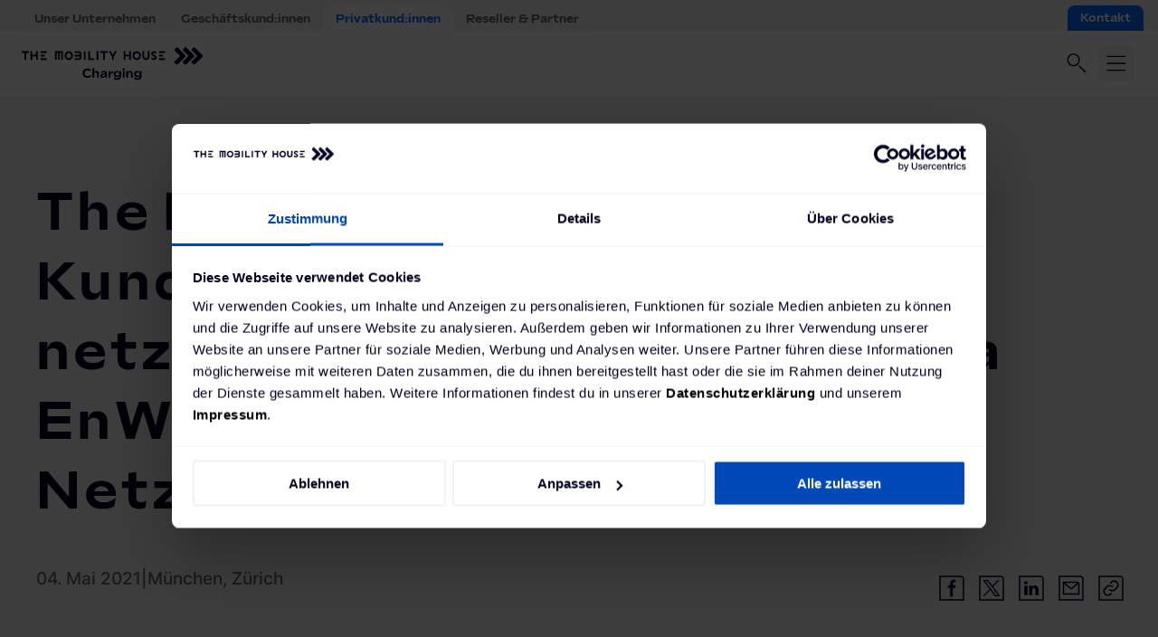

--- FILE ---
content_type: text/html; charset=utf-8
request_url: https://www.mobilityhouse.com/de_de/unser-unternehmen/presse/artikel/stromkosten-sparen-durch-netzdienliches-laden-nach-paragraph-14a-enwg-mit-charge-pilot
body_size: 63998
content:
<!DOCTYPE html><html lang="de"><head><meta charSet="utf-8"/><meta name="viewport" content="width=device-width"/><link rel="alternate" title="The Mobility House ermöglicht Kunden Einsparungen durch netzdienliches Laden nach §14a EnWG und vermeidet den Netzausbau" href="https://www.mobilityhouse.com/de_de/unser-unternehmen/presse/artikel/stromkosten-sparen-durch-netzdienliches-laden-nach-paragraph-14a-enwg-mit-charge-pilot" hrefLang="de"/><link rel="alternate" title="The Mobility House ermöglicht Kunden Einsparungen durch netzdienliches Laden nach §14a EnWG und vermeidet den Netzausbau" href="https://www.mobilityhouse.com/ch_de/unser-unternehmen/presse/artikel/stromkosten-sparen-durch-netzdienliches-laden-nach-paragraph-14a-enwg-mit-charge-pilot" hrefLang="de-CH"/><link rel="alternate" title="The Mobility House enables customer savings thanks to grid-optimized charging under §14a EnWG and avoids grid expansion" href="https://www.mobilityhouse.com/int_en/our-company/newsroom/article/saving-electricity-costs-by-grid-optimized-charging-according-to-paragraph-14a-enwg-with-charge-pilot" hrefLang="x-default"/><link rel="alternate" title="The Mobility House enables customer savings thanks to grid-optimized charging under §14a EnWG and avoids grid expansion" href="https://www.mobilityhouse.com/int_en/our-company/newsroom/article/saving-electricity-costs-by-grid-optimized-charging-according-to-paragraph-14a-enwg-with-charge-pilot" hrefLang="en"/><title>TMH ermöglicht Einsparungen durch netzdienliches Laden</title><meta name="robots" content="index, follow"/><meta name="description" content="he Mobility House setzt erstmals zusammen mit Netzbetreibern und Unternehmen Ladeinfrastruktur für Elektroautos als steuerbare Verbrauchseinrichtung um."/><link rel="canonical" href="https://www.mobilityhouse.com/de_de/unser-unternehmen/presse/artikel/stromkosten-sparen-durch-netzdienliches-laden-nach-paragraph-14a-enwg-mit-charge-pilot"/><meta property="og:type" content="article"/><meta property="og:url" content="https://www.mobilityhouse.com/de_de/unser-unternehmen/presse/artikel/stromkosten-sparen-durch-netzdienliches-laden-nach-paragraph-14a-enwg-mit-charge-pilot"/><meta property="og:title" content="TMH ermöglicht Einsparungen durch netzdienliches Laden"/><meta property="og:locale" content="de"/><meta property="og:description" content="he Mobility House setzt erstmals zusammen mit Netzbetreibern und Unternehmen Ladeinfrastruktur für Elektroautos als steuerbare Verbrauchseinrichtung um."/><meta property="og:image" content="https://cdn-website.mobilityhouse.com/Bild PM Softwarefeature ChargePilot §14a_02adda60fb282dc9b0192c4dd45accc6.jpg"/><meta property="og:image:alt" content="Bild PM Softwarefeature ChargePilot §14a.jpg"/><meta property="article:published_time " content="2021-05-04T00:00:00.000Z"/><meta property="article:modified_time " content="2021-05-04T00:00:00.000Z"/><meta property="article:tag" content="Produkte, Smart Charging, Unternehmen, DACH"/><script type="application/ld+json">{"@context":"https://schema.org","@type":"WebSite","name":"The Mobility House","url":"https://www.mobilityhouse.com/"}</script><script type="application/ld+json">{"@context":"https://schema.org","@type":"BreadcrumbList","itemListElement":[{"@type":"ListItem","position":1,"item":{"@id":"https://www.mobilityhouse.com/de_de/produkte-services","name":"Startseite"}},{"@type":"ListItem","position":2,"item":{"@id":"https://www.mobilityhouse.com/unser-unternehmen","name":"Unser Unternehmen"}},{"@type":"ListItem","position":3,"item":{"@id":"https://www.mobilityhouse.com/unser-unternehmen/presse","name":"Newsroom"}},{"@type":"ListItem","position":4,"item":{"@id":"https://www.mobilityhouse.com/de_de/unser-unternehmen/presse/artikel/stromkosten-sparen-durch-netzdienliches-laden-nach-paragraph-14a-enwg-mit-charge-pilot","name":"The Mobility House ermöglicht Kunden Einsparungen durch netzdienliches Laden nach §14a EnWG und vermeidet den Netzausbau"}}]}</script><script type="application/ld+json">{"@context":"https://schema.org","@type":"BlogPosting","headline":"The Mobility House ermöglicht Kunden Einsparungen durch netzdienliches Laden nach §14a EnWG und vermeidet den Netzausbau","image":[{"@type":"ImageObject","url":"https://cdn-website.mobilityhouse.com/Bild PM Softwarefeature ChargePilot §14a_02adda60fb282dc9b0192c4dd45accc6.jpg","width":"4096px","height":"1755px","description":"Bild PM Softwarefeature ChargePilot §14a.jpg"}],"datePublished":"2021-05-04","dateModified":"2021-05-04","author":{"@context":"https://schema.org","@type":"Organization","name":"The Mobility House","url":"https://www.mobilityhouse.com/","logo":"https://www.mobilityhouse.com/web-v2/assets/images/favicon/organization-logo.svg"}}</script><meta name="next-head-count" content="23"/><link rel="apple-touch-icon" sizes="180x180" href="/web-v2/assets/images/favicon/apple-touch-icon.png"/><link rel="icon" href="/web-v2/assets/images/favicon/favicon.ico" sizes="any"/><link rel="icon" href="/web-v2/assets/images/favicon/favicon.svg" type="image/svg+xml"/><link rel="manifest" href="/web-v2/assets/images/favicon/site.webmanifest"/><link rel="mask-icon" href="/web-v2/assets/images/favicon/safari-pinned-tab.svg" color="Blue_1000_Deep"/><meta name="msapplication-TileColor" content="Neutral_0_White"/><meta name="theme-color" content="Neutral_0_White"/><script data-cookieconsent="statistics" type="text/plain">
                  (function(w,d,s,l,i){w[l]=w[l]||[];w[l].push({'gtm.start':
                  new Date().getTime(),event:'gtm.js'});var f=d.getElementsByTagName(s)[0],
                  j=d.createElement(s),dl=l!='dataLayer'?'&l='+l:'';j.async=true;j.src=
                  'https://www.googletagmanager.com/gtm.js?id='+i+dl;f.parentNode.insertBefore(j,f);
                  })(window,document,'script','dataLayer','GTM-55WZ9TS');
                </script><script async="" data-cookieconsent="statistics" src="https://www.googletagmanager.com/gtag/js?id=G-8JYS899Y5Z" type="text/plain"></script><script data-cookieconsent="statistics" type="text/plain">
                window.dataLayer = window.dataLayer || [];
                function gtag(){dataLayer.push(arguments);}
                gtag('js', new Date());
                gtag('config', 'G-8JYS899Y5Z');
              </script><link rel="preload" href="/_next/static/css/e00e4a94415dc0e0.css" as="style"/><link rel="stylesheet" href="/_next/static/css/e00e4a94415dc0e0.css" data-n-g=""/><link rel="preload" href="/_next/static/css/e9cc8c365d13bdf5.css" as="style"/><link rel="stylesheet" href="/_next/static/css/e9cc8c365d13bdf5.css" data-n-p=""/><noscript data-n-css=""></noscript><script defer="" nomodule="" src="/_next/static/chunks/polyfills-c67a75d1b6f99dc8.js"></script><script id="Cookiebot" src="https://consent.cookiebot.com/uc.js" data-cbid="2422f76f-8a5e-415d-a521-06c08ebadc41" data-blockingmode="auto" type="text/javascript" defer="" data-nscript="beforeInteractive"></script><script src="/_next/static/chunks/webpack-a983aad59ee39e7a.js" defer=""></script><script src="/_next/static/chunks/framework-49f1e091cbf6b261.js" defer=""></script><script src="/_next/static/chunks/main-b8032d7821d9cdfc.js" defer=""></script><script src="/_next/static/chunks/pages/_app-3bd67cb9cfacc03a.js" defer=""></script><script src="/_next/static/chunks/a3ec6dab-4b74273865140301.js" defer=""></script><script src="/_next/static/chunks/001cb084-6000a2097d5bf8a7.js" defer=""></script><script src="/_next/static/chunks/110-cf266dff52c2eb84.js" defer=""></script><script src="/_next/static/chunks/1-a031dc24aaa08058.js" defer=""></script><script src="/_next/static/chunks/506-f3d35bf4903a015b.js" defer=""></script><script src="/_next/static/chunks/967-4d651051977d0f07.js" defer=""></script><script src="/_next/static/chunks/918-f05b6fc70a39a577.js" defer=""></script><script src="/_next/static/chunks/486-9f3d3f14dcc49863.js" defer=""></script><script src="/_next/static/chunks/706-9941e1da10f2707c.js" defer=""></script><script src="/_next/static/chunks/pages/%5B%5B...slug%5D%5D-f6bd73ddbd563be3.js" defer=""></script><script src="/_next/static/nA0H-PX7LSo5yAsF4RFyC/_buildManifest.js" defer=""></script><script src="/_next/static/nA0H-PX7LSo5yAsF4RFyC/_ssgManifest.js" defer=""></script><style data-styled="" data-styled-version="6.1.1">.hFQviX{overflow-y:auto;padding:64px 0;}/*!sc*/
@media (min-width: 768px){.hFQviX{padding:104px 0;}}/*!sc*/
.gMjegB{overflow-y:auto;padding:64px 0;}/*!sc*/
@media (min-width: 768px){.gMjegB{padding:104px 0;}}/*!sc*/
@media (min-width: 768px){.gMjegB{padding-top:64px!important;}}/*!sc*/
data-styled.g1[id="sc-3347654b-0"]{content:"hFQviX,gMjegB,"}/*!sc*/
html{scroll-behavior:smooth;text-size-adjust:100%;}/*!sc*/
html.is-route-change{scroll-behavior:auto!important;}/*!sc*/
body{padding:0;margin:0;overflow-x:hidden;background:#FFFFFF;}/*!sc*/
body.is-clipped{overflow:hidden;}/*!sc*/
*{box-sizing:border-box;}/*!sc*/
input:is([type='button'], [type='submit'], [type='reset']),input[type='file']::file-selector-button,button{color:inherit;}/*!sc*/
@media (max-width: 767.98px){.is-desktop-only{display:none!important;}}/*!sc*/
@media (min-width: 768px){.is-mobile-only{display:none!important;}}/*!sc*/
data-styled.g2[id="sc-global-fNHcLd1"]{content:"sc-global-fNHcLd1,"}/*!sc*/
.loHdjm{width:100%;max-width:1248px;padding:0 24px;margin:0 auto;}/*!sc*/
@media (min-width: 768px){.loHdjm{padding:0 24px;}}/*!sc*/
data-styled.g3[id="sc-3347654b-1"]{content:"loHdjm,"}/*!sc*/
.jAMJqU{max-width:1440px;}/*!sc*/
data-styled.g5[id="sc-3347654b-3"]{content:"jAMJqU,"}/*!sc*/
body{font-family:'__interFont_27c9ca','__interFont_Fallback_27c9ca',Arial,sans-serif;font-size:14px;font-weight:400;line-height:1.6;color:#000022;letter-spacing:0;-webkit-font-smoothing:antialiased;-moz-osx-font-smoothing:grayscale;}/*!sc*/
body.fonts-are-loading h1,body.fonts-are-loading h2,body.fonts-are-loading h3,body.fonts-are-loading h4{line-height:1.33;letter-spacing:0.075em;word-spacing:-0.1em;}/*!sc*/
body.fonts-are-loading .hero-headline{font-size:calc(38px - 6.5px);}/*!sc*/
@media (min-width: 768px){body.fonts-are-loading .hero-headline{font-size:calc(48px - 8px);}}/*!sc*/
@media (min-width: 1200px){body.fonts-are-loading .hero-headline{font-size:calc(58px - 10px);}}/*!sc*/
h1,h2,h3,h4,h5,h6{display:block;margin:1em 0 0.6em;font-family:'__sculpinFont_3dc26c','__sculpinFont_Fallback_3dc26c',Arial,sans-serif;font-weight:700;hyphens:manual;}/*!sc*/
h1:first-child,h2:first-child,h3:first-child,h4:first-child,h5:first-child,h6:first-child{margin-top:0;}/*!sc*/
h1:last-child,h2:last-child,h3:last-child,h4:last-child,h5:last-child,h6:last-child{margin-bottom:0;}/*!sc*/
p{margin:0.5em 0;}/*!sc*/
p:first-child{margin-top:0;}/*!sc*/
p:last-child{margin-bottom:0;}/*!sc*/
ul:first-child,ol:first-child{margin-top:0;}/*!sc*/
ul:last-child,ol:last-child{margin-bottom:0;}/*!sc*/
h1{display:block;margin:1em 0 0.6em;font-family:'__sculpinFont_3dc26c','__sculpinFont_Fallback_3dc26c',Arial,sans-serif;font-weight:700;hyphens:manual;font-size:38px;line-height:1.1;letter-spacing:-0.02em;}/*!sc*/
h1:first-child{margin-top:0;}/*!sc*/
h1:last-child{margin-bottom:0;}/*!sc*/
@media (min-width: 768px){h1{font-size:48px;}}/*!sc*/
@media (min-width: 1200px){h1{font-size:58px;}}/*!sc*/
h2{display:block;margin:1em 0 0.6em;font-family:'__sculpinFont_3dc26c','__sculpinFont_Fallback_3dc26c',Arial,sans-serif;font-weight:700;hyphens:manual;font-size:32px;line-height:1.25;letter-spacing:-0.02em;}/*!sc*/
h2:first-child{margin-top:0;}/*!sc*/
h2:last-child{margin-bottom:0;}/*!sc*/
@media (min-width: 768px){h2{font-size:38px;}}/*!sc*/
@media (min-width: 1200px){h2{font-size:46px;}}/*!sc*/
h3{display:block;margin:1em 0 0.6em;font-family:'__sculpinFont_3dc26c','__sculpinFont_Fallback_3dc26c',Arial,sans-serif;font-weight:700;hyphens:manual;font-size:24px;line-height:1.25;letter-spacing:-0.02em;}/*!sc*/
h3:first-child{margin-top:0;}/*!sc*/
h3:last-child{margin-bottom:0;}/*!sc*/
@media (min-width: 768px){h3{font-size:32px;}}/*!sc*/
@media (min-width: 1200px){h3{font-size:40px;}}/*!sc*/
h4{display:block;margin:1em 0 0.6em;font-family:'__sculpinFont_3dc26c','__sculpinFont_Fallback_3dc26c',Arial,sans-serif;font-weight:700;hyphens:manual;font-size:21px;line-height:1.25;letter-spacing:-0.02em;}/*!sc*/
h4:first-child{margin-top:0;}/*!sc*/
h4:last-child{margin-bottom:0;}/*!sc*/
@media (min-width: 768px){h4{font-size:24px;}}/*!sc*/
@media (min-width: 1200px){h4{font-size:28px;}}/*!sc*/
h5{display:block;margin:1em 0 0.6em;font-family:'__sculpinFont_3dc26c','__sculpinFont_Fallback_3dc26c',Arial,sans-serif;font-weight:700;hyphens:manual;font-size:19px;line-height:1.25;letter-spacing:0;}/*!sc*/
h5:first-child{margin-top:0;}/*!sc*/
h5:last-child{margin-bottom:0;}/*!sc*/
@media (min-width: 768px){h5{font-size:20px;}}/*!sc*/
@media (min-width: 992px){h5{font-size:20px;}}/*!sc*/
h6{display:block;margin:1em 0 0.6em;font-family:'__sculpinFont_3dc26c','__sculpinFont_Fallback_3dc26c',Arial,sans-serif;font-weight:700;hyphens:manual;font-size:15px;line-height:1.25;letter-spacing:0;}/*!sc*/
h6:first-child{margin-top:0;}/*!sc*/
h6:last-child{margin-bottom:0;}/*!sc*/
sub{font-family:'__interFont_27c9ca','__interFont_Fallback_27c9ca',Arial,sans-serif;font-size:13px;font-weight:600;line-height:1.6;letter-spacing:0;display:inline-block;font-weight:500;transform:translateY(-6%)!important;}/*!sc*/
a{font-weight:500;color:#0066FF;text-decoration:none;}/*!sc*/
a:hover{text-decoration:underline;}/*!sc*/
input,select{font-family:'__interFont_27c9ca','__interFont_Fallback_27c9ca',Arial,sans-serif;}/*!sc*/
address{font-style:inherit;}/*!sc*/
data-styled.g6[id="sc-global-hcSRon1"]{content:"sc-global-hcSRon1,"}/*!sc*/
.kWLkYO{font-family:'__interFont_27c9ca','__interFont_Fallback_27c9ca',Arial,sans-serif;font-size:15px;font-weight:500;line-height:1.6;letter-spacing:0;}/*!sc*/
.dVbovT{display:block;margin:1em 0 0.6em;font-family:'__sculpinFont_3dc26c','__sculpinFont_Fallback_3dc26c',Arial,sans-serif;font-weight:700;hyphens:manual;font-size:38px;line-height:1.1;letter-spacing:-0.02em;margin-top:0;}/*!sc*/
.dVbovT:first-child{margin-top:0;}/*!sc*/
.dVbovT:last-child{margin-bottom:0;}/*!sc*/
@media (min-width: 768px){.dVbovT{font-size:48px;}}/*!sc*/
@media (min-width: 1200px){.dVbovT{font-size:58px;}}/*!sc*/
.hYeWDU{font-family:'__interFont_27c9ca','__interFont_Fallback_27c9ca',Arial,sans-serif;font-weight:400;line-height:1.6;letter-spacing:0;font-size:19px;font-weight:500;color:rgba(0,0,34,0.6);}/*!sc*/
@media (min-width: 768px){.hYeWDU{font-size:22px;}}/*!sc*/
@media (min-width: 1200px){.hYeWDU{font-size:24px;}}/*!sc*/
.WTXqQ{font-family:'__interFont_27c9ca','__interFont_Fallback_27c9ca',Arial,sans-serif;font-weight:400;line-height:1.6;letter-spacing:0;font-size:16px;color:rgba(0,0,34,0.6);}/*!sc*/
@media (min-width: 768px){.WTXqQ{font-size:18px;}}/*!sc*/
@media (min-width: 1200px){.WTXqQ{font-size:19px;}}/*!sc*/
.mQwVO{font-family:'__interFont_27c9ca','__interFont_Fallback_27c9ca',Arial,sans-serif;font-size:15px;font-weight:500;line-height:1.6;letter-spacing:0;color:#000022;}/*!sc*/
.jDrcVd{display:block;margin:1em 0 0.6em;font-family:'__sculpinFont_3dc26c','__sculpinFont_Fallback_3dc26c',Arial,sans-serif;font-weight:700;hyphens:manual;font-size:19px;line-height:1.25;letter-spacing:0;}/*!sc*/
.jDrcVd:first-child{margin-top:0;}/*!sc*/
.jDrcVd:last-child{margin-bottom:0;}/*!sc*/
@media (min-width: 768px){.jDrcVd{font-size:20px;}}/*!sc*/
@media (min-width: 992px){.jDrcVd{font-size:20px;}}/*!sc*/
.hwTxwQ{font-family:'__interFont_27c9ca','__interFont_Fallback_27c9ca',Arial,sans-serif;font-weight:400;line-height:1.6;letter-spacing:0;font-size:16px;}/*!sc*/
@media (min-width: 768px){.hwTxwQ{font-size:18px;}}/*!sc*/
@media (min-width: 1200px){.hwTxwQ{font-size:19px;}}/*!sc*/
.cBigsG{display:block;margin:1em 0 0.6em;font-family:'__sculpinFont_3dc26c','__sculpinFont_Fallback_3dc26c',Arial,sans-serif;font-weight:700;hyphens:manual;font-size:15px;line-height:1.25;letter-spacing:0;}/*!sc*/
.cBigsG:first-child{margin-top:0;}/*!sc*/
.cBigsG:last-child{margin-bottom:0;}/*!sc*/
.lmLtdC{font-family:'__interFont_27c9ca','__interFont_Fallback_27c9ca',Arial,sans-serif;font-size:13px;font-weight:600;line-height:1.6;letter-spacing:0;color:rgba(255,255,255,0.6);}/*!sc*/
.kyoxUr{font-family:'__interFont_27c9ca','__interFont_Fallback_27c9ca',Arial,sans-serif;font-size:15px;font-weight:500;line-height:1.6;letter-spacing:0;margin:0;color:rgba(255,255,255,0.6);}/*!sc*/
.cnpyZw{font-family:'__interFont_27c9ca','__interFont_Fallback_27c9ca',Arial,sans-serif;font-size:15px;font-weight:700;line-height:1.6;letter-spacing:0;}/*!sc*/
data-styled.g7[id="sc-1ebdfb26-0"]{content:"kWLkYO,dVbovT,hYeWDU,WTXqQ,mQwVO,jDrcVd,hwTxwQ,cBigsG,lmLtdC,kyoxUr,cnpyZw,"}/*!sc*/
.gIbEBx{display:block;margin:1em 0 0.6em;font-family:'__sculpinFont_3dc26c','__sculpinFont_Fallback_3dc26c',Arial,sans-serif;font-weight:700;hyphens:manual;font-size:15px;line-height:1.25;letter-spacing:0;display:inline-flex;align-items:center;justify-content:center;min-height:48px;margin:0;line-height:1.1;text-align:center;cursor:pointer;transition:background 0.25s ease;position:absolute;top:0;left:0;z-index:2;width:calc(100% + 2px);height:100%;min-height:48px;padding:11px 25px;margin:0!important;clip-path:polygon(0 0, 0 0, -14px 101%, 0 101%);color:#000022;text-decoration:none;pointer-events:none;background-color:#FFFFFF;transition:clip-path 0.5s ease,background-color 0.25s ease,color 0.25s ease;}/*!sc*/
.gIbEBx:first-child{margin-top:0;}/*!sc*/
.gIbEBx:last-child{margin-bottom:0;}/*!sc*/
@media (min-width: 1200px){.gIbEBx{padding:10.5px 29px 9.5px;}}/*!sc*/
data-styled.g10[id="sc-162bf91f-0"]{content:"gIbEBx,"}/*!sc*/
.jmNsuY{display:block;margin:1em 0 0.6em;font-family:'__sculpinFont_3dc26c','__sculpinFont_Fallback_3dc26c',Arial,sans-serif;font-weight:700;hyphens:manual;font-size:15px;line-height:1.25;letter-spacing:0;display:inline-flex;align-items:center;justify-content:center;min-height:48px;margin:0;line-height:1.1;text-align:center;cursor:pointer;transition:background 0.25s ease;position:relative;z-index:1;width:100%;padding:10px 24px;margin:1px!important;overflow:hidden;color:#FFFFFF;text-decoration:none;background-color:#0066FF;border:none;border-radius:25px;outline:none;transition:0.25s ease;}/*!sc*/
.jmNsuY:first-child{margin-top:0;}/*!sc*/
.jmNsuY:last-child{margin-bottom:0;}/*!sc*/
@media (min-width: 1200px){.jmNsuY{padding:10.5px 28px 9.5px;}}/*!sc*/
.jmNsuY img{display:inline-block;vertical-align:middle;}/*!sc*/
data-styled.g11[id="sc-162bf91f-1"]{content:"jmNsuY,"}/*!sc*/
.fMtrBx{appearance:none;padding:0;font-family:inherit;color:inherit;cursor:pointer;background:transparent;border:none;position:relative;display:inline-block;width:auto;overflow:hidden;border:2px solid transparent;border-radius:25px;transition:border-color 0.25s ease;}/*!sc*/
.fMtrBx:hover:not(:disabled),.fMtrBx:focus-visible:not(:disabled){text-decoration:none;border:1px solid #0066FF;opacity:1;}/*!sc*/
.fMtrBx:hover:not(:disabled) .sc-162bf91f-0,.fMtrBx:focus-visible:not(:disabled) .sc-162bf91f-0{clip-path:polygon(0 0, calc(101% + 14px) 0, 101% 101%, 0 101%);}/*!sc*/
.fMtrBx:active .sc-162bf91f-0{background-color:#f8f8f8;}/*!sc*/
.fMtrBx:disabled{cursor:not-allowed;opacity:0.2;}/*!sc*/
.fMtrBx:disabled *{cursor:not-allowed;}/*!sc*/
data-styled.g12[id="sc-162bf91f-2"]{content:"fMtrBx,"}/*!sc*/
.cCXDNK{position:relative;width:100%;overflow:hidden;white-space:nowrap;touch-action:pan-y;}/*!sc*/
data-styled.g14[id="sc-1fd1069-0"]{content:"cCXDNK,"}/*!sc*/
.cBzbUo{position:absolute;top:0;z-index:2;width:20px;height:100%;pointer-events:none;left:0;background:linear-gradient(
    to left,
    rgba(243,243,243,0) 0%,
    #F3F3F3 100%
  );opacity:0;transition:opacity 0.25s ease;}/*!sc*/
.iqgqzI{position:absolute;top:0;z-index:2;width:20px;height:100%;pointer-events:none;right:0;background:linear-gradient(
    to right,
    rgba(243,243,243,0) 0%,
    #F3F3F3 100%
  );opacity:0;transition:opacity 0.25s ease;}/*!sc*/
data-styled.g15[id="sc-1fd1069-1"]{content:"cBzbUo,iqgqzI,"}/*!sc*/
.fsFgHB{position:absolute;top:0;left:0;user-select:none;transition:transform 0.1s linear;}/*!sc*/
data-styled.g16[id="sc-1fd1069-2"]{content:"fsFgHB,"}/*!sc*/
.jWgGlx{position:relative;z-index:99;width:100%;padding-right:4px;}/*!sc*/
data-styled.g17[id="sc-f6c1feeb-0"]{content:"jWgGlx,"}/*!sc*/
.hpEDhB{display:flex;flex-shrink:0;align-items:center;justify-content:flex-start;padding:0;margin:0;list-style:none;}/*!sc*/
data-styled.g18[id="sc-f6c1feeb-1"]{content:"hpEDhB,"}/*!sc*/
.bRruwh{display:flex;flex-shrink:0;align-items:center;font-weight:700;color:#000022;transition:color 0.25s ease;}/*!sc*/
.bRruwh::after{display:inline-block;margin:0 4px 0 7px;font-weight:500;content:'/';opacity:0.6;}/*!sc*/
.bRruwh:last-child{padding:4px;}/*!sc*/
.bRruwh:last-child::after{display:none;content:none;}/*!sc*/
data-styled.g19[id="sc-f6c1feeb-2"]{content:"bRruwh,"}/*!sc*/
.esouSW{padding:6px 4px;margin:-6px -4px;font-weight:500;color:#000022;opacity:0.6;transition:opacity 0.25s ease,color 0.25s ease;}/*!sc*/
.esouSW:hover{text-decoration:none;opacity:1;}/*!sc*/
data-styled.g20[id="sc-f6c1feeb-3"]{content:"esouSW,"}/*!sc*/
*[data-sal='slide-in']{transition:all 0.25s ease,opacity 0.75s ease,transform 0.75s ease;transition-delay:0s,200ms,200ms;transform:translateX(-16px);}/*!sc*/
*[data-sal='slide-in'].sal-animate{transform:translateX(0);}/*!sc*/
*[data-sal='slide-in']:not(.sal-animate){opacity:0;}/*!sc*/
*[data-sal='slide-in-container'] *[data-sal-child]{transition:all 0.25s ease,opacity 0.75s ease,transform 0.75s ease;transition-delay:0s,200ms,200ms;transform:translateX(-16px);}/*!sc*/
*[data-sal='slide-in-container'].sal-animate *[data-sal-child]{transform:translateX(0);}/*!sc*/
*[data-sal='slide-in-container']:not(.sal-animate) *[data-sal-child]{opacity:0;}/*!sc*/
*[data-sal-delay='1']{transition-delay:0s,400ms,400ms!important;}/*!sc*/
*[data-sal-delay='2']{transition-delay:0s,600ms,600ms!important;}/*!sc*/
*[data-sal-delay='3']{transition-delay:0s,800ms,800ms!important;}/*!sc*/
*[data-sal-delay='4']{transition-delay:0s,1000ms,1000ms!important;}/*!sc*/
*[data-sal-delay='5']{transition-delay:0s,1200ms,1200ms!important;}/*!sc*/
*[data-sal-delay='6']{transition-delay:0s,1400ms,1400ms!important;}/*!sc*/
*[data-sal-delay='7']{transition-delay:0s,1600ms,1600ms!important;}/*!sc*/
*[data-sal-delay='8']{transition-delay:0s,1800ms,1800ms!important;}/*!sc*/
*[data-sal-delay='9']{transition-delay:0s,2000ms,2000ms!important;}/*!sc*/
*[data-sal-delay='10']{transition-delay:0s,2200ms,2200ms!important;}/*!sc*/
data-styled.g21[id="sc-global-llNiBj1"]{content:"sc-global-llNiBj1,"}/*!sc*/
figure.table{display:flex;flex-direction:column;align-items:stretch;margin:0;}/*!sc*/
figure.table figcaption{position:relative;z-index:1;order:1;padding:14px 20px 10px;margin-top:-4px;font-size:14px;text-align:center;background-color:#F3F3F3;border-radius:0 0 8px 8px;}/*!sc*/
table,th,td{border:2px solid #D5D5D5;}/*!sc*/
table{position:relative;z-index:2;order:2;overflow-x:auto;font-size:16px;table-layout:fixed;border-collapse:collapse;border:none;border-radius:8px;background-color:#FFFFFF;overflow:hidden;box-shadow:inset 0 0 0 2px #D5D5D5;}/*!sc*/
th,td{padding:6px 10px;}/*!sc*/
@media (min-width: 576px){th,td{padding:10px;}}/*!sc*/
th{text-align:left;background-color:#F3F3F3;}/*!sc*/
th:first-child{border-top-left-radius:8px;}/*!sc*/
th:last-child{border-top-right-radius:8px;}/*!sc*/
td{vertical-align:top;}/*!sc*/
data-styled.g22[id="sc-global-bvoqaR1"]{content:"sc-global-bvoqaR1,"}/*!sc*/
.eBdHiV{padding:60px 0;color:#FFFFFF;background:#000022;}/*!sc*/
data-styled.g23[id="sc-ce968bf-0"]{content:"eBdHiV,"}/*!sc*/
.bgaXNv{display:flex;flex-flow:row wrap;align-items:stretch;justify-content:space-between;margin:-20px -16px;overflow:hidden;}/*!sc*/
@media (min-width: 576px){.bgaXNv{margin:-30px -20px;}}/*!sc*/
data-styled.g24[id="sc-ce968bf-1"]{content:"bgaXNv,"}/*!sc*/
.hmTlus{flex:1 0 147px;margin:20px 16px;}/*!sc*/
@media (min-width: 576px){.hmTlus{margin:30px 20px;}}/*!sc*/
.hmTlus >*{margin-bottom:40px;}/*!sc*/
@media (min-width: 576px){.hmTlus >*{margin-bottom:30px;}}/*!sc*/
@media (min-width: 992px){.hmTlus >*{margin-bottom:30px;}}/*!sc*/
.hmTlus >*:last-child{margin-bottom:0;}/*!sc*/
data-styled.g25[id="sc-ce968bf-2"]{content:"hmTlus,"}/*!sc*/
.cvkxCO{margin:40px 0;border:none;border-bottom:1px solid rgba(255,255,255,0.2);}/*!sc*/
@media (min-width: 768px){.cvkxCO{margin:58px 0 64px;}}/*!sc*/
data-styled.g26[id="sc-ce968bf-3"]{content:"cvkxCO,"}/*!sc*/
.dnEyaM{display:flex;flex-flow:row wrap;align-items:stretch;justify-content:center;margin:-20px -16px;overflow:hidden;text-align:center;}/*!sc*/
@media (min-width: 576px){.dnEyaM{justify-content:space-between;text-align:left;}}/*!sc*/
@media (min-width: 992px){.dnEyaM{margin:-20px;}}/*!sc*/
data-styled.g27[id="sc-ce968bf-4"]{content:"dnEyaM,"}/*!sc*/
.ckBvye{flex:0 0 auto;max-width:300px;margin:20px 16px;width:225px;flex:0 0 225px;}/*!sc*/
@media (min-width: 992px){.ckBvye{margin:20px;}}/*!sc*/
.ckBvye >*{margin-bottom:40px;}/*!sc*/
.ckBvye >*:last-child{margin-bottom:0;}/*!sc*/
.kWlLIC{flex:0 0 auto;max-width:300px;margin:20px 16px;width:174px;flex:0 0 174px;}/*!sc*/
@media (min-width: 992px){.kWlLIC{margin:20px;}}/*!sc*/
.kWlLIC >*{margin-bottom:40px;}/*!sc*/
.kWlLIC >*:last-child{margin-bottom:0;}/*!sc*/
.lbuCGV{flex:0 0 auto;max-width:300px;margin:20px 16px;}/*!sc*/
@media (min-width: 992px){.lbuCGV{margin:20px;}}/*!sc*/
.lbuCGV >*{margin-bottom:40px;}/*!sc*/
.lbuCGV >*:last-child{margin-bottom:0;}/*!sc*/
.gkyfES{flex:0 0 auto;max-width:300px;margin:20px 16px;}/*!sc*/
@media (min-width: 992px){.gkyfES{margin:20px;}}/*!sc*/
@media (min-width: 1200px){.gkyfES{text-align:right;}}/*!sc*/
.gkyfES >*{margin-bottom:30px;}/*!sc*/
.gkyfES >*:last-child{margin-bottom:0;}/*!sc*/
data-styled.g28[id="sc-ce968bf-5"]{content:"ckBvye,kWlLIC,lbuCGV,gkyfES,"}/*!sc*/
.krIwqg{flex-shrink:0;transition:transform 0.25s ease;transform:translateX(0);}/*!sc*/
.krIwqg >svg,.krIwqg img{display:block;}/*!sc*/
data-styled.g32[id="sc-d02d863a-1"]{content:"krIwqg,"}/*!sc*/
.CLndB{display:inline-flex;align-items:center;padding:0;cursor:pointer;background:none;border:none;transition:color 0.25s ease,opacity 0.25s ease;}/*!sc*/
.CLndB >*{margin-left:8px;}/*!sc*/
.CLndB >*:first-child{margin-left:0;}/*!sc*/
.CLndB span{line-height:1.2;}/*!sc*/
.CLndB:hover:not(:disabled){color:#0066FF;text-decoration:none;opacity:0.8;}/*!sc*/
.CLndB:hover:not(:disabled) .sc-d02d863a-0,.CLndB:hover:not(:disabled) .sc-d02d863a-1{color:#0066FF;}/*!sc*/
.CLndB:hover:not(:disabled) .sc-d02d863a-0{transform:translateX(-8px);}/*!sc*/
.CLndB:hover:not(:disabled) .sc-d02d863a-1{transform:translateX(8px);}/*!sc*/
.CLndB:hover:not(:disabled):active{opacity:0.6;}/*!sc*/
.CLndB:disabled{color:inherit;cursor:not-allowed;opacity:0.2;}/*!sc*/
.CLndB:disabled:active{pointer-events:none;}/*!sc*/
data-styled.g33[id="sc-d02d863a-2"]{content:"CLndB,"}/*!sc*/
.ggjgOB{font-family:'__interFont_27c9ca','__interFont_Fallback_27c9ca',Arial,sans-serif;font-size:15px;font-weight:500;line-height:1.6;letter-spacing:0;position:relative;z-index:1;display:flex;flex-shrink:0;gap:10px;align-items:center;justify-content:center;padding:2px;overflow:hidden;line-height:1.1;color:#000022;text-align:center;cursor:pointer;background-color:transparent;border:none;border-radius:8px;transition:0.25s ease;}/*!sc*/
.ggjgOB >*{flex-shrink:0;}/*!sc*/
.ggjgOB:hover{text-decoration:none;background-color:#E4E4E4;}/*!sc*/
.ggjgOB:active{background-color:#D5D5D5;}/*!sc*/
.ggjgOB:disabled{cursor:not-allowed;opacity:0.2;}/*!sc*/
.ggjgOB:disabled:active{pointer-events:none;}/*!sc*/
.kqJZI{font-family:'__interFont_27c9ca','__interFont_Fallback_27c9ca',Arial,sans-serif;font-size:15px;font-weight:500;line-height:1.6;letter-spacing:0;position:relative;z-index:1;display:flex;flex-shrink:0;gap:10px;align-items:center;justify-content:center;padding:2px;overflow:hidden;line-height:1.1;color:#000022;text-align:center;cursor:pointer;background-color:#F3F3F3;border:none;border-radius:8px;transition:0.25s ease;}/*!sc*/
@media (min-width: 992px){.kqJZI{padding:0px;margin:2px;}}/*!sc*/
.kqJZI >*{flex-shrink:0;}/*!sc*/
.kqJZI:hover{text-decoration:none;background-color:#E4E4E4;}/*!sc*/
.kqJZI:active{background-color:#D5D5D5;}/*!sc*/
.kqJZI:disabled{cursor:not-allowed;opacity:0.2;}/*!sc*/
.kqJZI:disabled:active{pointer-events:none;}/*!sc*/
.fAmCMs{font-family:'__interFont_27c9ca','__interFont_Fallback_27c9ca',Arial,sans-serif;font-size:15px;font-weight:500;line-height:1.6;letter-spacing:0;position:relative;z-index:1;display:flex;flex-shrink:0;gap:10px;align-items:center;justify-content:center;padding:2px;overflow:hidden;line-height:1.1;color:#FFFFFF;text-align:center;cursor:pointer;background-color:#000022;border:none;border-radius:8px;transition:0.25s ease;}/*!sc*/
.fAmCMs >*{flex-shrink:0;}/*!sc*/
.fAmCMs:hover{text-decoration:none;background-color:#002254;}/*!sc*/
.fAmCMs:active{background-color:#00327C;}/*!sc*/
.fAmCMs:disabled{cursor:not-allowed;opacity:0.2;}/*!sc*/
.fAmCMs:disabled:active{pointer-events:none;}/*!sc*/
.iRuFoN{font-family:'__interFont_27c9ca','__interFont_Fallback_27c9ca',Arial,sans-serif;font-size:15px;font-weight:500;line-height:1.6;letter-spacing:0;position:relative;z-index:1;display:flex;flex-shrink:0;gap:10px;align-items:center;justify-content:center;padding:2px;overflow:hidden;line-height:1.1;color:#FFFFFF;text-align:center;cursor:pointer;background-color:transparent;border:none;border-radius:8px;transition:0.25s ease;}/*!sc*/
.iRuFoN >*{flex-shrink:0;}/*!sc*/
.iRuFoN:hover{text-decoration:none;background-color:#002254;}/*!sc*/
.iRuFoN:active{background-color:#00327C;}/*!sc*/
.iRuFoN:disabled{cursor:not-allowed;opacity:0.2;}/*!sc*/
.iRuFoN:disabled:active{pointer-events:none;}/*!sc*/
.bmQwTM{font-family:'__interFont_27c9ca','__interFont_Fallback_27c9ca',Arial,sans-serif;font-size:15px;font-weight:500;line-height:1.6;letter-spacing:0;position:relative;z-index:1;display:flex;flex-shrink:0;gap:10px;align-items:center;justify-content:center;padding:2px;overflow:hidden;line-height:1.1;color:#FFFFFF;text-align:center;cursor:pointer;background-color:transparent;border:none;border-radius:8px;transition:0.25s ease;}/*!sc*/
@media (min-width: 992px){.bmQwTM{padding:0px;margin:2px;}}/*!sc*/
.bmQwTM >*{flex-shrink:0;}/*!sc*/
.bmQwTM:hover{text-decoration:none;background-color:#002254;}/*!sc*/
.bmQwTM:active{background-color:#00327C;}/*!sc*/
.bmQwTM:disabled{cursor:not-allowed;opacity:0.2;}/*!sc*/
.bmQwTM:disabled:active{pointer-events:none;}/*!sc*/
.dpHRRT{font-family:'__interFont_27c9ca','__interFont_Fallback_27c9ca',Arial,sans-serif;font-size:15px;font-weight:500;line-height:1.6;letter-spacing:0;position:relative;z-index:1;display:flex;flex-shrink:0;gap:10px;align-items:center;justify-content:center;padding:2px;overflow:hidden;line-height:1.1;color:#FFFFFF;text-align:center;cursor:pointer;background-color:transparent;border:none;border-radius:8px;transition:0.25s ease;}/*!sc*/
.dpHRRT >*{flex-shrink:0;}/*!sc*/
.dpHRRT:hover{text-decoration:none;background-color:#00327C;}/*!sc*/
.dpHRRT:active{background-color:#0041A3;}/*!sc*/
.dpHRRT:disabled{cursor:not-allowed;opacity:0.2;}/*!sc*/
.dpHRRT:disabled:active{pointer-events:none;}/*!sc*/
data-styled.g34[id="sc-b5bf5320-0"]{content:"ggjgOB,kqJZI,fAmCMs,iRuFoN,bmQwTM,dpHRRT,"}/*!sc*/
.eYHaEe{overflow:hidden;transition:0.25s ease;transition-duration:250ms;}/*!sc*/
data-styled.g35[id="sc-bbb07096-0"]{content:"eYHaEe,"}/*!sc*/
.ibvbv{position:relative;margin-right:-64px;z-index:1;display:flex;align-items:center;justify-content:flex-start;width:64px;min-width:64px;min-height:32px;padding:0;font-size:16px;color:#000022;cursor:pointer;background:linear-gradient(
    to left,
    rgba(255,255,255,0) 0%,
    #FFFFFF 50%
  );background-position:80% 0%;background-size:200% 100%;border:none;opacity:0;transition:all 0.25s ease;transition-property:background-position opacity color;pointer-events:none;}/*!sc*/
.ibvbv:hover{background-position:100% 0%;}/*!sc*/
.iUBzRX{position:relative;margin-left:-64px;z-index:1;display:flex;align-items:center;justify-content:flex-end;width:64px;min-width:64px;min-height:32px;padding:0;font-size:16px;color:#000022;cursor:pointer;background:linear-gradient(
    to right,
    rgba(255,255,255,0) 0%,
    #FFFFFF 50%
  );background-position:20% 0%;background-size:200% 100%;border:none;opacity:0;transition:all 0.25s ease;transition-property:background-position opacity color;pointer-events:none;}/*!sc*/
.iUBzRX:hover{background-position:0% 0%;}/*!sc*/
.jccvpq{position:relative;margin-right:-64px;z-index:1;display:flex;align-items:center;justify-content:flex-start;width:64px;min-width:64px;min-height:32px;padding:0;font-size:16px;color:#FFFFFF;cursor:pointer;background:linear-gradient(
    to left,
    rgba(0,0,34,0) 0%,
    #000022 50%
  );background-position:80% 0%;background-size:200% 100%;border:none;opacity:0;transition:all 0.25s ease;transition-property:background-position opacity color;pointer-events:none;}/*!sc*/
.jccvpq:hover{background-position:100% 0%;}/*!sc*/
.gPVCMW{position:relative;margin-left:-64px;z-index:1;display:flex;align-items:center;justify-content:flex-end;width:64px;min-width:64px;min-height:32px;padding:0;font-size:16px;color:#FFFFFF;cursor:pointer;background:linear-gradient(
    to right,
    rgba(0,0,34,0) 0%,
    #000022 50%
  );background-position:20% 0%;background-size:200% 100%;border:none;opacity:0;transition:all 0.25s ease;transition-property:background-position opacity color;pointer-events:none;}/*!sc*/
.gPVCMW:hover{background-position:0% 0%;}/*!sc*/
data-styled.g36[id="sc-8e4d39a-0"]{content:"ibvbv,iUBzRX,jccvpq,gPVCMW,"}/*!sc*/
.cBqOhl{display:flex;flex-shrink:1;min-height:32px;overflow-x:auto;overflow-y:hidden;scrollbar-width:none;}/*!sc*/
.cBqOhl::-webkit-scrollbar-track{display:none;}/*!sc*/
.cBqOhl::-webkit-scrollbar{display:none;}/*!sc*/
.cBqOhl::-webkit-scrollbar-thumb{display:none;}/*!sc*/
data-styled.g37[id="sc-8e4d39a-1"]{content:"cBqOhl,"}/*!sc*/
.gUMyGL{display:flex;flex-shrink:0;align-items:stretch;align-self:stretch;}/*!sc*/
data-styled.g38[id="sc-8e4d39a-2"]{content:"gUMyGL,"}/*!sc*/
.eXNKYq{appearance:none;padding:0;font-family:inherit;color:inherit;cursor:pointer;background:transparent;border:none;display:block;margin:1em 0 0.6em;font-family:'__sculpinFont_3dc26c','__sculpinFont_Fallback_3dc26c',Arial,sans-serif;font-weight:700;hyphens:manual;font-size:15px;line-height:1.25;letter-spacing:0;margin:0 -8px!important;font-size:15px;color:rgba(0,0,34,0.6)!important;white-space:nowrap;border-radius:8px;transition:color 0.25s ease,padding 0.25s ease,background-color 0.5s ease;padding:6px 10px;margin:0 0 -0.5px!important;font-size:13px;white-space:normal;background-color:#F3F3F3;border-radius:8px 8px 0 0;}/*!sc*/
.eXNKYq:first-child{margin-top:0;}/*!sc*/
.eXNKYq:last-child{margin-bottom:0;}/*!sc*/
@media (min-width: 992px){.eXNKYq{padding:6px 14px;}}/*!sc*/
.eXNKYq:hover{text-decoration:none;background-color:#E4E4E4;}/*!sc*/
.eXNKYq:active{background-color:#D5D5D5;}/*!sc*/
.excyQP{appearance:none;padding:0;font-family:inherit;color:inherit;cursor:pointer;background:transparent;border:none;display:block;margin:1em 0 0.6em;font-family:'__sculpinFont_3dc26c','__sculpinFont_Fallback_3dc26c',Arial,sans-serif;font-weight:700;hyphens:manual;font-size:15px;line-height:1.25;letter-spacing:0;margin:0 -8px!important;font-size:15px;color:rgba(0,0,34,0.6)!important;white-space:nowrap;border-radius:8px;transition:color 0.25s ease,padding 0.25s ease,background-color 0.5s ease;padding:6px 10px;margin:0 0 -0.5px!important;font-size:13px;white-space:normal;background-color:#F3F3F3;border-radius:8px 8px 0 0;color:#0066FF!important;background-color:#FFFFFF!important;}/*!sc*/
.excyQP:first-child{margin-top:0;}/*!sc*/
.excyQP:last-child{margin-bottom:0;}/*!sc*/
@media (min-width: 992px){.excyQP{padding:6px 14px;}}/*!sc*/
.excyQP:hover{text-decoration:none;background-color:#E4E4E4;}/*!sc*/
.excyQP:active{background-color:#D5D5D5;}/*!sc*/
.fAlbxH{appearance:none;padding:0;font-family:inherit;color:inherit;cursor:pointer;background:transparent;border:none;display:block;margin:1em 0 0.6em;font-family:'__sculpinFont_3dc26c','__sculpinFont_Fallback_3dc26c',Arial,sans-serif;font-weight:700;hyphens:manual;font-size:15px;line-height:1.25;letter-spacing:0;margin:0 -8px!important;font-size:15px;color:#fff!important;white-space:nowrap;border-radius:8px;transition:color 0.25s ease,padding 0.25s ease,background-color 0.5s ease;padding:6px 10px;font-size:13px;white-space:normal;background-color:#0066FF;border-radius:8px 8px 0 0;}/*!sc*/
.fAlbxH:first-child{margin-top:0;}/*!sc*/
.fAlbxH:last-child{margin-bottom:0;}/*!sc*/
@media (min-width: 992px){.fAlbxH{padding:6px 14px;}}/*!sc*/
.fAlbxH:hover{text-decoration:none;background-color:#0052CD;}/*!sc*/
.fAlbxH:active{background-color:#0041A3;}/*!sc*/
.hAZeBe{appearance:none;padding:0;font-family:inherit;color:inherit;cursor:pointer;background:transparent;border:none;display:block;margin:1em 0 0.6em;font-family:'__sculpinFont_3dc26c','__sculpinFont_Fallback_3dc26c',Arial,sans-serif;font-weight:700;hyphens:manual;font-size:15px;line-height:1.25;letter-spacing:0;margin:0 -8px!important;font-size:15px;color:rgba(255,255,255,0.4)!important;white-space:nowrap;border-radius:8px;transition:color 0.25s ease,padding 0.25s ease,background-color 0.5s ease;padding:8px;}/*!sc*/
.hAZeBe:first-child{margin-top:0;}/*!sc*/
.hAZeBe:last-child{margin-bottom:0;}/*!sc*/
.hAZeBe:hover{text-decoration:none;background-color:#00327C;}/*!sc*/
.hAZeBe:active{background-color:#0041A3;}/*!sc*/
.jXYxcX{appearance:none;padding:0;font-family:inherit;color:inherit;cursor:pointer;background:transparent;border:none;display:block;margin:1em 0 0.6em;font-family:'__sculpinFont_3dc26c','__sculpinFont_Fallback_3dc26c',Arial,sans-serif;font-weight:700;hyphens:manual;font-size:15px;line-height:1.25;letter-spacing:0;margin:0 -8px!important;font-size:15px;color:rgba(255,255,255,0.4)!important;white-space:nowrap;border-radius:8px;transition:color 0.25s ease,padding 0.25s ease,background-color 0.5s ease;padding:8px;color:#0066FF!important;background-color:#000022!important;}/*!sc*/
.jXYxcX:first-child{margin-top:0;}/*!sc*/
.jXYxcX:last-child{margin-bottom:0;}/*!sc*/
.jXYxcX:hover{text-decoration:none;background-color:#00327C;}/*!sc*/
.jXYxcX:active{background-color:#0041A3;}/*!sc*/
.eAYjZN{appearance:none;padding:0;font-family:inherit;color:inherit;cursor:pointer;background:transparent;border:none;display:block;margin:1em 0 0.6em;font-family:'__sculpinFont_3dc26c','__sculpinFont_Fallback_3dc26c',Arial,sans-serif;font-weight:700;hyphens:manual;font-size:15px;line-height:1.25;letter-spacing:0;margin:0 -8px!important;font-size:15px;color:#fff!important;white-space:nowrap;border-radius:8px;transition:color 0.25s ease,padding 0.25s ease,background-color 0.5s ease;padding:8px;}/*!sc*/
.eAYjZN:first-child{margin-top:0;}/*!sc*/
.eAYjZN:last-child{margin-bottom:0;}/*!sc*/
.eAYjZN:hover{text-decoration:none;background-color:#0052CD;}/*!sc*/
.eAYjZN:active{background-color:#0041A3;}/*!sc*/
data-styled.g122[id="sc-9e2249ef-0"]{content:"eXNKYq,excyQP,fAlbxH,hAZeBe,jXYxcX,eAYjZN,"}/*!sc*/
.fbFsOk{display:flex;transition:background-color 0.5s ease;align-items:flex-end;height:34px;background-color:#F3F3F3;}/*!sc*/
.ioUZxe{display:flex;transition:background-color 0.5s ease;}/*!sc*/
data-styled.g123[id="sc-63e206f0-0"]{content:"fbFsOk,ioUZxe,"}/*!sc*/
.imyuCa{display:flex;gap:4px;justify-content:space-between;width:100%;margin:0 auto;}/*!sc*/
data-styled.g124[id="sc-63e206f0-1"]{content:"imyuCa,"}/*!sc*/
.cUmyPG{display:flex;gap:30px;align-items:center;margin:10px 0;gap:4px;align-items:flex-end;margin:0;}/*!sc*/
.iBFwSs{display:flex;gap:30px;align-items:center;margin:10px 0;}/*!sc*/
data-styled.g125[id="sc-63e206f0-2"]{content:"cUmyPG,iBFwSs,"}/*!sc*/
.bkwuBV{font-family:'__interFont_27c9ca','__interFont_Fallback_27c9ca',Arial,sans-serif;font-size:15px;font-weight:500;line-height:1.6;letter-spacing:0;display:flex;gap:5px;align-items:center;padding:4px 0;border-bottom:2px solid transparent;opacity:0.6;transition:opacity 0.25s ease;}/*!sc*/
data-styled.g126[id="sc-9cd4cb17-0"]{content:"bkwuBV,"}/*!sc*/
.kFXUhw{display:inline-block;padding:8px;margin:-8px;}/*!sc*/
.kFXUhw:hover{text-decoration:none;}/*!sc*/
.kFXUhw:hover .sc-9cd4cb17-0{opacity:1;}/*!sc*/
data-styled.g127[id="sc-9cd4cb17-1"]{content:"kFXUhw,"}/*!sc*/
.cnFuSI{display:block;margin:1em 0 0.6em;font-family:'__sculpinFont_3dc26c','__sculpinFont_Fallback_3dc26c',Arial,sans-serif;font-weight:700;hyphens:manual;font-size:15px;line-height:1.25;letter-spacing:0;display:inline-flex;align-items:center;justify-content:center;min-height:48px;margin:0;line-height:1.1;text-align:center;cursor:pointer;transition:background 0.25s ease;display:inline-flex;align-items:center;justify-content:space-between;min-height:48px;padding:9px 20px;padding-left:16px;color:#FFFFFF;background-color:#000022;border:2px solid #00327C;border-radius:24px;transition:border-color 0.25s ease;}/*!sc*/
.cnFuSI:first-child{margin-top:0;}/*!sc*/
.cnFuSI:last-child{margin-bottom:0;}/*!sc*/
.cnFuSI:hover{border-color:#0041A3;}/*!sc*/
.cnFuSI:active{border-color:#0052CD;}/*!sc*/
.cnFuSI >*{margin-right:10px;}/*!sc*/
.cnFuSI >*:last-child{margin-right:0;}/*!sc*/
data-styled.g128[id="sc-4ed53da-0"]{content:"cnFuSI,"}/*!sc*/
.bvUTLQ{display:inline-flex;align-items:center;}/*!sc*/
.bvUTLQ >span{margin-left:10px;}/*!sc*/
data-styled.g129[id="sc-4ed53da-1"]{content:"bvUTLQ,"}/*!sc*/
.htWcYN{font-weight:500;}/*!sc*/
.htWcYN span{margin-left:8px;opacity:0.6;}/*!sc*/
data-styled.g130[id="sc-bbe4993a-0"]{content:"htWcYN,"}/*!sc*/
.kScTAr{display:flex;flex-direction:column;align-items:center;justify-content:space-between;margin:40px 0 0;}/*!sc*/
@media (min-width: 768px){.kScTAr{flex-direction:row;align-items:start;}}/*!sc*/
@media (min-width: 768px){.kScTAr >*{margin-right:96px;}.kScTAr >*:last-child{margin-right:0;}}/*!sc*/
data-styled.g135[id="sc-86a2bcc5-0"]{content:"kScTAr,"}/*!sc*/
.bIwFCd{order:3;margin-top:10px;text-align:center;}/*!sc*/
@media (min-width: 768px){.bIwFCd{order:1;margin-top:0;text-align:left;}}/*!sc*/
data-styled.g136[id="sc-86a2bcc5-1"]{content:"bIwFCd,"}/*!sc*/
.hdhDqZ{display:none;}/*!sc*/
@media (max-width: 767.98px){.hdhDqZ{display:block;align-self:center;order:2;padding:8px 16px;line-height:1;color:#FFFFFF;text-align:center;opacity:1;transition:opacity 0.25s ease;}.hdhDqZ:hover{opacity:0.8;}}/*!sc*/
data-styled.g137[id="sc-86a2bcc5-2"]{content:"hdhDqZ,"}/*!sc*/
.fYJRvT{order:1;margin-bottom:40px;}/*!sc*/
@media (min-width: 768px){.fYJRvT{order:3;margin-bottom:0;}}/*!sc*/
data-styled.g138[id="sc-86a2bcc5-3"]{content:"fYJRvT,"}/*!sc*/
.hbmSgo{display:flex;flex-wrap:wrap;align-items:center;justify-content:center;padding:0;margin:-8px;list-style:none;}/*!sc*/
@media (min-width: 768px){.hbmSgo{margin:-10px;}}/*!sc*/
data-styled.g139[id="sc-86a2bcc5-4"]{content:"hbmSgo,"}/*!sc*/
.jegKUp{margin:8px;}/*!sc*/
@media (min-width: 768px){.jegKUp{margin:10px;}}/*!sc*/
data-styled.g140[id="sc-86a2bcc5-5"]{content:"jegKUp,"}/*!sc*/
.bqqFYY{font-family:'__interFont_27c9ca','__interFont_Fallback_27c9ca',Arial,sans-serif;font-size:13px;font-weight:600;line-height:1.6;letter-spacing:0;padding:8px;margin:-8px;color:rgba(255,255,255,0.6);transition:color 0.25s ease;}/*!sc*/
@media (min-width: 768px){.bqqFYY{padding:4px;margin:-4px;}}/*!sc*/
.bqqFYY:hover{color:#FFFFFF;text-decoration:none;}/*!sc*/
.bqqFYY:active{color:rgba(255,255,255,0.4);}/*!sc*/
data-styled.g141[id="sc-86a2bcc5-6"]{content:"bqqFYY,"}/*!sc*/
.hspSQS{color:#FFFFFF;transition:opacity 0.25s ease;}/*!sc*/
.hspSQS:hover{text-decoration:none;opacity:0.6;}/*!sc*/
.hspSQS:active{opacity:0.4;}/*!sc*/
data-styled.g142[id="sc-e5011365-0"]{content:"hspSQS,"}/*!sc*/
.bdGnjA{padding:0;margin:0;list-style:none;}/*!sc*/
data-styled.g143[id="sc-e5011365-1"]{content:"bdGnjA,"}/*!sc*/
.dsIrbM{font-family:'__interFont_27c9ca','__interFont_Fallback_27c9ca',Arial,sans-serif;font-size:15px;font-weight:500;line-height:1.6;letter-spacing:0;display:inline-block;padding:6px 0;line-height:1.25;color:#FFFFFF;opacity:0.6;transition:opacity 0.25s ease;}/*!sc*/
.dsIrbM:hover{text-decoration:none;opacity:0.8;}/*!sc*/
data-styled.g144[id="sc-e5011365-2"]{content:"dsIrbM,"}/*!sc*/
.fZNzfK{display:flex;align-items:center;}/*!sc*/
data-styled.g175[id="sc-e91482c1-0"]{content:"fZNzfK,"}/*!sc*/
.kTsqPW{width:38px;height:38px;margin-left:auto;}/*!sc*/
@media (min-width: 768px){.kTsqPW{margin-top:2px;background-color:transparent!important;}}/*!sc*/
data-styled.g187[id="sc-94f71d41-0"]{content:"kTsqPW,"}/*!sc*/
.eKHDCx{transition:transform 0.25s ease;transform:translateX(0);}/*!sc*/
data-styled.g188[id="sc-94f71d41-1"]{content:"eKHDCx,"}/*!sc*/
.jFPsNz{padding:10px;margin:0 -10px;}/*!sc*/
data-styled.g189[id="sc-94f71d41-2"]{content:"jFPsNz,"}/*!sc*/
.ikQAny{display:block;margin:1em 0 0.6em;font-family:'__sculpinFont_3dc26c','__sculpinFont_Fallback_3dc26c',Arial,sans-serif;font-weight:700;hyphens:manual;font-size:19px;line-height:1.25;letter-spacing:0;z-index:3;display:flex;align-items:center;padding:0 24px;margin:10px 0 0;color:#FFFFFF;cursor:pointer;opacity:0.6;transition:opacity 0.25s ease;}/*!sc*/
.ikQAny:first-child{margin-top:0;}/*!sc*/
.ikQAny:last-child{margin-bottom:0;}/*!sc*/
@media (min-width: 768px){.ikQAny{font-size:20px;}}/*!sc*/
@media (min-width: 992px){.ikQAny{font-size:20px;}}/*!sc*/
@media (min-width: 768px){.ikQAny{padding:0;}}/*!sc*/
.ikQAny:first-child{margin:0;}/*!sc*/
.ikQAny:hover{text-decoration:none;opacity:1;}/*!sc*/
@media (min-width: 768px){.ikQAny:hover .sc-94f71d41-1{transform:translateX(10px);}}/*!sc*/
data-styled.g190[id="sc-94f71d41-3"]{content:"ikQAny,"}/*!sc*/
.cGTohF{display:block;margin:1em 0 0.6em;font-family:'__sculpinFont_3dc26c','__sculpinFont_Fallback_3dc26c',Arial,sans-serif;font-weight:700;hyphens:manual;font-size:19px;line-height:1.25;letter-spacing:0;display:flex;gap:5px;align-items:center;padding:10px;margin:0 -10px;color:#FFFFFF;opacity:0.6;transition:opacity 0.25s ease;}/*!sc*/
.cGTohF:first-child{margin-top:0;}/*!sc*/
.cGTohF:last-child{margin-bottom:0;}/*!sc*/
@media (min-width: 768px){.cGTohF{font-size:20px;}}/*!sc*/
@media (min-width: 992px){.cGTohF{font-size:20px;}}/*!sc*/
@media (max-width: 767.98px){.cGTohF{font-size:16px;}}/*!sc*/
.cGTohF:hover{text-decoration:none;opacity:1;}/*!sc*/
data-styled.g191[id="sc-2678782a-0"]{content:"cGTohF,"}/*!sc*/
.fklifV{display:none;}/*!sc*/
@media (min-width: 768px){.fklifV{display:flex;align-items:stretch;margin-right:10px;}}/*!sc*/
data-styled.g192[id="sc-a9fab2a5-0"]{content:"fklifV,"}/*!sc*/
.eXAxOG{display:flex;flex-grow:1;align-items:center;justify-content:flex-start;transition:opacity 0.5s ease;opacity:0;}/*!sc*/
@media (max-width: 991.98px){.eXAxOG{display:none;}}/*!sc*/
.eXAxOG >a,.eXAxOG >button{margin-right:10px;}/*!sc*/
.eXAxOG >a:last-child,.eXAxOG >button:last-child{margin-right:0;}/*!sc*/
data-styled.g193[id="sc-a9fab2a5-1"]{content:"eXAxOG,"}/*!sc*/
.hplUGe{position:relative;display:flex;flex-direction:column;align-items:center;padding:10px;margin:-10px;margin-right:30px;color:#FFFFFF;text-align:center;cursor:pointer;opacity:0.6;transition:0.25s ease;}/*!sc*/
.hplUGe:hover{text-decoration:none;opacity:0.8;}/*!sc*/
.hplUGe:last-of-type{margin-right:0;}/*!sc*/
.hplUGe >svg{flex-shrink:0;}/*!sc*/
data-styled.g241[id="sc-2008654f-0"]{content:"hplUGe,"}/*!sc*/
.jSzqSz{margin:6px 0 0;}/*!sc*/
data-styled.g242[id="sc-2008654f-1"]{content:"jSzqSz,"}/*!sc*/
.ftYVMt{display:none;}/*!sc*/
@media (min-width: 992px){.ftYVMt{position:fixed;top:0px;left:0;z-index:198;display:block;width:100vw;color:#FFFFFF;background-color:#000022;transition:top 0.25s ease,transform 0.25s ease;transition-delay:0s,250ms;transform:translateY(-110%);}}/*!sc*/
data-styled.g243[id="sc-badb6a85-0"]{content:"ftYVMt,"}/*!sc*/
.cjEsBH{display:flex;align-items:stretch;justify-content:center;height:94px;padding:16px 0;}/*!sc*/
data-styled.g244[id="sc-badb6a85-1"]{content:"cjEsBH,"}/*!sc*/
.moKAN{display:flex;flex-wrap:wrap;justify-content:center;margin:-4px;}/*!sc*/
@media (min-width: 576px){.moKAN{justify-content:flex-start;margin:0 -4px -4px;}}/*!sc*/
.moKAN a{transition:opacity 0.25s ease;}/*!sc*/
.moKAN a:hover{opacity:0.8;}/*!sc*/
.moKAN a:active{opacity:0.6;}/*!sc*/
data-styled.g288[id="sc-894f5b72-0"]{content:"moKAN,"}/*!sc*/
.eASTE{position:relative;width:52px;height:34px;padding:4px 5px;margin:4px;background-color:#FFFFFF;border-radius:8px;}/*!sc*/
data-styled.g289[id="sc-894f5b72-1"]{content:"eASTE,"}/*!sc*/
.gGmsqw{position:absolute;top:4px;left:5px;width:calc(100% - 10px);height:calc(100% - 8px);object-fit:contain;}/*!sc*/
data-styled.g290[id="sc-894f5b72-2"]{content:"gGmsqw,"}/*!sc*/
.fbHpSd{max-width:75px;height:auto;margin:8px;object-fit:contain;}/*!sc*/
data-styled.g291[id="sc-894f5b72-3"]{content:"fbHpSd,"}/*!sc*/
.eiZxls{margin-top:10px;font-size:11px;}/*!sc*/
data-styled.g292[id="sc-894f5b72-4"]{content:"eiZxls,"}/*!sc*/
.hOeXVW{margin-bottom:16px;}/*!sc*/
data-styled.g294[id="sc-35739722-1"]{content:"hOeXVW,"}/*!sc*/
@media (max-width: 767.98px){.clgsbl{display:none!important;}}/*!sc*/
data-styled.g311[id="sc-fdb29ebe-0"]{content:"clgsbl,"}/*!sc*/
.dHvTav{display:flex;flex-direction:row;gap:16px;align-items:center;width:100%;max-width:1440px;height:100%;min-height:64px;padding:0 24px;margin:0 auto;}/*!sc*/
@media (min-width: 375px){.dHvTav{gap:20px;}}/*!sc*/
@media (min-width: 576px){.dHvTav{gap:30px;}}/*!sc*/
@media (min-width: 768px){.dHvTav{gap:40px;min-height:72px;padding:0 24px;}}/*!sc*/
data-styled.g312[id="sc-fdb29ebe-1"]{content:"dHvTav,"}/*!sc*/
.hDMgrX{display:flex;flex-shrink:0;align-items:center;height:40px;padding:10px;margin:-10px;overflow:hidden;text-align:left;}/*!sc*/
data-styled.g313[id="sc-fdb29ebe-2"]{content:"hDMgrX,"}/*!sc*/
.iNgjnP{width:160px;height:auto;}/*!sc*/
@media (min-width: 375px){.iNgjnP{width:170px;}}/*!sc*/
@media (min-width: 576px){.iNgjnP{width:200px;}}/*!sc*/
data-styled.g315[id="sc-fdb29ebe-4"]{content:"iNgjnP,"}/*!sc*/
.idwgkC{position:fixed;top:0;left:0;z-index:200;width:100%;min-height:64px;background-color:#FFFFFF;box-shadow:0 -10px 0 #FFFFFF;transition:transform 0.25s ease,background-color 0.5s ease;transform:translateY(0);}/*!sc*/
@media (min-width: 576px){.idwgkC{top:0;}}/*!sc*/
@media (min-width: 768px){.idwgkC{min-height:72px;}}/*!sc*/
html.is-route-change .idwgkC{transition:none!important;}/*!sc*/
.idwgkC .sc-fdb29ebe-2,.idwgkC .sc-9cd4cb17-1{color:#000022;}/*!sc*/
data-styled.g319[id="sc-fdb29ebe-8"]{content:"idwgkC,"}/*!sc*/
.hOpfPh{display:flex;gap:10px;align-items:center;margin-left:auto;}/*!sc*/
data-styled.g320[id="sc-fdb29ebe-9"]{content:"hOpfPh,"}/*!sc*/
.jYMIfK{position:fixed;right:10px;bottom:10px;z-index:99;padding:16px;border-radius:99999px;opacity:0;transform:translateY(8px);}/*!sc*/
@media (min-width: 768px){.jYMIfK{display:none!important;}}/*!sc*/
data-styled.g322[id="sc-fdb29ebe-11"]{content:"jYMIfK,"}/*!sc*/
.eeLeeJ{position:fixed;top:0;left:0;z-index:300;width:100%;max-width:none;height:100vh;height:100dvh;max-height:none;padding:0;margin:0;opacity:1;transition:opacity 0.25s ease;opacity:0!important;pointer-events:none!important;}/*!sc*/
@media (min-width: 768px){.eeLeeJ{display:flex;}}/*!sc*/
data-styled.g323[id="sc-228804cb-0"]{content:"eeLeeJ,"}/*!sc*/
.bzqxTu{z-index:302;display:flex;flex:auto 1 0;flex-direction:column;height:100%;overflow:auto;background-color:#000022;}/*!sc*/
@media (min-width: 768px){.bzqxTu{max-width:calc(50% - 40px);min-height:100vh;}}/*!sc*/
@media (min-width: 992px){.bzqxTu{max-width:440px;}}/*!sc*/
data-styled.g324[id="sc-228804cb-1"]{content:"bzqxTu,"}/*!sc*/
.bbVbUM{z-index:2;display:flex;gap:10px;align-items:center;justify-content:flex-end;width:100%;min-height:64px;padding:10px 24px;color:#FFFFFF;background-color:#000022;}/*!sc*/
@media (min-width: 768px){.bbVbUM{position:fixed;top:0;right:0;gap:4px;max-width:50vw;padding:16px 24px;background-color:transparent;}}/*!sc*/
@media (min-width: 992px){.bbVbUM{right:50%;gap:10px;align-items:center;max-width:1440px;min-height:72px;padding:10px 24px;transform:translateX(50%);}}/*!sc*/
data-styled.g325[id="sc-228804cb-2"]{content:"bbVbUM,"}/*!sc*/
.eGibML{display:flex;gap:10px;align-items:center;}/*!sc*/
data-styled.g326[id="sc-228804cb-3"]{content:"eGibML,"}/*!sc*/
@media (min-width: 992px){.drVmcA{display:none!important;}}/*!sc*/
data-styled.g327[id="sc-228804cb-4"]{content:"drVmcA,"}/*!sc*/
.bVffNq{display:flex;flex-direction:column;gap:10px;align-items:flex-start;padding:20px 24px;overflow:visible;flex-grow:1;background-color:#000022;}/*!sc*/
@media (min-width: 768px){.bVffNq{gap:10px;padding:80px 30px;}}/*!sc*/
@media (min-width: 992px){.bVffNq{padding:80px 60px;}}/*!sc*/
@media (max-width: 767.98px){.bVffNq{align-items:stretch;padding-right:0;padding-left:0;}}/*!sc*/
@media (min-width: 768px){.bVffNq{gap:0;padding-bottom:30px;overflow-y:auto;scrollbar-width:auto;scrollbar-color:rgba(255,255,255,0.1) rgba(255,255,255,0.1);}.bVffNq ::-webkit-scrollbar{width:8px;height:8px;}.bVffNq ::-webkit-scrollbar-track{background:rgba(255,255,255,0.1);}.bVffNq ::-webkit-scrollbar-thumb{background:rgba(255,255,255,0.1);}.bVffNq ::-webkit-scrollbar-thumb:hover{background:rgba(255,255,255,0.25);}}/*!sc*/
data-styled.g328[id="sc-228804cb-5"]{content:"bVffNq,"}/*!sc*/
.dBxaPt{display:flex;flex-direction:column;gap:10px;align-items:flex-start;padding:20px 24px;overflow:visible;background-color:#002254;transition:transform 0.5s ease;}/*!sc*/
@media (min-width: 768px){.dBxaPt{gap:10px;padding:80px 30px;}}/*!sc*/
@media (min-width: 992px){.dBxaPt{padding:80px 60px;}}/*!sc*/
@media (min-width: 768px){.dBxaPt{position:absolute;top:0;left:calc(50% - 40px);z-index:1;width:calc(50% - 40px);height:100vh;padding-right:60px;padding-left:60px;overflow-y:auto;transform:translateX(-101%);pointer-events:none;scrollbar-width:auto;scrollbar-color:rgba(255,255,255,0.1) rgba(255,255,255,0.05);}.dBxaPt ::-webkit-scrollbar{width:8px;height:8px;}.dBxaPt ::-webkit-scrollbar-track{background:rgba(255,255,255,0.05);}.dBxaPt ::-webkit-scrollbar-thumb{background:rgba(255,255,255,0.1);}.dBxaPt ::-webkit-scrollbar-thumb:hover{background:rgba(255,255,255,0.25);}}/*!sc*/
@media (min-width: 992px){.dBxaPt{left:440px;width:auto;min-width:400px;}}/*!sc*/
data-styled.g329[id="sc-228804cb-6"]{content:"dBxaPt,"}/*!sc*/
.guZkTQ{display:none;}/*!sc*/
@media (min-width: 768px){.guZkTQ{position:absolute;top:0;left:0;z-index:2;display:block;width:100%;max-width:calc(50% - 40px);height:100%;pointer-events:none;background-color:#000022;}}/*!sc*/
@media (min-width: 992px){.guZkTQ{max-width:440px;}}/*!sc*/
data-styled.g330[id="sc-228804cb-7"]{content:"guZkTQ,"}/*!sc*/
.fiLRI{display:flex;flex-direction:column;gap:10px;align-items:flex-start;padding:20px 24px;overflow:visible;z-index:3;gap:8px;padding-top:20px;background-color:#002254;}/*!sc*/
@media (min-width: 768px){.fiLRI{gap:10px;padding:80px 30px;}}/*!sc*/
@media (min-width: 992px){.fiLRI{padding:80px 60px;}}/*!sc*/
@media (min-width: 768px){.fiLRI{padding-block:30px;background-color:#000022;}}/*!sc*/
data-styled.g333[id="sc-228804cb-10"]{content:"fiLRI,"}/*!sc*/
.kIOHZv{display:flex;flex-direction:column;gap:10px;width:100%;color:#FFFFFF;}/*!sc*/
@media (min-width: 576px){.kIOHZv{flex-flow:wrap row;justify-content:center;}}/*!sc*/
@media (min-width: 768px){.kIOHZv{justify-content:flex-start;}}/*!sc*/
data-styled.g334[id="sc-228804cb-11"]{content:"kIOHZv,"}/*!sc*/
.dzpkFM{margin:10px auto 0;color:#FFFFFF;}/*!sc*/
@media (min-width: 768px){.dzpkFM{position:fixed;right:30px;bottom:30px;z-index:2;margin:0;}}/*!sc*/
.dzpkFM svg{width:160px;}/*!sc*/
@media (min-width: 576px){.dzpkFM svg{width:234px;}}/*!sc*/
data-styled.g335[id="sc-228804cb-12"]{content:"dzpkFM,"}/*!sc*/
.eeVlhl{position:relative;flex-grow:1;background-color:#00327C;}/*!sc*/
@media (max-width: 767.98px){.eeVlhl{display:none;}}/*!sc*/
.eeVlhl::after{position:absolute;top:0;left:0;display:block;width:100%;height:100%;content:'';background-color:#00327C;opacity:0.8;}/*!sc*/
data-styled.g336[id="sc-228804cb-13"]{content:"eeVlhl,"}/*!sc*/
.kJeTnq{display:flex;flex-wrap:wrap;align-items:center;margin:10px -10px -10px -10px;}/*!sc*/
@media (min-width: 768px){.kJeTnq{justify-content:end;}}/*!sc*/
data-styled.g493[id="sc-91b0f87a-0"]{content:"kJeTnq,"}/*!sc*/
.juWgdX{margin-bottom:30px;}/*!sc*/
@media (min-width: 992px){.juWgdX{max-width:calc(50vw - 24px - 30px);}}/*!sc*/
@media (min-width: 1248px){.juWgdX{max-width:calc(
      1248px / 2 - 24px - 30px
    );}}/*!sc*/
data-styled.g496[id="sc-b9c9cb2c-1"]{content:"juWgdX,"}/*!sc*/
.cprSfD{max-width:860px;}/*!sc*/
@media (min-width: 576px){.cprSfD{margin:60px auto 0;}}/*!sc*/
@media (max-width: 575.98px){.cprSfD ul,.cprSfD ol{padding-left:24px;}}/*!sc*/
data-styled.g506[id="sc-b9c9cb2c-11"]{content:"cprSfD,"}/*!sc*/
.eKrQXg{position:relative;max-height:475px;aspect-ratio:1.63;margin:40px auto 0;}/*!sc*/
@media (min-width: 576px){.eKrQXg{margin:60px auto 0;}}/*!sc*/
data-styled.g507[id="sc-b9c9cb2c-12"]{content:"eKrQXg,"}/*!sc*/
.mWPLB{max-width:620px;margin:60px auto;}/*!sc*/
data-styled.g568[id="sc-5a4550b0-1"]{content:"mWPLB,"}/*!sc*/
.kiPWSJ{margin-bottom:24px;font-weight:600;line-height:1.6;}/*!sc*/
@media (min-width: 768px){.kiPWSJ{font-weight:500;}}/*!sc*/
data-styled.g569[id="sc-5a4550b0-2"]{content:"kiPWSJ,"}/*!sc*/
.fFThdO{margin:0;font-weight:700;}/*!sc*/
data-styled.g570[id="sc-5a4550b0-3"]{content:"fFThdO,"}/*!sc*/
.hoDqnX{margin:0;}/*!sc*/
data-styled.g571[id="sc-5a4550b0-4"]{content:"hoDqnX,"}/*!sc*/
.kzIOHL{padding:30px 0;color:#000022;background:#FFFFFF;}/*!sc*/
data-styled.g653[id="sc-e1b8ed9-0"]{content:"kzIOHL,"}/*!sc*/
.fpeOPA{display:flex;flex-direction:column;gap:10px;align-items:stretch;justify-content:center;width:100%;}/*!sc*/
@media (min-width: 992px){.fpeOPA{flex-direction:row;align-items:flex-start;}}/*!sc*/
data-styled.g654[id="sc-e1b8ed9-1"]{content:"fpeOPA,"}/*!sc*/
.esBEeB{width:100%;max-width:460px;padding:20px;background:#F3F3F3;border-radius:8px;}/*!sc*/
@media (min-width: 992px){.esBEeB{max-width:none;padding:30px;}}/*!sc*/
@media (min-width: 992px){.esBEeB{justify-self:flex-end;}}/*!sc*/
.esBEeB >a>span{word-break:break-word;word-wrap:break-word;overflow-wrap:break-word;}/*!sc*/
data-styled.g655[id="sc-e1b8ed9-2"]{content:"esBEeB,"}/*!sc*/
.fnzUlj{margin-top:30px;font-weight:700;color:#0066FF;}/*!sc*/
@media (min-width: 992px){.fnzUlj{margin-top:60px;margin-bottom:20px;}}/*!sc*/
data-styled.g656[id="sc-e1b8ed9-3"]{content:"fnzUlj,"}/*!sc*/
.fTuFPv{display:flex;flex-direction:column;gap:10px;width:100%;}/*!sc*/
data-styled.g657[id="sc-e1b8ed9-4"]{content:"fTuFPv,"}/*!sc*/
.bTTvcC{font-family:'__interFont_27c9ca','__interFont_Fallback_27c9ca',Arial,sans-serif;font-weight:400;line-height:1.6;letter-spacing:0;font-size:16px;display:flex;gap:10px;align-items:center;margin-top:8px;color:#000022;transition:color 0.25s ease;}/*!sc*/
@media (min-width: 768px){.bTTvcC{font-size:18px;}}/*!sc*/
@media (min-width: 1200px){.bTTvcC{font-size:19px;}}/*!sc*/
@media (max-width: 575.98px){.bTTvcC{font-size:16px;}}/*!sc*/
.bTTvcC:hover{color:#0066FF;text-decoration:none;}/*!sc*/
.bTTvcC >svg{flex-shrink:0;}/*!sc*/
data-styled.g658[id="sc-e1b8ed9-5"]{content:"bTTvcC,"}/*!sc*/
.eLDNVE{width:100%;max-width:460px;padding:20px;background:#F3F3F3;border-radius:8px;display:flex;gap:10px;align-items:center;justify-content:center;padding:20px;color:rgba(0,0,34,0.6);cursor:pointer;transition:all 0.25s ease;transition-property:color,background-color;}/*!sc*/
@media (min-width: 992px){.eLDNVE{max-width:none;padding:30px;}}/*!sc*/
@media (min-width: 992px){.eLDNVE{justify-self:flex-start;min-height:128px;}}/*!sc*/
.eLDNVE:hover{color:#FFFFFF;text-decoration:none;background-color:#0066FF!important;}/*!sc*/
.eLDNVE:hover >svg{color:#FFFFFF;}/*!sc*/
.eLDNVE >svg{width:32px;height:32px;color:#0066FF;transition:color 0.25s ease;}/*!sc*/
@media (min-width: 992px){.eLDNVE >svg{width:40px;height:40px;}}/*!sc*/
data-styled.g659[id="sc-e1b8ed9-6"]{content:"eLDNVE,"}/*!sc*/
.fAmrTA{margin:30px 0;overflow:hidden;}/*!sc*/
.fAmrTA li{margin-bottom:10px;}/*!sc*/
.fAmrTA ol:last-child,.fAmrTA ul:last-child,.fAmrTA li:last-child{margin-bottom:0;}/*!sc*/
data-styled.g674[id="sc-6d31ae7d-0"]{content:"fAmrTA,"}/*!sc*/
.bvUdLB{display:flex;flex-direction:column;align-items:center;color:#000022;background-color:#FFFFFF;padding:0;margin:64px 0;}/*!sc*/
@media (min-width: 768px){.bvUdLB{margin:64px 0;}}/*!sc*/
data-styled.g938[id="sc-3d7fa4c2-0"]{content:"bvUdLB,"}/*!sc*/
.loFFQn{position:relative;width:100%;}/*!sc*/
data-styled.g939[id="sc-3d7fa4c2-1"]{content:"loFFQn,"}/*!sc*/
.kzhawE{display:grid;grid-template-columns:100%;padding:0 24px;margin:0 auto;}/*!sc*/
@media (min-width: 768px){.kzhawE{padding:0 24px;}}/*!sc*/
@media (min-width: 992px){.kzhawE{grid-template-columns:232px minmax(auto, 860px);gap:20px;}}/*!sc*/
@media (min-width: 1200px){.kzhawE{grid-template-columns:minmax(232px, auto) 860px minmax(232px, auto);gap:96px;max-width:1440px;}}/*!sc*/
data-styled.g1778[id="sc-2866ac17-0"]{content:"kzhawE,"}/*!sc*/
.kzScNY{grid-area:1/1;padding-top:20px;margin-bottom:32px;}/*!sc*/
@media (min-width: 992px){.kzScNY{grid-column:2;padding-top:0;margin-bottom:64px;}}/*!sc*/
.kzScNY >*:first-child{margin-top:0;}/*!sc*/
.kzScNY >.sc-22f774b3-0{margin:30px 0 64px;}/*!sc*/
@media (min-width: 768px){.kzScNY >.sc-22f774b3-0{margin:60px 0 104px;}}/*!sc*/
.kzScNY >.sc-22f774b3-0 >.sc-3347654b-1{padding:20px 0 0;border-top:1px solid rgba(0,0,34,0.2);}/*!sc*/
.kzScNY .sc-4fbd67ac-0,.kzScNY .sc-92f71f09-0{padding:40px 0;}/*!sc*/
@media (min-width: 768px){.kzScNY .sc-4fbd67ac-0,.kzScNY .sc-92f71f09-0{padding:60px 0;}}/*!sc*/
.kzScNY h2{font-size:24px;}/*!sc*/
@media (min-width: 1200px){.kzScNY h2{font-size:32px;}}/*!sc*/
@media (min-width: 1200px){.kzScNY h3{font-size:24px;}}/*!sc*/
data-styled.g1779[id="sc-2866ac17-1"]{content:"kzScNY,"}/*!sc*/
.bPYgMj{padding-bottom:0!important;color:#000022;background-color:#F3F3F3;}/*!sc*/
data-styled.g1831[id="sc-37b099f5-0"]{content:"bPYgMj,"}/*!sc*/
.jpRnmv{color:#000022;background:#FFFFFF;}/*!sc*/
data-styled.g1832[id="sc-37b099f5-1"]{content:"jpRnmv,"}/*!sc*/
.kUpdZn{padding:64px 0;margin:0 auto;}/*!sc*/
@media (min-width: 1200px){.kUpdZn{padding:64px 0 104px;}}/*!sc*/
.kUpdZn .sc-b9c9cb2c-11{margin-top:0;}/*!sc*/
.kUpdZn .sc-b9c9cb2c-11{max-width:775px;margin-top:0;}/*!sc*/
data-styled.g1833[id="sc-37b099f5-2"]{content:"kUpdZn,"}/*!sc*/
.kvIRUt{display:flex;flex-direction:column;font-family:'__interFont_27c9ca','__interFont_Fallback_27c9ca',Arial,sans-serif;font-weight:400;line-height:1.6;letter-spacing:0;font-size:16px;margin:30px 0 0;font-weight:500;line-height:single-line:1px;small:1.1px;medium:1.25px;large:1.6px;}/*!sc*/
@media (min-width: 768px){.kvIRUt{font-size:18px;}}/*!sc*/
@media (min-width: 1200px){.kvIRUt{font-size:19px;}}/*!sc*/
@media (min-width: 768px){.kvIRUt{flex-direction:row;align-items:center;justify-content:space-between;}}/*!sc*/
data-styled.g1834[id="sc-37b099f5-3"]{content:"kvIRUt,"}/*!sc*/
.gHsDPA{font-family:'__interFont_27c9ca','__interFont_Fallback_27c9ca',Arial,sans-serif;font-weight:400;line-height:1.6;letter-spacing:0;font-size:16px;display:flex;gap:4px;margin:0;font-weight:500;line-height:single-line:1px;small:1.1px;medium:1.25px;large:1.6px;opacity:0.6;}/*!sc*/
@media (min-width: 768px){.gHsDPA{font-size:18px;}}/*!sc*/
@media (min-width: 1200px){.gHsDPA{font-size:19px;}}/*!sc*/
data-styled.g1835[id="sc-37b099f5-4"]{content:"gHsDPA,"}/*!sc*/
</style></head><body class="fonts-are-loading"><noscript><iframe height="0" src="https://www.googletagmanager.com/ns.html?id=GTM-55WZ9TS" style="display:none;visibility:hidden" title="Google Tag Manager-Trackingrahmen" width="0"></iframe></noscript><div id="__next"><div style="position:fixed;z-index:9999;top:16px;left:16px;right:16px;bottom:16px;pointer-events:none"></div><header data-cy="header" class="sc-fdb29ebe-8 idwgkC"><div class="sc-63e206f0-0 fbFsOk sc-fdb29ebe-0 clgsbl"><div style="align-items:flex-end" class="sc-3347654b-1 sc-3347654b-3 sc-63e206f0-1 loHdjm jAMJqU imyuCa"><div class="sc-63e206f0-2 cUmyPG"><button data-cy-audience="OurCompany" data-cy-selected="false" class="sc-9e2249ef-0 eXNKYq">Unser Unternehmen</button><button data-cy-audience="BusinessCustomers" data-cy-selected="false" class="sc-9e2249ef-0 eXNKYq">Geschäftskund:innen</button><button data-cy-audience="PrivateCustomers" data-cy-selected="true" class="sc-9e2249ef-0 excyQP">Privatkund:innen</button><button data-cy-audience="BusinessPartners" data-cy-selected="false" class="sc-9e2249ef-0 eXNKYq">Reseller &amp; Partner</button></div><button id="contact_pop_up" class="sc-9e2249ef-0 fAlbxH">Kontakt</button></div></div><div class="sc-fdb29ebe-1 dHvTav"><a aria-label="Zurück zur Startseite" href="/de_de/produkte-services" class="sc-fdb29ebe-2 hDMgrX"><svg id="Logo" xmlns="http://www.w3.org/2000/svg" viewBox="0 0 2827.8 521.5" width="180" height="40" class="sc-fdb29ebe-4 iNgjnP"><defs><style>.cls-1 {
      fill: currentColor;
      stroke-width: 0px;
      }</style></defs><g><path class="cls-1" d="M2820.3,126.4L2693.9,0l-29.3,29.3c-10,10-10,26.3,0,36.3l79.6,78.4-97.7,97.7,29.3,29.3c10,10,26.3,10,36.3,0l108.2-108.2c10-10,10-26.3,0-36.3Z"></path><path class="cls-1" d="M2686.2,162.6c10-10,10-26.3,0-36.3L2559.8,0l-29.3,29.3c-10,10-10,26.3,0,36.3l79.6,78.4-97.7,97.7,29.3,29.3c10,10,26.3,10,36.3,0l108.2-108.2Z"></path><path class="cls-1" d="M2552.1,162.6c10-10,10-26.3,0-36.3L2425.8,0l-29.3,29.3c-10,10-10,26.3,0,36.3l79.6,78.4-97.7,97.7,29.3,29.3c10,10,26.3,10,36.3,0l108.2-108.2Z"></path></g><g><path class="cls-1" d="M2074.8,70.2c12.2,1.9,24.1,8.4,31.4,18.5,1.9,2.6,3.9,5.6,4.9,8.8l-22.8,12c-3.7-8.8-14-13.8-23.2-12.9-10.5.9-16.8,11-10.3,20.2,4.3,6.4,12.5,8.6,18.9,12,11,6.2,22.1,10.5,28.6,22.1,8.2,14.6,5.8,32.9-5.6,45.1-17,18-49.4,15.9-66.4-1.3-4.1-4.3-7.1-9-9.7-14.2l22.3-12c4.5,10.3,20,17,30.3,11,5.2-3,7.5-9.7,5.4-15.3-2.4-6.2-9.5-8.8-14.8-11.8-13.8-7.7-30.5-14.4-36.5-30.1-6.4-16.8-.4-38.2,16.1-47.1,9.9-5.2,20.8-6.9,31.4-5.2h0Z"></path><path class="cls-1" d="M1797.7,69.6c-36.1,0-65.3,31.1-65.3,69.6s29.2,69.6,65.3,69.6,65.3-31.1,65.3-69.6-29.2-69.6-65.3-69.6ZM1797.7,180.4c-21.5,0-38.7-18.5-38.7-41.2s17.4-41.2,38.7-41.2,38.7,18.5,38.7,41.2-17.2,41.2-38.7,41.2Z"></path><path class="cls-1" d="M1996.1,69.6v81.3c0,32-24.5,57.9-54.8,57.9s-54.8-25.8-54.8-57.9v-81.3h26.9v81.3c.2,16.1,12.7,29,28,29s27.5-12.9,28-29v-81.3h26.9Z"></path><polygon class="cls-1" points="1705.9 208.7 1679.5 208.7 1679.5 151.5 1619.2 151.5 1619.2 208.7 1592.6 208.7 1592.6 69.6 1619.2 69.6 1619.2 123.4 1679 123.4 1679 69.6 1705.7 69.6 1705.9 208.7 1705.9 208.7"></polygon><polygon class="cls-1" points="1487.6 69.6 1438.1 158.3 1438.1 208.7 1411.3 208.7 1411.3 158.6 1361.6 69.6 1392.6 69.6 1424.3 126.5 1456.4 69.6 1487.6 69.6"></polygon><polygon class="cls-1" points="1342.4 97.8 1300 97.8 1300 208.7 1273.2 208.7 1273.2 97.8 1230.6 97.8 1230.6 69.6 1342.6 69.6 1342.4 97.8 1342.4 97.8"></polygon><polygon class="cls-1" points="1170.8 208.5 1170.8 69.6 1197.5 69.6 1197.5 208.7 1170.8 208.7 1170.8 208.5"></polygon><polygon class="cls-1" points="1133 208.7 1040.3 208.7 1040.3 69.6 1067.1 69.6 1067.1 180.5 1133 180.5 1133 208.7 1133 208.7"></polygon><polygon class="cls-1" points="971.1 208.5 971.1 69.6 997.8 69.6 997.8 208.7 971.1 208.7 971.1 208.5"></polygon><path class="cls-1" d="M922.7,139.2c6.7,7.3,10.8,17.2,10.8,27.8,0,23.1-18.7,41.8-41.8,41.8h-65.1v-28h66.6c7.3,0,13.1-6,13.1-13.1s-6-13.1-13.1-13.1h-66.6v-30.2h66.6c7.3,0,13.1-6,13.1-13.1s-6-13.1-13.1-13.1h-66.6v-28.4h65.9c22.6.4,40.9,19,40.9,41.8s-4.1,20.5-10.8,27.8Z"></path><path class="cls-1" d="M736,69.6c-36.1,0-65.3,31.1-65.3,69.6s29.2,69.6,65.3,69.6,65.3-31.1,65.3-69.6-29.2-69.6-65.3-69.6ZM736,180.4c-21.5,0-38.7-18.5-38.7-41.2s17.4-41.2,38.7-41.2,38.7,18.5,38.7,41.2-17.2,41.2-38.7,41.2Z"></path><polygon class="cls-1" points="643.7 69.6 643.7 208.7 617.9 208.7 617.9 97.1 595.3 97.1 595.3 208.5 569.5 208.5 569.5 97.1 546.9 97.1 546.9 208.5 521.1 208.5 521.1 69.6 643.7 69.6"></polygon><g><rect class="cls-1" x="296.4" y="69.6" width="92.6" height="28.2"></rect><rect class="cls-1" x="296.4" y="124.9" width="59.5" height="28.4"></rect><rect class="cls-1" x="296.4" y="180.3" width="92.6" height="28.4"></rect></g><polygon class="cls-1" points="251 208.7 224.7 208.7 224.7 151.4 164.4 151.4 164.4 208.7 137.4 208.7 137.4 69.6 164.2 69.6 164.2 123.4 224 123.4 224 69.6 250.8 69.6 250.8 208.7 251 208.7"></polygon><path id="Combined-Shape" class="cls-1" d="M112,97.8h-42.4v110.9h-26.9v-110.9H0v-28.2h112v28.2Z"></path><g><rect class="cls-1" x="2146.9" y="69.6" width="92.6" height="28.2"></rect><rect class="cls-1" x="2146.9" y="124.9" width="59.5" height="28.4"></rect><rect class="cls-1" x="2146.9" y="180.3" width="92.6" height="28.4"></rect></g></g><g><path class="cls-1" d="M1026.5,343.6c21.7,0,37.8,4.4,48.8,13.3l4.8,37c-11.7-13.7-28.1-22.7-49.8-22.7-33.6,0-49.2,21.5-49.2,44.8s15.5,44.8,49.2,44.8,40-8.8,51.9-23.1l-4.8,36.8c-10.9,9.2-29.1,13.9-50.9,13.9-47.6,0-76-31-76-72.4s28.5-72.4,76-72.4Z"></path><path class="cls-1" d="M1103.7,485.6v-145.3l29.9-3.8v72.2c4.4-18.7,15.1-29.3,36-29.3s37.4,16.5,37.4,40.8v65.3h-29.9v-59.3c0-13.1-7.6-20.9-21.1-20.9s-17.7,4-22.5,10.9v69.3h-29.9Z"></path><path class="cls-1" d="M1269.8,424.9l31.4-6.4v-1.6c0-8.2-4-12.9-18.1-12.9s-33.4,8-44.6,18.1l4-29.1c11.3-9,27.3-13.5,45.4-13.5,28.9,0,43.4,11.9,43.4,38v68.1h-30v-22.5c-5,10.9-18.7,24.9-41,24.9s-32.2-12.5-32.2-31.4,17.9-26.9,41.8-31.6ZM1273.2,466.5c11.5,0,22.3-5.8,28.1-13.1v-19.3l-26.9,7.8c-10.9,3.2-16.5,7-16.5,13.7s5.2,10.9,15.3,10.9Z"></path><path class="cls-1" d="M1355.8,485.6v-103.7h29.9v41c6-24.9,22.1-36.4,38.4-43l6.2,32c-14.5,4-32,8.8-44.6,18.1v55.5h-29.9Z"></path><path class="cls-1" d="M1486.9,379.6c20.1,0,33.6,12.7,37.6,30.2v-27.9h30v82c0,36.2-20.7,57.5-60.1,57.5s-38-5.6-50.7-13.7l-6.4-34.4c13.9,13.5,33.6,23.1,54.9,23.1s32.2-13.5,32.2-34.8v-12.1c-3.4,16.1-18.7,28.9-37.6,28.9-32.6,0-50.1-21.7-50.1-48.6s17.7-50.1,50.1-50.1ZM1495.1,455.2c14.7,0,24.1-6.2,29.5-15.7v-19.5c-5.2-9.2-14.9-15.9-29.5-15.9s-28.5,11.9-28.5,25.7,9.2,25.5,28.5,25.5Z"></path><path class="cls-1" d="M1576.5,355.1c0-9.6,6.4-16.7,17.7-16.7s17.7,7.2,17.7,16.7-6.2,16.5-17.7,16.5-17.7-6.8-17.7-16.5ZM1579.3,485.6v-103.7h29.9v103.7h-29.9Z"></path><path class="cls-1" d="M1633.8,485.6v-103.7h29.9v26.9c4.4-18.7,15.1-29.3,36-29.3s37.4,16.5,37.4,40.8v65.3h-29.9v-59.3c0-13.1-7.6-20.9-21.1-20.9s-17.7,4-22.5,10.9v69.3h-29.9Z"></path><path class="cls-1" d="M1805.9,379.6c20.1,0,33.6,12.7,37.6,30.2v-27.9h30v82c0,36.2-20.7,57.5-60.1,57.5s-38-5.6-50.7-13.7l-6.4-34.4c13.9,13.5,33.6,23.1,54.9,23.1s32.2-13.5,32.2-34.8v-12.1c-3.4,16.1-18.7,28.9-37.6,28.9-32.6,0-50.1-21.7-50.1-48.6s17.7-50.1,50.1-50.1ZM1814.1,455.2c14.7,0,24.1-6.2,29.5-15.7v-19.5c-5.2-9.2-14.9-15.9-29.5-15.9s-28.5,11.9-28.5,25.7,9.2,25.5,28.5,25.5Z"></path></g></svg></a><div class="sc-a9fab2a5-0 fklifV"><button aria-label="Nach links scrollen" type="button" class="sc-8e4d39a-0 ibvbv"><svg xmlns="http://www.w3.org/2000/svg" width="1em" height="1em" fill="currentColor" viewBox="0 0 256 256"><path d="M168.49,199.51a12,12,0,0,1-17,17l-80-80a12,12,0,0,1,0-17l80-80a12,12,0,0,1,17,17L97,128Z"></path></svg></button><div class="sc-8e4d39a-1 cBqOhl"><div class="sc-8e4d39a-2 gUMyGL"><nav aria-label="Hervorgehobene Seiten" data-track-highlighted-nav="" class="sc-a9fab2a5-1 eXAxOG"><a data-cy="subnav-link-124" href="/de_de/ladestationen/lagerdeals.html" class="sc-9cd4cb17-1 kFXUhw"><span class="sc-9cd4cb17-0 bkwuBV">Lagerdeals </span></a><a data-cy="subnav-link-1" href="/de_de/ladestationen.html" class="sc-9cd4cb17-1 kFXUhw"><span class="sc-9cd4cb17-0 bkwuBV">Ladestationen</span></a><a data-cy="subnav-link-28" href="/de_de/zubehoer.html" class="sc-9cd4cb17-1 kFXUhw"><span class="sc-9cd4cb17-0 bkwuBV">Zubehör</span></a><a href="/de_de/chargeline" class="sc-9cd4cb17-1 kFXUhw"><span class="sc-9cd4cb17-0 bkwuBV">ChargeLine</span></a><a href="/de_de/knowledge-center" class="sc-9cd4cb17-1 kFXUhw"><span class="sc-9cd4cb17-0 bkwuBV">Knowledge Center</span></a><a href="/de_de/vehicle-to-grid" class="sc-9cd4cb17-1 kFXUhw"><span class="sc-9cd4cb17-0 bkwuBV">Vehicle-to-Grid</span></a><a href="/de_de/voltfang-gewerbespeicher" class="sc-9cd4cb17-1 kFXUhw"><span class="sc-9cd4cb17-0 bkwuBV">Gewerbespeicher</span></a></nav></div></div><button aria-label="Nach links scrollen" type="button" class="sc-8e4d39a-0 iUBzRX"><svg xmlns="http://www.w3.org/2000/svg" width="1em" height="1em" fill="currentColor" viewBox="0 0 256 256"><path d="M184.49,136.49l-80,80a12,12,0,0,1-17-17L159,128,87.51,56.49a12,12,0,1,1,17-17l80,80A12,12,0,0,1,184.49,136.49Z"></path></svg></button></div><div class="sc-fdb29ebe-9 hOpfPh"><div class="sc-e91482c1-0 fZNzfK"><button aria-label="Suche öffnen" class="sc-b5bf5320-0 ggjgOB"><svg width="40" height="40" fill="currentColor" viewBox="-40 -40 860 860"><path d="M604.83 581.28l-42.43-42.43-.1.1-112.27-105.24a244.82 244.82 0 0 1-12.62 13.62c-2.71 2.71-5.47 5.34-8.29 7.9l126.23 119.01 49.47 49.47c11.72-11.72 11.72-30.71 0-42.43zM316.38 460.72c-39.93 0-77.68-16.47-106.3-46.38-27.77-29.03-43.7-68.41-43.7-108.04 0-82.71 67.29-150 150-150s150 67.29 150 150c0 39.63-15.93 79.01-43.7 108.04-28.62 29.91-66.37 46.38-106.3 46.38zm0-274.43c-66.17 0-120 53.83-120 120s54.95 124.43 120 124.43 120-56.98 120-124.43-53.83-120-120-120z"></path></svg></button></div><button data-cy="openMenuButton" aria-label="Menü öffnen" class="sc-b5bf5320-0 kqJZI"><svg width="40" height="40" fill="currentColor" viewBox="-40 -40 860 860"><path d="m615 240h-450v-30h420c16.57 0 30 13.43 30 30z"></path><path d="m615 570h-450v-30h420c16.57 0 30 13.43 30 30z"></path><path d="m615 405.85h-450v-30h420c16.57 0 30 13.43 30 30z"></path></svg></button></div></div></header><nav data-cy="subnav-124" aria-label="Unterseiten von Lagerdeals " class="sc-badb6a85-0 ftYVMt"><div class="sc-3347654b-1 sc-3347654b-3 loHdjm jAMJqU"><div class="sc-badb6a85-1 cjEsBH"><button aria-label="Nach links scrollen" type="button" class="sc-8e4d39a-0 jccvpq"><svg xmlns="http://www.w3.org/2000/svg" width="1em" height="1em" fill="currentColor" viewBox="0 0 256 256"><path d="M168.49,199.51a12,12,0,0,1-17,17l-80-80a12,12,0,0,1,0-17l80-80a12,12,0,0,1,17,17L97,128Z"></path></svg></button><div class="sc-8e4d39a-1 cBqOhl"><div class="sc-8e4d39a-2 gUMyGL"><a href="/de_de/ladestationen/lagerdeals.html" class="sc-2008654f-0 hplUGe"><svg width="32" height="32" fill="currentColor" viewBox="0 0 780 780"><path d="m570 660h-360v-355.73l154.58-172.64c7.08-7.5 16.08-11.62 25.34-11.63 9.25 0 18.25 4.12 25.33 11.61l.27.3 154.48 172.35zm-330-30h300v-314.26l-146.66-163.63c-1.5-1.55-2.75-2.11-3.42-2.11s-1.92.56-3.42 2.11l-146.5 163.62z"></path><circle cx="390" cy="270" r="30"></circle><path d="m380.53 424.33c0 7-1.18 13.32-3.52 18.95-2.35 5.63-5.48 10.44-9.41 14.4-3.93 3.97-8.49 7.02-13.7 9.16-5.21 2.13-10.63 3.2-16.26 3.2-6.15 0-11.82-1.07-17.03-3.2s-9.71-5.18-13.51-9.16c-3.8-3.97-6.77-8.77-8.9-14.4s-3.2-11.95-3.2-18.95c0-7.17 1.07-13.66 3.2-19.46s5.1-10.71 8.9-14.72 8.3-7.11 13.51-9.29 10.88-3.26 17.03-3.26 11.84 1.09 17.09 3.26c5.25 2.18 9.79 5.27 13.63 9.29 3.84 4.01 6.83 8.92 8.96 14.72 2.13 5.81 3.2 12.29 3.2 19.46zm61.58-39.82c1.03-1.28 2.3-2.43 3.84-3.46s3.67-1.54 6.4-1.54h22.92s-137.51 180.4-137.51 180.4c-1.03 1.37-2.33 2.5-3.91 3.39-1.58.9-3.48 1.35-5.7 1.35h-23.56s137.51-180.14 137.51-180.14zm-86.04 39.82c0-4.95-.47-9.09-1.41-12.42s-2.24-6.02-3.91-8.06c-1.67-2.05-3.63-3.52-5.89-4.42s-4.67-1.35-7.24-1.35c-2.56 0-4.95.45-7.17 1.35s-4.14 2.37-5.76 4.42-2.88 4.73-3.78 8.06-1.34 7.47-1.34 12.42c0 4.78.45 8.77 1.34 11.97.9 3.2 2.15 5.78 3.78 7.75 1.62 1.96 3.54 3.37 5.76 4.23 2.22.85 4.61 1.28 7.17 1.28s4.97-.43 7.24-1.28c2.26-.85 4.22-2.26 5.89-4.23 1.67-1.96 2.97-4.55 3.91-7.75s1.41-7.19 1.41-11.97zm128.93 96.79c0 7-1.18 13.32-3.52 18.95-2.35 5.63-5.48 10.43-9.41 14.4s-8.49 7.04-13.7 9.22-10.63 3.26-16.26 3.26c-6.15 0-11.82-1.09-17.03-3.26-5.21-2.18-9.71-5.25-13.51-9.22s-6.77-8.77-8.9-14.4-3.2-11.95-3.2-18.95c0-7.17 1.07-13.65 3.2-19.46s5.1-10.71 8.9-14.72 8.3-7.11 13.51-9.28c5.21-2.18 10.88-3.27 17.03-3.27s11.84 1.09 17.09 3.27 9.79 5.27 13.63 9.28 6.83 8.92 8.96 14.72c2.13 5.81 3.2 12.29 3.2 19.46zm-24.33 0c0-4.95-.49-9.09-1.47-12.42s-2.3-6.01-3.97-8.06-3.63-3.52-5.89-4.42-4.67-1.34-7.24-1.34c-2.56 0-4.95.45-7.17 1.34-2.22.9-4.12 2.37-5.7 4.42s-2.84 4.74-3.78 8.06c-.94 3.33-1.41 7.47-1.41 12.42 0 4.78.47 8.79 1.41 12.04.94 3.24 2.2 5.85 3.78 7.81s3.48 3.37 5.7 4.23c2.22.85 4.61 1.28 7.17 1.28s4.97-.43 7.24-1.28c2.26-.85 4.22-2.26 5.89-4.23 1.67-1.96 2.99-4.57 3.97-7.81s1.47-7.26 1.47-12.04z"></path></svg><span class="sc-1ebdfb26-0 sc-2008654f-1 kWLkYO jSzqSz">Lagerdeals</span></a><a href="/de_de/ladestationen/b-ware.html" class="sc-2008654f-0 hplUGe"><svg width="32" height="32" fill="currentColor" viewBox="0 0 780 780"><path d="m570 660h-360v-540h285c41.35 0 75 33.65 75 75zm-330-30h300v-435c0-24.81-20.19-45-45-45h-255z"></path><path d="m479.84 240h-179.84v-30h149.84c16.57 0 30 13.43 30 30z"></path><path d="m389.79 600c-49.63 0-90-40.37-90-90s40.37-90 90-90 90 40.37 90 90-40.37 90-90 90zm0-150c-33.08 0-60 26.92-60 60s26.92 60 60 60 60-26.92 60-60-26.92-60-60-60z"></path></svg><span class="sc-1ebdfb26-0 sc-2008654f-1 kWLkYO jSzqSz">B-Ware</span></a></div></div><button aria-label="Nach links scrollen" type="button" class="sc-8e4d39a-0 gPVCMW"><svg xmlns="http://www.w3.org/2000/svg" width="1em" height="1em" fill="currentColor" viewBox="0 0 256 256"><path d="M184.49,136.49l-80,80a12,12,0,0,1-17-17L159,128,87.51,56.49a12,12,0,1,1,17-17l80,80A12,12,0,0,1,184.49,136.49Z"></path></svg></button></div></div></nav><nav data-cy="subnav-1" aria-label="Unterseiten von Ladestationen" class="sc-badb6a85-0 ftYVMt"><div class="sc-3347654b-1 sc-3347654b-3 loHdjm jAMJqU"><div class="sc-badb6a85-1 cjEsBH"><button aria-label="Nach links scrollen" type="button" class="sc-8e4d39a-0 jccvpq"><svg xmlns="http://www.w3.org/2000/svg" width="1em" height="1em" fill="currentColor" viewBox="0 0 256 256"><path d="M168.49,199.51a12,12,0,0,1-17,17l-80-80a12,12,0,0,1,0-17l80-80a12,12,0,0,1,17,17L97,128Z"></path></svg></button><div class="sc-8e4d39a-1 cBqOhl"><div class="sc-8e4d39a-2 gUMyGL"><a href="/de_de/ladestationen/sale.html" class="sc-2008654f-0 hplUGe"><svg width="32" height="32" fill="currentColor" viewBox="0 0 780 780"><path d="m570 660h-360v-355.73l154.58-172.64c7.08-7.5 16.08-11.62 25.34-11.63 9.25 0 18.25 4.12 25.33 11.61l.27.3 154.48 172.35zm-330-30h300v-314.26l-146.66-163.63c-1.5-1.55-2.75-2.11-3.42-2.11s-1.92.56-3.42 2.11l-146.5 163.62z"></path><circle cx="390" cy="270" r="30"></circle><path d="m380.53 424.33c0 7-1.18 13.32-3.52 18.95-2.35 5.63-5.48 10.44-9.41 14.4-3.93 3.97-8.49 7.02-13.7 9.16-5.21 2.13-10.63 3.2-16.26 3.2-6.15 0-11.82-1.07-17.03-3.2s-9.71-5.18-13.51-9.16c-3.8-3.97-6.77-8.77-8.9-14.4s-3.2-11.95-3.2-18.95c0-7.17 1.07-13.66 3.2-19.46s5.1-10.71 8.9-14.72 8.3-7.11 13.51-9.29 10.88-3.26 17.03-3.26 11.84 1.09 17.09 3.26c5.25 2.18 9.79 5.27 13.63 9.29 3.84 4.01 6.83 8.92 8.96 14.72 2.13 5.81 3.2 12.29 3.2 19.46zm61.58-39.82c1.03-1.28 2.3-2.43 3.84-3.46s3.67-1.54 6.4-1.54h22.92s-137.51 180.4-137.51 180.4c-1.03 1.37-2.33 2.5-3.91 3.39-1.58.9-3.48 1.35-5.7 1.35h-23.56s137.51-180.14 137.51-180.14zm-86.04 39.82c0-4.95-.47-9.09-1.41-12.42s-2.24-6.02-3.91-8.06c-1.67-2.05-3.63-3.52-5.89-4.42s-4.67-1.35-7.24-1.35c-2.56 0-4.95.45-7.17 1.35s-4.14 2.37-5.76 4.42-2.88 4.73-3.78 8.06-1.34 7.47-1.34 12.42c0 4.78.45 8.77 1.34 11.97.9 3.2 2.15 5.78 3.78 7.75 1.62 1.96 3.54 3.37 5.76 4.23 2.22.85 4.61 1.28 7.17 1.28s4.97-.43 7.24-1.28c2.26-.85 4.22-2.26 5.89-4.23 1.67-1.96 2.97-4.55 3.91-7.75s1.41-7.19 1.41-11.97zm128.93 96.79c0 7-1.18 13.32-3.52 18.95-2.35 5.63-5.48 10.43-9.41 14.4s-8.49 7.04-13.7 9.22-10.63 3.26-16.26 3.26c-6.15 0-11.82-1.09-17.03-3.26-5.21-2.18-9.71-5.25-13.51-9.22s-6.77-8.77-8.9-14.4-3.2-11.95-3.2-18.95c0-7.17 1.07-13.65 3.2-19.46s5.1-10.71 8.9-14.72 8.3-7.11 13.51-9.28c5.21-2.18 10.88-3.27 17.03-3.27s11.84 1.09 17.09 3.27 9.79 5.27 13.63 9.28 6.83 8.92 8.96 14.72c2.13 5.81 3.2 12.29 3.2 19.46zm-24.33 0c0-4.95-.49-9.09-1.47-12.42s-2.3-6.01-3.97-8.06-3.63-3.52-5.89-4.42-4.67-1.34-7.24-1.34c-2.56 0-4.95.45-7.17 1.34-2.22.9-4.12 2.37-5.7 4.42s-2.84 4.74-3.78 8.06c-.94 3.33-1.41 7.47-1.41 12.42 0 4.78.47 8.79 1.41 12.04.94 3.24 2.2 5.85 3.78 7.81s3.48 3.37 5.7 4.23c2.22.85 4.61 1.28 7.17 1.28s4.97-.43 7.24-1.28c2.26-.85 4.22-2.26 5.89-4.23 1.67-1.96 2.99-4.57 3.97-7.81s1.47-7.26 1.47-12.04z"></path></svg><span class="sc-1ebdfb26-0 sc-2008654f-1 kWLkYO jSzqSz">SALE %</span></a><a href="/de_de/ladestationen/wallboxen.html" class="sc-2008654f-0 hplUGe"><svg width="32" height="32" fill="currentColor" viewBox="0 0 780 780"><path d="m570 660h-360v-540h285c41.35 0 75 33.65 75 75zm-330-30h300v-435c0-24.81-20.19-45-45-45h-255z"></path><path d="m479.84 240h-179.84v-30h149.84c16.57 0 30 13.43 30 30z"></path><path d="m389.79 600c-49.63 0-90-40.37-90-90s40.37-90 90-90 90 40.37 90 90-40.37 90-90 90zm0-150c-33.08 0-60 26.92-60 60s26.92 60 60 60 60-26.92 60-60-26.92-60-60-60z"></path></svg><span class="sc-1ebdfb26-0 sc-2008654f-1 kWLkYO jSzqSz">Wallboxen</span></a><a href="/de_de/ladestationen/dienstwagen.html" class="sc-2008654f-0 hplUGe"><svg width="32" height="32" fill="currentColor" viewBox="0 0 780 780"><path d="m270 360h434.04v30h-434.04z"></path><path d="m390 480.21h210v30h-210z"></path><path d="m705 526.43c-8.28 0-15-6.72-15-15v-131.49l-64.02-138.53s-.03-.07-.04-.1c-.35-.76-1.32-1.3-2.37-1.3h-257.19c-.99 0-1.96.54-2.31 1.3-.01.03-.03.07-.04.1l-64.02 138.53v131.49c0 8.28-6.72 15-15 15s-15-6.72-15-15v-134.79c0-2.17.47-4.32 1.38-6.29l65.39-141.48c5.2-11.41 16.79-18.81 29.55-18.86h257.31c12.82.05 24.41 7.45 29.61 18.86l65.39 141.48c.91 1.97 1.38 4.12 1.38 6.29v134.79c0 8.28-6.72 15-15 15z"></path><path d="m378.75 570h-108.75v-89.56h30v59.56h78.75c6.2 0 11.25-5.08 11.25-11.32v-48.68h30v48.68c0 22.78-18.5 41.32-41.25 41.32z"></path><path d="m720 570h-108.75c-22.75 0-41.25-18.54-41.25-41.32v-48.68h30v48.68c0 6.24 5.05 11.32 11.25 11.32h78.75v-59.57h30z"></path><path d="m150 390h-30v-185c0-13.79-11.21-25-25-25h-65v210h-30v-240h95c30.33 0 55 24.67 55 55z"></path><path d="m420 450h-90s0-30 0-30h60c16.57 0 30 13.43 30 30z"></path><path d="m570 450h90s0-30 0-30h-60c-16.57 0-30 13.43-30 30z"></path><path d="m210 390h90s0-30 0-30h-60c-16.57 0-30 13.43-30 30z"></path><path d="m780 390h-90s0-30 0-30h60c16.57 0 30 13.43 30 30z"></path><path d="m60.04 360v210.02c0 33.38 27.41 60.48 60.91 59.97 32.91-.5 59.05-27.97 59.05-60.88v-59.18c0-33.14 26.86-60 60-60h30s0-30 0-30h-30c-49.71 0-90 40.29-90 90v59.45c0 16.31-12.77 30.12-29.07 30.6-16.94.5-30.89-13.13-30.89-29.97v-210.02"></path><circle cx="75" cy="310.1" r="25"></circle></svg><span class="sc-1ebdfb26-0 sc-2008654f-1 kWLkYO jSzqSz">Dienstwagen</span></a><a href="/de_de/ladestationen/mobile-ladestationen.html" class="sc-2008654f-0 hplUGe"><svg width="32" height="32" fill="currentColor" viewBox="0 0 780 780"><path d="m300 600.08h-60v-30h30v-305c0-13.79-11.21-25-25-25h-125v330h30v30h-60v-390h155c30.33 0 55 24.67 55 55z"></path><path d="m180 90.08h30v130h-30z"></path><path d="m554.89 586.23-194.55-162.95v-214.51h197.19v146.39l70.51 99.4-73.15 131.68zm-164.55-176.96 155.96 130.64 46.34-83.41-65.11-91.79v-125.95h-137.19v170.5z"></path><path d="m506.9 227.56c-8.28 0-15-6.72-15-15v-11.63c0-14.4-12.47-20.85-24.83-20.85h-40.84v32.47c0 8.28-6.72 15-15 15s-15-6.72-15-15v-62.47h70.84c14.52 0 28 4.73 37.96 13.31 10.88 9.38 16.87 22.71 16.87 37.54v11.63c0 8.28-6.72 15-15 15z"></path><path d="m720 720.08v-60s-30 0-30 0v30c0 16.57 13.43 30 30 30z"></path><path d="m720 680.08h-30v-56.35c0-15.57-8.25-30.28-21.53-38.4l-61.29-37.45 15.64-25.6 61.29 37.45c22.14 13.53 35.89 38.05 35.89 64z"></path><path d="m210 720.08v-150s-30 0-30 0v120c0 16.57 13.43 30 30 30z"></path></svg><span class="sc-1ebdfb26-0 sc-2008654f-1 kWLkYO jSzqSz">Mobile Ladestationen</span></a><a href="/de_de/ladestationen/dc-ladestationen.html" class="sc-2008654f-0 hplUGe"><svg width="32" height="32" fill="currentColor" viewBox="0 0 780 780"><path d="m420.02 380.96-95.66 94.8c-9.03 8.95-24.37 2.55-24.37-10.16v-75.7h-44.14c-14.06 0-21.08-17.02-11.11-26.93l119.24-118.51c9.63-9.57 26.01-2.75 26.01 10.81v74.63h-30v-40l-70 70h40v70l47.6-48.69c11.65-11.78 30.64-11.9 42.43-.26z"></path><path d="m569.98 660.23h-479.98v-30h449.98c16.57 0 30 13.43 30 30z"></path><path d="m180.21 640.09h-30v-519.88l269.79-.21c49.64 0 90.01 40.37 90.01 90v120h-30v-120c0-33.08-26.92-60-60-60l-239.8.19z"></path><path d="m480.02 420h30v210.23h-30z"></path><path d="m629.04 570.33c-32.91-.5-59.05-27.97-59.05-60.88v-59.18c0-33.14-26.86-60-60-60h-30v-30h30c49.71 0 90 40.29 90 90v59.45c0 16.31 12.77 30.12 29.07 30.6 16.94.5 30.89-13.13 30.89-29.97v-150.12c0-16.03-6.24-31.09-17.57-42.43l-43.18-43.18c-11.72-11.72-11.72-30.71 0-42.43s64.39 64.39 64.39 64.39c17 17 26.36 39.6 26.36 63.64v150.12c0 33.38-27.41 60.48-60.91 59.97z"></path><path d="m279.44 602.27h-32.26v-87.27h32.22c8.89 0 16.56 1.74 22.99 5.22s11.4 8.48 14.89 15 5.24 14.31 5.24 23.37-1.74 16.9-5.22 23.44c-3.48 6.53-8.45 11.54-14.89 15.02-6.45 3.48-14.11 5.22-22.97 5.22zm-11.17-17.98h10.36c4.89 0 9.03-.83 12.42-2.49s5.97-4.38 7.71-8.14c1.75-3.76 2.62-8.78 2.62-15.06s-.88-11.29-2.64-15.02c-1.76-3.74-4.35-6.43-7.78-8.1-3.42-1.66-7.63-2.49-12.63-2.49h-10.06v51.31z"></path><path d="m414.01 546.62h-21.31c-.28-2.19-.87-4.16-1.75-5.92s-2.05-3.27-3.5-4.52-3.16-2.21-5.13-2.88-4.15-1-6.54-1c-4.23 0-7.88 1.04-10.93 3.11s-5.4 5.07-7.03 8.99-2.45 8.67-2.45 14.23.83 10.65 2.49 14.55c1.66 3.91 4.01 6.85 7.03 8.82s6.61 2.96 10.76 2.96c2.33 0 4.45-.3 6.37-.9s3.61-1.47 5.07-2.62 2.67-2.56 3.62-4.22 1.61-3.54 1.98-5.65l21.31.13c-.37 3.86-1.49 7.67-3.35 11.42s-4.41 7.17-7.65 10.25-7.18 5.53-11.83 7.35-9.96 2.73-15.96 2.73c-7.9 0-14.96-1.74-21.2-5.22s-11.16-8.56-14.77-15.23c-3.61-6.68-5.41-14.8-5.41-24.37s1.83-17.74 5.5-24.42 8.62-11.75 14.87-15.21c6.25-3.47 13.25-5.2 21.01-5.2 5.28 0 10.17.73 14.66 2.19s8.44 3.59 11.85 6.39 6.18 6.23 8.31 10.29 3.45 8.71 3.96 13.93z"></path></svg><span class="sc-1ebdfb26-0 sc-2008654f-1 kWLkYO jSzqSz">Schnellladestationen</span></a><a href="/de_de/ladestationen/pv-faehige-wallboxen.html" class="sc-2008654f-0 hplUGe"><svg width="32" height="32" fill="currentColor" viewBox="0 0 780 780"><path d="m390 570c-99.25 0-180-80.75-180-180s80.75-180 180-180 180 80.75 180 180-80.75 180-180 180zm0-330c-82.71 0-150 67.29-150 150s67.29 150 150 150 150-67.29 150-150-67.29-150-150-150zm-210 150h-90v-30h60c16.57 0 30 13.43 30 30zm510 0h-90v-30h60c16.57 0 30 13.43 30 30zm-315-300v90h30v-60c0-16.57-13.43-30-30-30zm-188.64 75 63.64 63.64-21.21 21.21-42.43-42.43c-11.72-11.72-11.72-30.71 0-42.43zm428.49 21.21-63.64 63.64-21.21-21.21 42.43-42.43c11.72-11.72 30.71-11.72 42.43 0zm-21.21 428.79-63.64-63.64 21.21-21.21 42.43 42.43c11.72 11.72 11.72 30.71 0 42.43zm-428.49-21.36 63.64-63.64 21.21 21.21-42.43 42.43c-11.72 11.72-30.71 11.72-42.43 0zm209.85 96.36v-90h30v60c0 16.57-13.43 30-30 30z"></path></svg><span class="sc-1ebdfb26-0 sc-2008654f-1 kWLkYO jSzqSz">PV-fähige Wallboxen</span></a><a href="/de_de/ladestationen/b-ware.html" class="sc-2008654f-0 hplUGe"><svg width="32" height="32" fill="currentColor" viewBox="0 0 780 780"><path d="m570 660h-360v-540h285c41.35 0 75 33.65 75 75zm-330-30h300v-435c0-24.81-20.19-45-45-45h-255z"></path><path d="m479.84 240h-179.84v-30h149.84c16.57 0 30 13.43 30 30z"></path><path d="m389.79 600c-49.63 0-90-40.37-90-90s40.37-90 90-90 90 40.37 90 90-40.37 90-90 90zm0-150c-33.08 0-60 26.92-60 60s26.92 60 60 60 60-26.92 60-60-26.92-60-60-60z"></path></svg><span class="sc-1ebdfb26-0 sc-2008654f-1 kWLkYO jSzqSz">B-Ware</span></a><a href="/de_de/hersteller.html" class="sc-2008654f-0 hplUGe"><svg width="32" height="32" fill="currentColor" viewBox="0 0 780 780"><path d="m244.1 710.16c-8.07 0-15.29-4.79-18.43-12.24l-14.19-33.7-33.7 14.19c-7.48 3.15-16.05 1.5-21.82-4.21-5.75-5.69-7.52-14.19-4.5-21.69l42.11-105.94c3.06-7.7 11.78-11.46 19.48-8.4s11.46 11.78 8.4 19.48l-33.33 83.84 39.36-16.58 16.11 38.24 25.74-68.3c2.92-7.75 11.57-11.66 19.33-8.75 7.75 2.92 11.67 11.58 8.75 19.33l-34.78 92.25c-3.06 7.52-10.29 12.41-18.4 12.45h-.12z"></path><path d="m535.9 710.16h-.12c-8.12-.05-15.34-4.94-18.4-12.45l-.14-.37-34.63-91.89c-2.92-7.75.99-16.41 8.75-19.33 7.75-2.92 16.4.99 19.33 8.75l25.74 68.3 16.11-38.24 39.36 16.58-33.33-83.84c-3.06-7.7.7-16.42 8.4-19.48s16.42.7 19.48 8.4l42.11 105.94c3.02 7.5 1.26 16.01-4.5 21.69-5.77 5.71-14.34 7.36-21.82 4.2l-33.7-14.19-14.19 33.7c-3.14 7.44-10.36 12.24-18.43 12.24zm64.83-46.41h.01z"></path><path d="m390 630.08c-72.12 0-139.92-28.08-190.92-79.08s-79.08-118.8-79.08-190.92 28.08-139.92 79.08-190.92 118.8-79.08 190.92-79.08 139.92 28.08 190.92 79.08 79.08 118.8 79.08 190.92-28.08 139.92-79.08 190.92-118.8 79.08-190.92 79.08zm0-510c-64.11 0-124.38 24.96-169.71 70.29s-70.29 105.6-70.29 169.71 24.96 124.38 70.29 169.71 105.6 70.29 169.71 70.29 124.38-24.96 169.71-70.29 70.29-105.6 70.29-169.71-24.96-124.38-70.29-169.71-105.6-70.29-169.71-70.29z"></path></svg><span class="sc-1ebdfb26-0 sc-2008654f-1 kWLkYO jSzqSz">Hersteller</span></a></div></div><button aria-label="Nach links scrollen" type="button" class="sc-8e4d39a-0 gPVCMW"><svg xmlns="http://www.w3.org/2000/svg" width="1em" height="1em" fill="currentColor" viewBox="0 0 256 256"><path d="M184.49,136.49l-80,80a12,12,0,0,1-17-17L159,128,87.51,56.49a12,12,0,1,1,17-17l80,80A12,12,0,0,1,184.49,136.49Z"></path></svg></button></div></div></nav><nav data-cy="subnav-28" aria-label="Unterseiten von Zubehör" class="sc-badb6a85-0 ftYVMt"><div class="sc-3347654b-1 sc-3347654b-3 loHdjm jAMJqU"><div class="sc-badb6a85-1 cjEsBH"><button aria-label="Nach links scrollen" type="button" class="sc-8e4d39a-0 jccvpq"><svg xmlns="http://www.w3.org/2000/svg" width="1em" height="1em" fill="currentColor" viewBox="0 0 256 256"><path d="M168.49,199.51a12,12,0,0,1-17,17l-80-80a12,12,0,0,1,0-17l80-80a12,12,0,0,1,17,17L97,128Z"></path></svg></button><div class="sc-8e4d39a-1 cBqOhl"><div class="sc-8e4d39a-2 gUMyGL"><a href="/de_de/zubehoer/ladekabel.html" class="sc-2008654f-0 hplUGe"><svg width="32" height="32" fill="currentColor" viewBox="0 0 780 780"><path d="m240 425c-33.08 0-60-26.92-60-60s26.92-60 60-60 60 26.92 60 60-26.92 60-60 60zm0-90c-16.54 0-30 13.46-30 30s13.46 30 30 30 30-13.46 30-30-13.46-30-30-30zm150 90c-33.08 0-60-26.92-60-60s26.92-60 60-60 60 26.92 60 60-26.92 60-60 60zm0-90c-16.54 0-30 13.46-30 30s13.46 30 30 30 30-13.46 30-30-13.46-30-30-30zm150 90c-33.08 0-60-26.92-60-60s26.92-60 60-60 60 26.92 60 60-26.92 60-60 60zm0-90c-16.54 0-30 13.46-30 30s13.46 30 30 30 30-13.46 30-30-13.46-30-30-30zm-225 220c-33.08 0-60-26.92-60-60s26.92-60 60-60 60 26.92 60 60-26.92 60-60 60zm0-90c-16.54 0-30 13.46-30 30s13.46 30 30 30 30-13.46 30-30-13.46-30-30-30zm150 90c-33.08 0-60-26.92-60-60s26.92-60 60-60 60 26.92 60 60-26.92 60-60 60zm0-90c-16.54 0-30 13.46-30 30s13.46 30 30 30 30-13.46 30-30-13.46-30-30-30zm-152.5-165c-23.43 0-42.5-19.07-42.5-42.5s19.07-42.5 42.5-42.5 42.5 19.07 42.5 42.5-19.07 42.5-42.5 42.5zm0-55c-6.89 0-12.5 5.61-12.5 12.5s5.61 12.5 12.5 12.5 12.5-5.61 12.5-12.5-5.61-12.5-12.5-12.5zm155 55c-23.43 0-42.5-19.07-42.5-42.5s19.07-42.5 42.5-42.5 42.5 19.07 42.5 42.5-19.07 42.5-42.5 42.5zm0-55c-6.89 0-12.5 5.61-12.5 12.5s5.61 12.5 12.5 12.5 12.5-5.61 12.5-12.5-5.61-12.5-12.5-12.5z"></path><path d="m390 630c-72.12 0-139.92-28.08-190.92-79.08s-79.08-118.8-79.08-190.92 27.97-139.63 78.75-190.59a15.01 15.01 0 0 1 10.62-4.41h361.25c3.99 0 7.81 1.59 10.62 4.41 50.78 50.96 78.75 118.64 78.75 190.59s-28.08 139.92-79.08 190.92-118.8 79.08-190.92 79.08zm-174.29-435c-42.43 44.75-65.71 103.1-65.71 165s24.96 124.38 70.29 169.71 105.6 70.29 169.71 70.29 124.38-24.96 169.71-70.29 70.29-105.6 70.29-169.71-23.29-120.25-65.71-165z"></path></svg><span class="sc-1ebdfb26-0 sc-2008654f-1 kWLkYO jSzqSz">Ladekabel</span></a><a href="/de_de/zubehoer/kabelhalter.html" class="sc-2008654f-0 hplUGe"><svg width="32" height="32" fill="currentColor" viewBox="0 0 780 780"><path d="m300.53 327.7-131.68-73.15 162.96-194.55h213.19v197.19h-145.07zm-85.35-81.74 83.41 46.34 91.79-65.11h124.63v-137.19h-169.18l-130.64 155.96z"></path><path d="m554.15 221.56h-11.63c-8.28 0-15-6.72-15-15s6.72-15 15-15h11.63c14.4 0 20.85-12.47 20.85-24.83v-40.84h-32.47c-8.28 0-15-6.72-15-15s6.72-15 15-15h62.47v70.84c0 14.52-4.73 28-13.31 37.96-9.38 10.88-22.71 16.87-37.54 16.87z"></path><path d="m370 720c-22.73 0-81.17-3.67-132.86-37.63-26.15-17.18-46.73-39.71-61.17-66.95-16.74-31.58-25.22-69.68-25.22-113.22 0-93.11 43.38-165.05 59.7-192.13l1.68-2.79 25.72 15.44-1.71 2.85c-16.58 27.49-55.4 91.87-55.4 176.64 0 71.15 24.51 123.33 72.86 155.09 44.92 29.52 96.36 32.7 116.39 32.7 52.78 0 96.67-16.04 126.92-46.38 27.78-27.87 43.08-67.47 43.08-111.49 0-88.71-58.74-140.51-161.17-142.13-40.6-.65-74.69 9.28-98.57 28.69-23.8 19.36-37.11 47.16-39.55 82.63-2.52 36.67 6.98 66.81 28.24 89.59 23.19 24.84 59.88 39.09 100.66 39.09 33.79 0 62.21-9.11 82.17-26.35 18.63-16.09 28.65-38.16 28.97-63.84.32-25.84-6.9-46.43-21.47-61.18-18.5-18.73-49.5-28.63-89.66-28.63v-30c48.36 0 86.75 12.98 111.01 37.55 20.42 20.68 30.55 48.48 30.12 82.64-.43 34.01-14.4 64.61-39.36 86.16-25.49 22.01-60.68 33.65-101.78 33.65-49.06 0-93.74-17.72-122.59-48.62-26.78-28.69-39.32-67.46-36.24-112.12 2.99-43.48 20.47-79.39 50.55-103.85 29.42-23.92 70.19-36.18 117.97-35.42 58.62.93 107.11 17.35 140.22 47.5 33.02 30.06 50.47 73.16 50.47 124.63s-18.41 99.14-51.84 132.67c-36 36.11-87.23 55.2-148.16 55.2z"></path></svg><span class="sc-1ebdfb26-0 sc-2008654f-1 kWLkYO jSzqSz">Kabelhalter</span></a><a href="/de_de/zubehoer/wandhalterungen.html" class="sc-2008654f-0 hplUGe"><svg width="32" height="32" fill="currentColor" viewBox="0 0 780 780"><path d="m280.97 477.7-159.13-88.41 200.43-239.29h277.73v239.88h-195.22zm-112.81-96.99 110.87 61.59 116.19-82.42h174.78v-179.88h-233.72z"></path><path d="m599.59 345.16h-14.59c-8.28 0-15-6.72-15-15s6.72-15 15-15h14.59c14.93 0 30-10.82 30-35v-55.09h-44.59c-8.28 0-15-6.72-15-15s6.72-15 15-15h74.59v85.09c0 17.31-5.6 33.34-15.78 45.15-11.03 12.8-26.74 19.85-44.22 19.85z"></path><path d="m420 660h-208.84c-31.48 0-61.11-15.91-77.6-42.73-17.73-28.84-18.06-63.75-1.06-92.77l41.38-70.61 25.88 15.17-41.38 70.61c-11.01 18.78-11.12 41.28-.29 60.17s30.29 30.17 52.06 30.17h179.85c16.57 0 30 13.43 30 30z"></path></svg><span class="sc-1ebdfb26-0 sc-2008654f-1 kWLkYO jSzqSz">Wandhalterungen</span></a><a href="/de_de/zubehoer/adapter.html" class="sc-2008654f-0 hplUGe"><svg width="32" height="32" fill="currentColor" viewBox="0 0 780 780"><path d="m510 750c-60.1 0-116.6-23.4-159.1-65.9s-65.9-99-65.9-159.1 23.4-116.6 65.9-159.1 99-65.9 159.1-65.9 116.6 23.4 159.1 65.9 65.9 99 65.9 159.1-23.4 116.6-65.9 159.1-99 65.9-159.1 65.9zm0-420c-107.52 0-195 87.48-195 195s87.48 195 195 195 195-87.48 195-195-87.48-195-195-195z"></path><path d="m195 300c-33.08 0-60-26.92-60-60s26.92-60 60-60 60 26.92 60 60-26.92 60-60 60zm0-90c-16.54 0-30 13.46-30 30s13.46 30 30 30 30-13.46 30-30-13.46-30-30-30z"></path><path d="m345 300c-33.08 0-60-26.92-60-60s26.92-60 60-60 60 26.92 60 60-26.92 60-60 60zm0-90c-16.54 0-30 13.46-30 30s13.46 30 30 30 30-13.46 30-30-13.46-30-30-30z"></path><circle cx="432.5" cy="520" r="25"></circle><circle cx="587.5" cy="520" r="25"></circle><path d="m266.07 449.95c-105.72-2.1-191.07-88.74-191.07-194.95s87.48-195 195-195 195 87.48 195 195c0 6.31-.31 12.54-.9 18.7 9.97-1.82 20.11-2.98 30.38-3.45.34-5.05.52-10.14.52-15.25 0-60.1-23.4-116.6-65.9-159.1s-99-65.9-159.1-65.9-116.6 23.4-159.1 65.9-65.9 99-65.9 159.1 23.4 116.6 65.9 159.1c39.8 39.8 91.87 62.85 147.69 65.62 1.82-10.12 4.32-20.06 7.48-29.77z"></path></svg><span class="sc-1ebdfb26-0 sc-2008654f-1 kWLkYO jSzqSz">Adapter</span></a><a href="/de_de/zubehoer/energiemanager-pv-laden.html" class="sc-2008654f-0 hplUGe"><svg width="32" height="32" fill="currentColor" viewBox="0 0 780 780"><path d="m215 145h30v95h-30z"></path><path d="m118.78 240.23-17.56-24.32 208.43-150.51c13.43-9.7 32.18-6.67 41.88 6.76s-232.75 168.07-232.75 168.07z"></path><path d="m660 660h-540.43v-357.67l239.29-172.78c18.71-12.8 42.88-12.8 61.59-.02l.31.22 239.24 172.57zm-510.43-30h480.43v-312.32l-226.62-163.47c-8.36-5.63-19.09-5.63-27.44 0l-226.37 163.46z"></path></svg><span class="sc-1ebdfb26-0 sc-2008654f-1 kWLkYO jSzqSz">EMS &amp; PV-Laden</span></a><a href="/de_de/zubehoer/energiezahler-smart-meter.html" class="sc-2008654f-0 hplUGe"><svg width="32" height="32" fill="currentColor" viewBox="0 0 780 780"><path d="m498.66 370-63.64 63.64 21.21 21.21 42.43-42.43c11.72-11.72 11.72-30.71 0-42.43z"></path><path d="m660 481.17h-30c0-64.11-24.96-124.38-70.29-169.71s-105.6-70.29-169.71-70.29-124.38 24.96-169.71 70.29-70.29 105.6-70.29 169.71h-30c0-72.12 28.08-139.92 79.08-190.92s118.8-79.08 190.92-79.08 139.92 28.08 190.92 79.08 79.08 118.8 79.08 190.92z"></path><path d="m660 570h-540v-88.83h30v58.83h480v-58.83h30z"></path><path d="m315.97 477.03h163.87v30h-163.87z" transform="matrix(.70673644 -.70747692 .70747692 .70673644 -231.41 425.81)"></path><path d="m270 480h-89.84s0-30 0-30h59.84c16.57 0 30 13.43 30 30z"></path><path d="m375 360v-89.84s30 0 30 0v59.84c0 16.57-13.43 30-30 30z"></path><path d="m510.16 480h89.84s0-30 0-30h-59.84c-16.57 0-30 13.43-30 30z"></path></svg><span class="sc-1ebdfb26-0 sc-2008654f-1 kWLkYO jSzqSz">Energiezähler</span></a><a href="/de_de/zubehoer/sicherungsbauteile.html" class="sc-2008654f-0 hplUGe"><svg width="32" height="32" fill="currentColor" viewBox="0 0 780 780"><path d="m660 660h-540v-540h465c41.36 0 75 33.64 75 75zm-510-30h480v-435c0-24.81-20.19-45-45-45h-435z"></path><path d="m570 360h-360s0-30 0-30h330c16.57 0 30 13.43 30 30z"></path><path d="m270 450v-100s30 0 30 0v70c0 16.57-13.43 30-30 30z"></path><path d="m375 450v-100s30 0 30 0v70c0 16.57-13.43 30-30 30z"></path><path d="m480 450v-100s30 0 30 0v70c0 16.57-13.43 30-30 30z"></path><path d="m140 240h500v30h-500z"></path><path d="m140 510h500v30h-500z"></path></svg><span class="sc-1ebdfb26-0 sc-2008654f-1 kWLkYO jSzqSz">Schutzeinrichtungen</span></a><a href="/de_de/zubehoer/standfuesse.html" class="sc-2008654f-0 hplUGe"><svg width="32" height="32" fill="currentColor" viewBox="0 0 780 780"><path d="m570 660h-360v-30h330c16.57 0 30 13.43 30 30z"></path><path d="m480 660h-180v-540h180zm-150-30h120v-480h-120z"></path></svg><span class="sc-1ebdfb26-0 sc-2008654f-1 kWLkYO jSzqSz">Standfüße</span></a><a href="/de_de/zubehoer/fundamente.html" class="sc-2008654f-0 hplUGe"><svg width="32" height="32" fill="currentColor" viewBox="0 0 780 780"><path d="m657.47 660h-534.94l59.58-390h351.35c17.92 0 35.27 6.43 48.86 18.1s22.57 27.86 25.28 45.57l49.86 326.33zm-500-30h465.07l-44.58-291.79c-3.38-22.14-22.09-38.2-44.48-38.2h-325.6l-50.42 330z"></path><path d="m390 300c-49.63 0-90-40.37-90-90s40.37-90 90-90 90 40.37 90 90-40.37 90-90 90zm0-150c-33.08 0-60 26.92-60 60s26.92 60 60 60 60-26.92 60-60-26.92-60-60-60z"></path></svg><span class="sc-1ebdfb26-0 sc-2008654f-1 kWLkYO jSzqSz">Fundamente</span></a><a href="/de_de/zubehoer/lizenzen.html" class="sc-2008654f-0 hplUGe"><svg width="32" height="32" fill="currentColor" viewBox="0 0 780 780"><path d="m255.56 629.75c-38.29 0-69.43-31.15-69.43-69.44s31.15-69.44 69.43-69.44 69.44 31.15 69.44 69.44-31.15 69.44-69.44 69.44zm0-108.87c-21.74 0-39.43 17.69-39.43 39.44s17.69 39.44 39.43 39.44 39.44-17.69 39.44-39.44-17.69-39.44-39.44-39.44z"></path><path d="m360 690h-30c0-33.08-33.92-60-75.62-60s-75.62 26.92-75.62 60h-30c0-24.58 11.36-47.52 31.98-64.59 19.8-16.39 45.95-25.41 73.64-25.41s53.84 9.02 73.64 25.41c20.62 17.07 31.98 40 31.98 64.59z"></path><path d="m600 660.16h-100v-30h70v-345h30z"></path><path d="m210 480h-30v-359.83h255v29.99h-225z"></path><path d="m585 300.16h-150c-8.28 0-15-6.72-15-15v-150c0-6.07 3.65-11.54 9.26-13.86 5.6-2.32 12.06-1.04 16.35 3.25l150 150c4.29 4.29 5.57 10.74 3.25 16.35-2.32 5.6-7.79 9.26-13.86 9.26zm-135-30h98.79l-98.79-98.79z"></path><path d="m380.08 660.16h154.92s0-30 0-30h-124.92c-16.57 0-30 13.43-30 30z"></path></svg><span class="sc-1ebdfb26-0 sc-2008654f-1 kWLkYO jSzqSz">Lizenzen</span></a><a href="/de_de/zubehoer/sonstiges.html" class="sc-2008654f-0 hplUGe"><svg width="32" height="32" fill="currentColor" viewBox="0 0 780 780"><path d="m404.36 600.57-39.03-39.29c-3.83.1-7.67.09-11.49-.03l-44.47 35.51c-3.71 2.96-8.6 3.99-13.19 2.78-21.07-5.56-41.33-13.9-60.22-24.78-4.13-2.38-6.88-6.58-7.42-11.32l-6.35-56.57c-3.04-2.86-6.01-5.83-8.87-8.87l-56.63-6.63c-4.69-.55-8.85-3.28-11.23-7.37-10.95-18.87-19.35-39.12-24.96-60.2-1.22-4.6-.19-9.5 2.78-13.22l35.53-44.47c-.13-4.17-.13-8.35 0-12.51l-35.51-44.47c-2.97-3.71-4-8.61-2.78-13.21 5.6-21.08 13.98-41.34 24.9-60.22 2.38-4.12 6.58-6.86 11.31-7.39l56.57-6.35c2.85-3.03 5.81-5.99 8.84-8.84l6.35-56.54c.53-4.74 3.28-8.94 7.41-11.32 18.85-10.88 39.08-19.21 60.13-24.76 4.59-1.21 9.48-.18 13.19 2.79l44.47 35.53c4.17-.13 8.35-.13 12.51 0l44.47-35.51c3.71-2.97 8.61-4 13.21-2.78 21.08 5.6 41.34 13.98 60.22 24.91 4.12 2.38 6.86 6.58 7.39 11.31l6.36 56.6c.88 1.01 1.81 2.13 2.78 3.3 1.2 1.44 3.12 3.75 4.59 5.34l58 6.52c4.72.53 8.91 3.27 11.3 7.38 10.95 18.87 19.35 39.12 24.96 60.2 1.22 4.6.19 9.5-2.78 13.22l-36.4 45.55c-.1 2.72-.11 6.57-.03 9.5l35.27 35.01-21.13 21.29-39.05-38.76c-.48-.48-.93-.99-1.35-1.53-3.05-3.99-3.8-7.98-3.8-20.35 0-11.66.57-16.26 3.97-20.53l34.25-42.87c-4.11-13.55-9.55-26.67-16.23-39.16l-54.47-6.12c-.99-.11-1.97-.32-2.91-.63-6.21-2-10.66-6.95-17.26-14.88-.74-.89-1.66-2-2.35-2.79-3.66-2.45-6.06-6.39-6.56-10.79l-6.12-54.48c-12.5-6.67-25.62-12.1-39.18-16.2l-42.84 34.21c-2.9 2.31-6.54 3.47-10.25 3.25-6.86-.41-13.81-.41-20.66 0-3.7.22-7.35-.94-10.25-3.26l-42.85-34.24c-13.52 4.07-26.61 9.46-39.07 16.09l-6.12 54.45c-.41 3.68-2.18 7.08-4.95 9.54-5.13 4.55-10.03 9.46-14.59 14.59-2.46 2.77-5.86 4.54-9.54 4.95l-54.48 6.12c-6.67 12.5-12.1 25.62-16.2 39.18l34.21 42.84c2.31 2.9 3.47 6.55 3.25 10.25-.41 6.86-.41 13.81 0 20.66.22 3.7-.94 7.35-3.25 10.25l-34.23 42.84c4.12 13.57 9.56 26.7 16.25 39.19l54.57 6.39c3.66.43 7.03 2.19 9.47 4.94 4.55 5.13 9.46 10.04 14.59 14.59 2.77 2.46 4.54 5.86 4.95 9.54l6.12 54.47c12.5 6.64 25.62 12.04 39.17 16.11l42.85-34.22c2.9-2.31 6.54-3.47 10.25-3.25 6.86.41 13.81.41 20.66 0 4.3-.25 8.49 1.35 11.53 4.4l43.69 43.98-21.28 21.14zm84.81-366.08c-.8.32-1.62.57-2.46.75.81-.17 1.63-.42 2.46-.75z"></path><path d="m364.99 472.2c-18.24 0-39.23-4.74-59.11-24.62-16.73-16.73-26.6-33.55-30.18-51.42-3.74-18.72-.65-38.63 9.45-60.86 2.04-4.48 6.14-7.67 10.98-8.55s9.8.67 13.28 4.15l41.59 41.59 41.71.16c8.28.03 14.97 6.77 14.94 15.06-.03 8.26-6.74 14.94-15 14.94h-.06l-47.89-.18c-3.96-.02-7.75-1.59-10.55-4.39l-28.87-28.87c-4.02 21.03 2.91 38.27 21.8 57.15 19.63 19.63 38.93 16.77 59.36 13.74 13.72-2.03 26.67-3.95 38.49 2.08 7.38 3.77 10.3 12.8 6.54 20.18-3.77 7.38-12.8 10.3-20.18 6.54-3.26-1.67-12.39-.31-20.44.88-7.49 1.11-16.3 2.42-25.87 2.42z"></path><path d="m460.56 428.12c-5.46 0-10.72-2.99-13.37-8.18-6.03-11.81-4.11-24.77-2.08-38.49 3.03-20.43 5.89-39.73-13.74-59.36-18.89-18.89-36.13-25.82-57.16-21.8l28.87 28.87c2.8 2.8 4.38 6.59 4.39 10.55l.18 47.89c.03 8.28-6.66 15.03-14.94 15.06h-.06c-8.26 0-14.97-6.68-15-14.94l-.16-41.71-41.59-41.59c-3.48-3.48-5.03-8.44-4.15-13.28s4.07-8.94 8.55-10.98c22.23-10.1 42.13-13.19 60.86-9.45 17.87 3.57 34.68 13.44 51.42 30.18 30.31 30.31 25.43 63.21 22.21 84.98-1.19 8.05-2.55 17.18-.88 20.44 3.77 7.38.84 16.41-6.54 20.18-2.18 1.12-4.51 1.64-6.81 1.64z"></path><path d="m640.86 699.5-233.35-233.35 21.22-21.21 212.13 212.13 21.21-21.21-212.13-212.13 21.21-21.22 233.35 233.35z"></path></svg><span class="sc-1ebdfb26-0 sc-2008654f-1 kWLkYO jSzqSz">Sonstiges</span></a></div></div><button aria-label="Nach links scrollen" type="button" class="sc-8e4d39a-0 gPVCMW"><svg xmlns="http://www.w3.org/2000/svg" width="1em" height="1em" fill="currentColor" viewBox="0 0 256 256"><path d="M184.49,136.49l-80,80a12,12,0,0,1-17-17L159,128,87.51,56.49a12,12,0,1,1,17-17l80,80A12,12,0,0,1,184.49,136.49Z"></path></svg></button></div></div></nav><a href="#" aria-label="Zurück nach oben" class="sc-b5bf5320-0 fAmCMs sc-fdb29ebe-11 jYMIfK"><svg xmlns="http://www.w3.org/2000/svg" width="20" height="20" fill="currentColor" viewBox="0 0 256 256"><path d="M216.49,168.49a12,12,0,0,1-17,0L128,97,56.49,168.49a12,12,0,0,1-17-17l80-80a12,12,0,0,1,17,0l80,80A12,12,0,0,1,216.49,168.49Z"></path></svg></a><div data-cy="menu" class="sc-228804cb-0 eeLeeJ"><div class="sc-228804cb-1 bzqxTu"><div class="sc-228804cb-2 bbVbUM"><div class="sc-228804cb-3 eGibML"><div class="sc-e91482c1-0 fZNzfK"><button aria-label="Suche öffnen" class="sc-b5bf5320-0 iRuFoN"><svg width="40" height="40" fill="currentColor" viewBox="-40 -40 860 860"><path d="M604.83 581.28l-42.43-42.43-.1.1-112.27-105.24a244.82 244.82 0 0 1-12.62 13.62c-2.71 2.71-5.47 5.34-8.29 7.9l126.23 119.01 49.47 49.47c11.72-11.72 11.72-30.71 0-42.43zM316.38 460.72c-39.93 0-77.68-16.47-106.3-46.38-27.77-29.03-43.7-68.41-43.7-108.04 0-82.71 67.29-150 150-150s150 67.29 150 150c0 39.63-15.93 79.01-43.7 108.04-28.62 29.91-66.37 46.38-106.3 46.38zm0-274.43c-66.17 0-120 53.83-120 120s54.95 124.43 120 124.43 120-56.98 120-124.43-53.83-120-120-120z"></path></svg></button></div><button aria-label="Menü schließen" data-cy="closeMenuButton" class="sc-b5bf5320-0 bmQwTM"><svg width="40" height="40" fill="currentColor" viewBox="-40 -40 860 860"><path d="M609.49 187.51L404.5 391.3L596.47 583.26L575.26 604.47L383.25 412.46L189.11 605.48L168.09 584.46L362.26 391.47L166.53 195.74L187.74 174.53L383.52 370.31L565.43 189.54C571.61 183.35 579.83 179.95 588.57 179.95C596.24 179.95 603.63 182.63 609.49 187.51Z"></path></svg></button></div></div><div class="sc-63e206f0-0 ioUZxe sc-228804cb-4 drVmcA"><div class="sc-3347654b-1 sc-3347654b-3 sc-63e206f0-1 loHdjm jAMJqU imyuCa"><button aria-label="Nach links scrollen" type="button" class="sc-8e4d39a-0 ibvbv"><svg xmlns="http://www.w3.org/2000/svg" width="1em" height="1em" fill="currentColor" viewBox="0 0 256 256"><path d="M168.49,199.51a12,12,0,0,1-17,17l-80-80a12,12,0,0,1,0-17l80-80a12,12,0,0,1,17,17L97,128Z"></path></svg></button><div class="sc-8e4d39a-1 cBqOhl"><div class="sc-8e4d39a-2 gUMyGL"><div class="sc-63e206f0-2 iBFwSs"><button data-cy-audience="OurCompany" data-cy-selected="false" class="sc-9e2249ef-0 hAZeBe">Unser Unternehmen</button><button data-cy-audience="BusinessCustomers" data-cy-selected="false" class="sc-9e2249ef-0 hAZeBe">Geschäftskund:innen</button><button data-cy-audience="PrivateCustomers" data-cy-selected="true" class="sc-9e2249ef-0 jXYxcX">Privatkund:innen</button><button data-cy-audience="BusinessPartners" data-cy-selected="false" class="sc-9e2249ef-0 hAZeBe">Reseller &amp; Partner</button><button class="sc-9e2249ef-0 eAYjZN">Kontakt</button></div></div></div><button aria-label="Nach links scrollen" type="button" class="sc-8e4d39a-0 iUBzRX"><svg xmlns="http://www.w3.org/2000/svg" width="1em" height="1em" fill="currentColor" viewBox="0 0 256 256"><path d="M184.49,136.49l-80,80a12,12,0,0,1-17-17L159,128,87.51,56.49a12,12,0,1,1,17-17l80,80A12,12,0,0,1,184.49,136.49Z"></path></svg></button></div></div><div aria-label="Hauptnavigation" data-track-global-nav="" class="sc-228804cb-5 bVffNq"><div tabindex="0" class="sc-94f71d41-3 ikQAny"><span class="sc-94f71d41-2 jFPsNz">Shop</span><button tabindex="-1" aria-label="Unterseiten von Shop anzeigen" class="sc-b5bf5320-0 dpHRRT sc-94f71d41-0 kTsqPW"><svg xmlns="http://www.w3.org/2000/svg" width="1em" height="1em" fill="currentColor" viewBox="0 0 256 256" class="sc-94f71d41-1 eKHDCx"><path d="M184.49,136.49l-80,80a12,12,0,0,1-17-17L159,128,87.51,56.49a12,12,0,1,1,17-17l80,80A12,12,0,0,1,184.49,136.49Z"></path></svg></button></div><div style="height:0px" aria-hidden="true" class="sc-bbb07096-0 eYHaEe"><nav aria-label="Unterseiten von Shop" class="sc-228804cb-6 dBxaPt"><a tabindex="-1" href="/de_de/ladestationen/sale.html" class="sc-2678782a-0 cGTohF">SALE %</a><a tabindex="-1" href="/de_de/produkte-services" class="sc-2678782a-0 cGTohF">Alle Produkte</a><a tabindex="-1" href="/de_de/ladestationen/wallboxen.html" class="sc-2678782a-0 cGTohF">Wallboxen</a><a tabindex="-1" href="/de_de/chargeline" class="sc-2678782a-0 cGTohF">ChargeLine</a><a tabindex="-1" href="/de_de/ladestationen/mobile-ladestationen.html" class="sc-2678782a-0 cGTohF">Mobile Ladestationen</a><a tabindex="-1" href="/de_de/ladestationen/dc-ladestationen.html" class="sc-2678782a-0 cGTohF">Schnellladestationen</a><a tabindex="-1" href="/de_de/ladestationen/ladesaeulen.html" class="sc-2678782a-0 cGTohF">Ladesäulen</a><a tabindex="-1" href="/de_de/ladestationen/pv-faehige-wallboxen.html" class="sc-2678782a-0 cGTohF">PV-fähige Wallboxen</a><a tabindex="-1" href="/de_de/ladestationen/e-bike-ladestationen.html" class="sc-2678782a-0 cGTohF">E-Bike Ladestationen</a><a tabindex="-1" href="/de_de/balkonkraftwerke.html" class="sc-2678782a-0 cGTohF">Balkonkraftwerke</a><a tabindex="-1" href="/de_de/ladestationen/set-angebote.html" class="sc-2678782a-0 cGTohF">Set-Angebote</a><a tabindex="-1" href="/de_de/zubehoer/ladekabel.html" class="sc-2678782a-0 cGTohF">Ladekabel</a><a tabindex="-1" href="/de_de/zubehoer.html" class="sc-2678782a-0 cGTohF">Zubehör</a><a tabindex="-1" href="/de_de/ladestationen/b-ware.html" class="sc-2678782a-0 cGTohF">B-Ware</a><a tabindex="-1" href="/de_de/hersteller.html" class="sc-2678782a-0 cGTohF">Hersteller</a></nav></div><div tabindex="0" class="sc-94f71d41-3 ikQAny"><span class="sc-94f71d41-2 jFPsNz">Lösungen und Services</span><button tabindex="-1" aria-label="Unterseiten von Lösungen und Services anzeigen" class="sc-b5bf5320-0 dpHRRT sc-94f71d41-0 kTsqPW"><svg xmlns="http://www.w3.org/2000/svg" width="1em" height="1em" fill="currentColor" viewBox="0 0 256 256" class="sc-94f71d41-1 eKHDCx"><path d="M184.49,136.49l-80,80a12,12,0,0,1-17-17L159,128,87.51,56.49a12,12,0,1,1,17-17l80,80A12,12,0,0,1,184.49,136.49Z"></path></svg></button></div><div style="height:0px" aria-hidden="true" class="sc-bbb07096-0 eYHaEe"><nav aria-label="Unterseiten von Lösungen und Services" class="sc-228804cb-6 dBxaPt"><a tabindex="-1" href="/de_de/lade-management/abrechnung.html" class="sc-2678782a-0 cGTohF">Abrechnungsmanagement</a><a tabindex="-1" href="/de_de/lade-management/monitoring.html" class="sc-2678782a-0 cGTohF">Monitoring</a><a tabindex="-1" href="/de_de/lade-management/photovoltaik-energiemanagement.html" class="sc-2678782a-0 cGTohF">Solarmanagement</a></nav></div><a tabindex="0" href="/de_de/chargeline" class="sc-94f71d41-3 ikQAny"><span class="sc-94f71d41-2 jFPsNz">ChargeLine</span></a><a tabindex="0" href="/de_de/eyond" class="sc-94f71d41-3 ikQAny"><span class="sc-94f71d41-2 jFPsNz">eyond</span></a><a tabindex="0" href="/de_de/zuhause-laden" class="sc-94f71d41-3 ikQAny"><span class="sc-94f71d41-2 jFPsNz">Zuhause laden</span></a><a tabindex="0" href="/de_de/knowledge-center" class="sc-94f71d41-3 ikQAny"><span class="sc-94f71d41-2 jFPsNz">Knowledge Center</span></a><a tabindex="0" href="/de_de/vehicle-to-grid" class="sc-94f71d41-3 ikQAny"><span class="sc-94f71d41-2 jFPsNz">Vehicle-to-Grid</span></a><a tabindex="0" href="/de_de/voltfang-gewerbespeicher" class="sc-94f71d41-3 ikQAny"><span class="sc-94f71d41-2 jFPsNz">Gewerbespeicher</span></a></div><div class="sc-228804cb-10 fiLRI"><div class="sc-228804cb-11 kIOHZv"><button data-cy="localeSelectButton" aria-haspopup="menu" id=":R66mrmH2:" class="sc-4ed53da-0 cnFuSI"><span class="sc-4ed53da-1 bvUTLQ"><svg xmlns="http://www.w3.org/2000/svg" width="24" height="24" fill="currentColor" viewBox="0 0 256 256"><path d="M128,24h0A104,104,0,1,0,232,128,104.12,104.12,0,0,0,128,24Zm88,104a87.61,87.61,0,0,1-3.33,24H174.16a157.44,157.44,0,0,0,0-48h38.51A87.61,87.61,0,0,1,216,128ZM102,168H154a115.11,115.11,0,0,1-26,45A115.27,115.27,0,0,1,102,168Zm-3.9-16a140.84,140.84,0,0,1,0-48h59.88a140.84,140.84,0,0,1,0,48ZM40,128a87.61,87.61,0,0,1,3.33-24H81.84a157.44,157.44,0,0,0,0,48H43.33A87.61,87.61,0,0,1,40,128ZM154,88H102a115.11,115.11,0,0,1,26-45A115.27,115.27,0,0,1,154,88Zm52.33,0H170.71a135.28,135.28,0,0,0-22.3-45.6A88.29,88.29,0,0,1,206.37,88ZM107.59,42.4A135.28,135.28,0,0,0,85.29,88H49.63A88.29,88.29,0,0,1,107.59,42.4ZM49.63,168H85.29a135.28,135.28,0,0,0,22.3,45.6A88.29,88.29,0,0,1,49.63,168Zm98.78,45.6a135.28,135.28,0,0,0,22.3-45.6h35.66A88.29,88.29,0,0,1,148.41,213.6Z"></path></svg><span><span class="sc-bbe4993a-0 htWcYN">DE<!-- --> <span>(<!-- -->Deutsch<!-- -->)</span></span></span></span><svg xmlns="http://www.w3.org/2000/svg" width="1em" height="1em" fill="currentColor" viewBox="0 0 256 256" style="flex-shrink:0"><path d="M216.49,104.49l-80,80a12,12,0,0,1-17,0l-80-80a12,12,0,0,1,17-17L128,159l71.51-71.52a12,12,0,0,1,17,17Z"></path></svg></button></div><div class="sc-228804cb-12 dzpkFM"><svg id="Logo" xmlns="http://www.w3.org/2000/svg" viewBox="0 0 2827.8 521.5" width="180" height="40" class="sc-fdb29ebe-4 iNgjnP"><defs><style>.cls-1 {
      fill: currentColor;
      stroke-width: 0px;
      }</style></defs><g><path class="cls-1" d="M2820.3,126.4L2693.9,0l-29.3,29.3c-10,10-10,26.3,0,36.3l79.6,78.4-97.7,97.7,29.3,29.3c10,10,26.3,10,36.3,0l108.2-108.2c10-10,10-26.3,0-36.3Z"></path><path class="cls-1" d="M2686.2,162.6c10-10,10-26.3,0-36.3L2559.8,0l-29.3,29.3c-10,10-10,26.3,0,36.3l79.6,78.4-97.7,97.7,29.3,29.3c10,10,26.3,10,36.3,0l108.2-108.2Z"></path><path class="cls-1" d="M2552.1,162.6c10-10,10-26.3,0-36.3L2425.8,0l-29.3,29.3c-10,10-10,26.3,0,36.3l79.6,78.4-97.7,97.7,29.3,29.3c10,10,26.3,10,36.3,0l108.2-108.2Z"></path></g><g><path class="cls-1" d="M2074.8,70.2c12.2,1.9,24.1,8.4,31.4,18.5,1.9,2.6,3.9,5.6,4.9,8.8l-22.8,12c-3.7-8.8-14-13.8-23.2-12.9-10.5.9-16.8,11-10.3,20.2,4.3,6.4,12.5,8.6,18.9,12,11,6.2,22.1,10.5,28.6,22.1,8.2,14.6,5.8,32.9-5.6,45.1-17,18-49.4,15.9-66.4-1.3-4.1-4.3-7.1-9-9.7-14.2l22.3-12c4.5,10.3,20,17,30.3,11,5.2-3,7.5-9.7,5.4-15.3-2.4-6.2-9.5-8.8-14.8-11.8-13.8-7.7-30.5-14.4-36.5-30.1-6.4-16.8-.4-38.2,16.1-47.1,9.9-5.2,20.8-6.9,31.4-5.2h0Z"></path><path class="cls-1" d="M1797.7,69.6c-36.1,0-65.3,31.1-65.3,69.6s29.2,69.6,65.3,69.6,65.3-31.1,65.3-69.6-29.2-69.6-65.3-69.6ZM1797.7,180.4c-21.5,0-38.7-18.5-38.7-41.2s17.4-41.2,38.7-41.2,38.7,18.5,38.7,41.2-17.2,41.2-38.7,41.2Z"></path><path class="cls-1" d="M1996.1,69.6v81.3c0,32-24.5,57.9-54.8,57.9s-54.8-25.8-54.8-57.9v-81.3h26.9v81.3c.2,16.1,12.7,29,28,29s27.5-12.9,28-29v-81.3h26.9Z"></path><polygon class="cls-1" points="1705.9 208.7 1679.5 208.7 1679.5 151.5 1619.2 151.5 1619.2 208.7 1592.6 208.7 1592.6 69.6 1619.2 69.6 1619.2 123.4 1679 123.4 1679 69.6 1705.7 69.6 1705.9 208.7 1705.9 208.7"></polygon><polygon class="cls-1" points="1487.6 69.6 1438.1 158.3 1438.1 208.7 1411.3 208.7 1411.3 158.6 1361.6 69.6 1392.6 69.6 1424.3 126.5 1456.4 69.6 1487.6 69.6"></polygon><polygon class="cls-1" points="1342.4 97.8 1300 97.8 1300 208.7 1273.2 208.7 1273.2 97.8 1230.6 97.8 1230.6 69.6 1342.6 69.6 1342.4 97.8 1342.4 97.8"></polygon><polygon class="cls-1" points="1170.8 208.5 1170.8 69.6 1197.5 69.6 1197.5 208.7 1170.8 208.7 1170.8 208.5"></polygon><polygon class="cls-1" points="1133 208.7 1040.3 208.7 1040.3 69.6 1067.1 69.6 1067.1 180.5 1133 180.5 1133 208.7 1133 208.7"></polygon><polygon class="cls-1" points="971.1 208.5 971.1 69.6 997.8 69.6 997.8 208.7 971.1 208.7 971.1 208.5"></polygon><path class="cls-1" d="M922.7,139.2c6.7,7.3,10.8,17.2,10.8,27.8,0,23.1-18.7,41.8-41.8,41.8h-65.1v-28h66.6c7.3,0,13.1-6,13.1-13.1s-6-13.1-13.1-13.1h-66.6v-30.2h66.6c7.3,0,13.1-6,13.1-13.1s-6-13.1-13.1-13.1h-66.6v-28.4h65.9c22.6.4,40.9,19,40.9,41.8s-4.1,20.5-10.8,27.8Z"></path><path class="cls-1" d="M736,69.6c-36.1,0-65.3,31.1-65.3,69.6s29.2,69.6,65.3,69.6,65.3-31.1,65.3-69.6-29.2-69.6-65.3-69.6ZM736,180.4c-21.5,0-38.7-18.5-38.7-41.2s17.4-41.2,38.7-41.2,38.7,18.5,38.7,41.2-17.2,41.2-38.7,41.2Z"></path><polygon class="cls-1" points="643.7 69.6 643.7 208.7 617.9 208.7 617.9 97.1 595.3 97.1 595.3 208.5 569.5 208.5 569.5 97.1 546.9 97.1 546.9 208.5 521.1 208.5 521.1 69.6 643.7 69.6"></polygon><g><rect class="cls-1" x="296.4" y="69.6" width="92.6" height="28.2"></rect><rect class="cls-1" x="296.4" y="124.9" width="59.5" height="28.4"></rect><rect class="cls-1" x="296.4" y="180.3" width="92.6" height="28.4"></rect></g><polygon class="cls-1" points="251 208.7 224.7 208.7 224.7 151.4 164.4 151.4 164.4 208.7 137.4 208.7 137.4 69.6 164.2 69.6 164.2 123.4 224 123.4 224 69.6 250.8 69.6 250.8 208.7 251 208.7"></polygon><path id="Combined-Shape" class="cls-1" d="M112,97.8h-42.4v110.9h-26.9v-110.9H0v-28.2h112v28.2Z"></path><g><rect class="cls-1" x="2146.9" y="69.6" width="92.6" height="28.2"></rect><rect class="cls-1" x="2146.9" y="124.9" width="59.5" height="28.4"></rect><rect class="cls-1" x="2146.9" y="180.3" width="92.6" height="28.4"></rect></g></g><g><path class="cls-1" d="M1026.5,343.6c21.7,0,37.8,4.4,48.8,13.3l4.8,37c-11.7-13.7-28.1-22.7-49.8-22.7-33.6,0-49.2,21.5-49.2,44.8s15.5,44.8,49.2,44.8,40-8.8,51.9-23.1l-4.8,36.8c-10.9,9.2-29.1,13.9-50.9,13.9-47.6,0-76-31-76-72.4s28.5-72.4,76-72.4Z"></path><path class="cls-1" d="M1103.7,485.6v-145.3l29.9-3.8v72.2c4.4-18.7,15.1-29.3,36-29.3s37.4,16.5,37.4,40.8v65.3h-29.9v-59.3c0-13.1-7.6-20.9-21.1-20.9s-17.7,4-22.5,10.9v69.3h-29.9Z"></path><path class="cls-1" d="M1269.8,424.9l31.4-6.4v-1.6c0-8.2-4-12.9-18.1-12.9s-33.4,8-44.6,18.1l4-29.1c11.3-9,27.3-13.5,45.4-13.5,28.9,0,43.4,11.9,43.4,38v68.1h-30v-22.5c-5,10.9-18.7,24.9-41,24.9s-32.2-12.5-32.2-31.4,17.9-26.9,41.8-31.6ZM1273.2,466.5c11.5,0,22.3-5.8,28.1-13.1v-19.3l-26.9,7.8c-10.9,3.2-16.5,7-16.5,13.7s5.2,10.9,15.3,10.9Z"></path><path class="cls-1" d="M1355.8,485.6v-103.7h29.9v41c6-24.9,22.1-36.4,38.4-43l6.2,32c-14.5,4-32,8.8-44.6,18.1v55.5h-29.9Z"></path><path class="cls-1" d="M1486.9,379.6c20.1,0,33.6,12.7,37.6,30.2v-27.9h30v82c0,36.2-20.7,57.5-60.1,57.5s-38-5.6-50.7-13.7l-6.4-34.4c13.9,13.5,33.6,23.1,54.9,23.1s32.2-13.5,32.2-34.8v-12.1c-3.4,16.1-18.7,28.9-37.6,28.9-32.6,0-50.1-21.7-50.1-48.6s17.7-50.1,50.1-50.1ZM1495.1,455.2c14.7,0,24.1-6.2,29.5-15.7v-19.5c-5.2-9.2-14.9-15.9-29.5-15.9s-28.5,11.9-28.5,25.7,9.2,25.5,28.5,25.5Z"></path><path class="cls-1" d="M1576.5,355.1c0-9.6,6.4-16.7,17.7-16.7s17.7,7.2,17.7,16.7-6.2,16.5-17.7,16.5-17.7-6.8-17.7-16.5ZM1579.3,485.6v-103.7h29.9v103.7h-29.9Z"></path><path class="cls-1" d="M1633.8,485.6v-103.7h29.9v26.9c4.4-18.7,15.1-29.3,36-29.3s37.4,16.5,37.4,40.8v65.3h-29.9v-59.3c0-13.1-7.6-20.9-21.1-20.9s-17.7,4-22.5,10.9v69.3h-29.9Z"></path><path class="cls-1" d="M1805.9,379.6c20.1,0,33.6,12.7,37.6,30.2v-27.9h30v82c0,36.2-20.7,57.5-60.1,57.5s-38-5.6-50.7-13.7l-6.4-34.4c13.9,13.5,33.6,23.1,54.9,23.1s32.2-13.5,32.2-34.8v-12.1c-3.4,16.1-18.7,28.9-37.6,28.9-32.6,0-50.1-21.7-50.1-48.6s17.7-50.1,50.1-50.1ZM1814.1,455.2c14.7,0,24.1-6.2,29.5-15.7v-19.5c-5.2-9.2-14.9-15.9-29.5-15.9s-28.5,11.9-28.5,25.7,9.2,25.5,28.5,25.5Z"></path></g></svg></div></div><div class="sc-228804cb-7 guZkTQ"></div></div><div class="sc-228804cb-13 eeVlhl"></div></div><main><section class="sc-3347654b-0 sc-37b099f5-0 hFQviX bPYgMj"><div class="sc-3347654b-1 loHdjm"><div class="sc-37b099f5-2 kUpdZn"><nav aria-label="Pfadangabe" class="sc-f6c1feeb-0 jWgGlx sc-b9c9cb2c-1 juWgdX" data-cy="breadcrumbs"><div class="sc-1fd1069-0 cCXDNK"><div class="sc-1fd1069-1 cBzbUo"></div><div class="sc-1fd1069-1 iqgqzI"></div><div style="transform:translateX(0px)" class="sc-1fd1069-2 fsFgHB"><ul class="sc-f6c1feeb-1 hpEDhB"><li class="sc-f6c1feeb-2 bRruwh"><a class="sc-f6c1feeb-3 esouSW" href="/de_de/produkte-services">Startseite</a></li><li class="sc-f6c1feeb-2 bRruwh"><a class="sc-f6c1feeb-3 esouSW" href="/de_de/unser-unternehmen">Unser Unternehmen</a></li><li class="sc-f6c1feeb-2 bRruwh"><a class="sc-f6c1feeb-3 esouSW" href="/de_de/unser-unternehmen/presse">Newsroom</a></li><li class="sc-f6c1feeb-2 bRruwh">The Mobility House ermöglicht Kunden Einsparungen durch netzdien...</li></ul></div></div></nav><h1 class="sc-1ebdfb26-0 dVbovT">The Mobility House ermöglicht Kunden Einsparungen durch netzdienliches Laden nach §14a EnWG und vermeidet den Netzausbau</h1><div class="sc-37b099f5-3 kvIRUt"><p class="sc-37b099f5-4 gHsDPA">04. Mai 2021<span>|</span>München, Zürich</p><div class="sc-91b0f87a-0 kJeTnq"><a href="https://www.facebook.com/sharer.php?u=" aria-label="Auf Facebook teilen" rel="noopener" target="_blank" class="sc-b5bf5320-0 ggjgOB"><svg width="40" height="40" fill="currentColor" viewBox="0 0 780 780"><path d="m660 660h-540v-540h465c41.35 0 75 33.64 75 75zm-210-30h180v-435c0-24.81-20.19-45-45-45h-435v480z"></path><path d="m355.2 568.57c.03-.79.09-34.96.09-35.78v-146.25h-48.11q-2.15 0-2.15-2.06c0-18.03.03-36.05-.03-54.05 0-1.67.48-2.06 2.06-2.06 15.36.06 30.72.03 46.08.03h2.15v-1.73c.03-15-.09-29.96.12-44.96.18-12.03 2.48-23.69 7.76-34.63 7.15-14.85 18.36-25.48 33.57-31.81 10.18-4.21 20.84-6.18 31.81-6.03 12.57.21 25.15.76 37.72 1.21 2.33.09 4.67.48 6.97.61 1.33.06 1.76.55 1.76 1.85-.06 7.45-.03 14.94-.03 22.39 0 8.79-.03 17.6.03 26.39 0 1.55-.42 2-1.97 2-9.54-.06-19.09-.18-28.63.03-4.33.09-8.73.58-12.97 1.48-8.15 1.82-13 7.21-14.6 15.33-.67 3.24-1.03 6.64-1.06 9.97-.15 12.21-.06 24.42-.06 36.63 0 .36.03.7.06 1.27h54.87c2.3 0 2.36 0 2.06 2.18-1.24 9.6-2.51 19.21-3.76 28.81-1.03 8.03-2.03 16.03-3 24.06-.36 3.06-.3 3.09-3.36 3.09h-46.87v145.13c0 1.18-.03 35.72-.06 36.9"></path></svg></a><a href="https://twitter.com/intent/tweet?url=" aria-label="Auf Twitter teilen" rel="noopener" target="_blank" class="sc-b5bf5320-0 ggjgOB"><svg width="40" height="40" fill="currentColor" viewBox="0 0 780 780"><path d="m660 660h-540v-540h465c41.35 0 75 33.64 75 75zm-210-30h180v-435c0-24.81-20.19-45-45-45h-435v480z"></path><path d="m200.93 212.17 146.71 196.17-147.64 159.49h33.23l129.26-139.64 104.44 139.64h113.08l-154.97-207.2 137.42-148.46h-33.23l-119.04 128.61-96.18-128.61zm48.86 24.48h51.95l229.39 306.71h-51.95l-229.39-306.72z"></path></svg></a><a href="https://www.linkedin.com/sharing/share-offsite/?url=" aria-label="Auf Linkedin teilen" target="_blank" rel="noopener" class="sc-b5bf5320-0 ggjgOB"><svg width="40" height="40" fill="currentColor" viewBox="0 0 780 780"><path d="m660 660h-540v-540h465c41.36 0 75 33.64 75 75zm-210-30h180v-435c0-24.81-20.19-45-45-45h-435v480z"></path><path d="m544.65 539.92h-68.79v-110.95c0-26.84-7.1-45.08-31.12-45.08-18.35 0-28.23 12.32-32.97 24.26-1.81 4.28-2.26 10.13-2.26 16.15v115.61h-69.1l-.42-204.21h69.14l.38 28.82c8.84-13.65 23.57-32.97 58.76-32.97 43.69 0 76.31 28.51 76.31 89.78v118.57h.07zm-272.27-230.91h-.38c-22.28 0-36.66-15.35-36.66-34.5s14.83-34.43 37.53-34.43 36.59 14.83 37.04 34.43c0 19.15-14.45 34.5-37.53 34.5m35.82 230.91h-68.2l-.38-204.21h68.2z"></path></svg></a><a href="/cdn-cgi/l/email-protection#e0df948fc5d4d0c6818d90db828f8499dd" aria-label="Per E-Mail teilen" class="sc-b5bf5320-0 ggjgOB"><svg width="40" height="40" fill="currentColor" viewBox="0 0 780 780"><path d="M585 120H120v540h540V195c0-41.36-33.64-75-75-75zm45 510H150V150h435c24.81 0 45 20.19 45 45z"></path><path d="M516.31 249.42H210V530h360V303.1c0-29.6-24.08-53.69-53.69-53.69zm3.18 30.22L392.46 383.46c-1.47 1.2-3.29 1.19-4.75-.02L262.63 279.43h253.68c1.08 0 2.14.08 3.18.22zM540 500.01H240V299.62L368.53 406.5c6.34 5.27 13.95 7.91 21.57 7.91s15.05-2.57 21.35-7.72l128.51-105.02c.03.48.05.96.05 1.45v196.9z"></path></svg></a><button aria-label="Link kopieren" class="sc-b5bf5320-0 ggjgOB"><svg width="40" height="40" fill="currentColor" viewBox="0 0 780 780"><path d="M660 660H120V120h465c41.36 0 75 33.64 75 75zm-210-30h180V195c0-24.81-20.19-45-45-45H150v480z"></path><path d="M321.2 557.54h-.82c-26.23-.21-50.81-10.66-69.2-29.42-18.17-18.53-28.17-43.05-28.17-69.04s10-50.5 28.17-69.04c.03-.03.06-.07.1-.1l41.77-41.84c36.65-36.86 95.81-38.66 134.65-4.08 6.19 5.51 6.74 14.99 1.23 21.18s-14.99 6.74-21.18 1.23c-26.95-24-68-22.74-93.45 2.85l-41.74 41.8c-12.61 12.88-19.55 29.92-19.55 47.99s6.96 35.15 19.59 48.04c12.77 13.02 29.82 20.28 48.02 20.43h.57c17.97 0 34.89-6.95 47.73-19.6l17.18-17.24c5.84-5.87 15.34-5.88 21.21-.04 5.87 5.85 5.88 15.35.04 21.21l-17.22 17.28-.09.09c-18.5 18.26-42.92 28.29-68.84 28.29z"></path><path d="M417.49 460.81c-23.27 0-46.57-8.23-65.2-24.84-6.18-5.51-6.73-15-1.21-21.18s15-6.73 21.18-1.21c26.93 24.01 67.98 22.79 93.45-2.78l41.73-41.88c12.61-12.88 19.55-29.93 19.55-48s-6.96-35.15-19.59-48.03c-12.77-13.02-29.82-20.28-48.02-20.43h-.57c-17.97 0-34.89 6.95-47.73 19.6L393.9 289.3c-5.85 5.87-15.34 5.88-21.21.04-5.87-5.85-5.88-15.35-.04-21.21l17.22-17.28.09-.09c18.5-18.26 42.92-28.29 68.84-28.29h.82c26.23.21 50.81 10.66 69.2 29.42 18.17 18.53 28.17 43.05 28.17 69.04s-10 50.51-28.17 69.04l-.09.09-41.77 41.92c-19.09 19.16-44.25 28.84-69.47 28.84z"></path></svg></button></div></div></div></div><div class="sc-37b099f5-1 jpRnmv"><div class="sc-3347654b-1 loHdjm"><div class="sc-37b099f5-2 kUpdZn"><div class="sc-1ebdfb26-0 hYeWDU sc-b9c9cb2c-11 cprSfD"><ul>
  <li>
    Das Technologieunternehmen setzt mit mehreren Netzbetreibern und Unternehmen
    erstmals Ladeinfrastruktur für Elektroautos als steuerbare
    Verbrauchseinrichtung nach §14a des Energiewirtschaftsgesetzes um.
  </li>
  <li>
    ChargePilot®, das intelligente Lade- und Energiemanagementsystem von The
    Mobility House, ermöglicht über das neue Zusatzmodul „Netzdienliches Laden“
    die intelligente Steuerung mehrerer Ladestationen durch den Netzbetreiber.
  </li>
  <li>
    Betreiber von Ladeinfrastruktur profitieren von verringerten
    Netznutzungsentgelten von 60 bis 120 EUR/Jahr und Ladepunkt.
  </li>
</ul>
</div><div class="sc-b9c9cb2c-12 eKrQXg"><img alt="Bild PM Softwarefeature ChargePilot §14a.jpg" loading="lazy" decoding="async" data-nimg="fill" style="position:absolute;height:100%;width:100%;left:0;top:0;right:0;bottom:0;object-fit:cover;color:transparent" sizes="(min-width: 992px) 776px,  100vw" srcSet="/_next/image?url=https%3A%2F%2Fcdn-website.mobilityhouse.com%2FBild%20PM%20Softwarefeature%20ChargePilot%20%C2%A714a_02adda60fb282dc9b0192c4dd45accc6.jpg&amp;w=576&amp;q=75 576w, /_next/image?url=https%3A%2F%2Fcdn-website.mobilityhouse.com%2FBild%20PM%20Softwarefeature%20ChargePilot%20%C2%A714a_02adda60fb282dc9b0192c4dd45accc6.jpg&amp;w=768&amp;q=75 768w, /_next/image?url=https%3A%2F%2Fcdn-website.mobilityhouse.com%2FBild%20PM%20Softwarefeature%20ChargePilot%20%C2%A714a_02adda60fb282dc9b0192c4dd45accc6.jpg&amp;w=992&amp;q=75 992w, /_next/image?url=https%3A%2F%2Fcdn-website.mobilityhouse.com%2FBild%20PM%20Softwarefeature%20ChargePilot%20%C2%A714a_02adda60fb282dc9b0192c4dd45accc6.jpg&amp;w=1080&amp;q=75 1080w, /_next/image?url=https%3A%2F%2Fcdn-website.mobilityhouse.com%2FBild%20PM%20Softwarefeature%20ChargePilot%20%C2%A714a_02adda60fb282dc9b0192c4dd45accc6.jpg&amp;w=1200&amp;q=75 1200w, /_next/image?url=https%3A%2F%2Fcdn-website.mobilityhouse.com%2FBild%20PM%20Softwarefeature%20ChargePilot%20%C2%A714a_02adda60fb282dc9b0192c4dd45accc6.jpg&amp;w=1920&amp;q=75 1920w, /_next/image?url=https%3A%2F%2Fcdn-website.mobilityhouse.com%2FBild%20PM%20Softwarefeature%20ChargePilot%20%C2%A714a_02adda60fb282dc9b0192c4dd45accc6.jpg&amp;w=2048&amp;q=75 2048w, /_next/image?url=https%3A%2F%2Fcdn-website.mobilityhouse.com%2FBild%20PM%20Softwarefeature%20ChargePilot%20%C2%A714a_02adda60fb282dc9b0192c4dd45accc6.jpg&amp;w=3840&amp;q=75 3840w" src="/_next/image?url=https%3A%2F%2Fcdn-website.mobilityhouse.com%2FBild%20PM%20Softwarefeature%20ChargePilot%20%C2%A714a_02adda60fb282dc9b0192c4dd45accc6.jpg&amp;w=3840&amp;q=75"/></div></div></div></div></section><div class="sc-2866ac17-0 kzhawE"><article class="sc-2866ac17-1 kzScNY"><div class="sc-6d31ae7d-0 fAmrTA"><div class="sc-1ebdfb26-0 WTXqQ"><p>
  Das Technologieunternehmen The Mobility House realisiert als erster Anbieter
  mit Hilfe von
  <a href="https://www.mobilityhouse.com/de_de/chargepilot"
    >ChargePilot®, dem intelligenten Lade- und Energiemanagementsystem</a
  >, mehrere Ladestationen als steuerbare Verbrauchseinrichtung nach §14a des
  Energiewirtschaftsgesetzes (EnWG). Dabei verarbeitet ChargePilot® die
  Steuersignale des Netzbetreibers über verschiedene Kommunikationsstandards,
  wie OpenADR, IEC 60870-5-104 oder die bewährte
  <a
    href="https://www.mobilityhouse.com/de_de/knowledge-center/artikel/netzdienliches-laden-durch-rundsteuerempfaenger-mit-chargepilot"
    >Rundsteuer-Technologie</a
  >. Dank des neuen Zusatzmoduls „Netzdienliches Laden“, das bei mehreren Kunden
  bereits im Einsatz ist, können nicht nur einzelne, sondern gleich mehrere
  Ladestationen angebunden und durch den Netzbetreiber gesteuert werden. Mit der
  netzdienlichen Anpassung der Ladevorgänge tragen Betreiber von
  Ladeinfrastruktur zu einer stabilen Stromversorgung und der Energiewende bei
  und vermeiden maßgeblich den vielfach befürchteten Verteilnetzausbau. Dies
  wird preislich belohnt: Die Stromkosten können durch verringerte Netzentgelte
  deutlich gesenkt werden, wie sich bei den ersten Kunden gezeigt hat.
</p>
<p>
  Bei einem Eingriff des Netzbetreibers liest ChargePilot® das Steuersignal –
  zum Beispiel des Rundsteuerempfängers – aus, passt die Leistung der gesamten
  Ladeinfrastruktur innerhalb weniger Sekunden an und verteilt die reduzierte
  Leistung auf die einzelnen Ladepunkte. Dabei wird die Energie phasengenau und
  intelligent verteilt, falls beispielsweise einzelne Autos priorisiert, schon
  vollgeladen oder Ladestationen ungenutzt sind. Außerdem wird die Stromzufuhr
  selbst bei einem kompletten Lastabwurf nicht schlagartig physikalisch
  unterbrochen, was Schäden am Fahrzeug oder der Infrastruktur vermeidet. Nach
  einem Steuereingriff wiederum stellt ChargePilot® automatisch sicher, dass die
  Leistung wieder erhöht wird bzw. unter Umständen unterbrochene Ladevorgänge
  wieder gestartet werden. Dies ist bei einer herkömmlichen Umsetzung ohne
  intelligentes Lademanagementsystem in der Regel nicht der Fall. Gerade auch in
  der Schweiz wird die Steuermöglichkeit von Ladeinfrastruktur durch den
  Verteilnetzbetreiber mittels Steuerapparaten wie dem Rundsteuerempfänger immer
  relevanter. Die Praxis zeigt, dass sich nicht nur Netzanschlussnehmer, sondern
  auch Installateure immer öfter mit dieser Herausforderung konfrontiert sehen.
</p>
</div></div><section class="sc-3347654b-0 sc-3d7fa4c2-0 hFQviX bvUdLB"><div style="max-width:100%" class="sc-3d7fa4c2-1 loFFQn"><img alt="Erklärungsbild Softwarefeature ChargePilot §14a" loading="lazy" width="2448" height="1124" decoding="async" data-nimg="1" style="color:transparent;object-fit:cover;width:100%;max-width:100%;height:auto" sizes="(min-width: 992px) 776px,  100vw" srcSet="/_next/image?url=https%3A%2F%2Fcdn-website.mobilityhouse.com%2FPM%20Erkl%C3%A4rungsbild_Softwarefeature%20ChargePilot%20%C2%A714a_e85534ada61266116bb9db738a91664a.jpg&amp;w=576&amp;q=75 576w, /_next/image?url=https%3A%2F%2Fcdn-website.mobilityhouse.com%2FPM%20Erkl%C3%A4rungsbild_Softwarefeature%20ChargePilot%20%C2%A714a_e85534ada61266116bb9db738a91664a.jpg&amp;w=768&amp;q=75 768w, /_next/image?url=https%3A%2F%2Fcdn-website.mobilityhouse.com%2FPM%20Erkl%C3%A4rungsbild_Softwarefeature%20ChargePilot%20%C2%A714a_e85534ada61266116bb9db738a91664a.jpg&amp;w=992&amp;q=75 992w, /_next/image?url=https%3A%2F%2Fcdn-website.mobilityhouse.com%2FPM%20Erkl%C3%A4rungsbild_Softwarefeature%20ChargePilot%20%C2%A714a_e85534ada61266116bb9db738a91664a.jpg&amp;w=1080&amp;q=75 1080w, /_next/image?url=https%3A%2F%2Fcdn-website.mobilityhouse.com%2FPM%20Erkl%C3%A4rungsbild_Softwarefeature%20ChargePilot%20%C2%A714a_e85534ada61266116bb9db738a91664a.jpg&amp;w=1200&amp;q=75 1200w, /_next/image?url=https%3A%2F%2Fcdn-website.mobilityhouse.com%2FPM%20Erkl%C3%A4rungsbild_Softwarefeature%20ChargePilot%20%C2%A714a_e85534ada61266116bb9db738a91664a.jpg&amp;w=1920&amp;q=75 1920w, /_next/image?url=https%3A%2F%2Fcdn-website.mobilityhouse.com%2FPM%20Erkl%C3%A4rungsbild_Softwarefeature%20ChargePilot%20%C2%A714a_e85534ada61266116bb9db738a91664a.jpg&amp;w=2048&amp;q=75 2048w, /_next/image?url=https%3A%2F%2Fcdn-website.mobilityhouse.com%2FPM%20Erkl%C3%A4rungsbild_Softwarefeature%20ChargePilot%20%C2%A714a_e85534ada61266116bb9db738a91664a.jpg&amp;w=3840&amp;q=75 3840w" src="/_next/image?url=https%3A%2F%2Fcdn-website.mobilityhouse.com%2FPM%20Erkl%C3%A4rungsbild_Softwarefeature%20ChargePilot%20%C2%A714a_e85534ada61266116bb9db738a91664a.jpg&amp;w=3840&amp;q=75"/></div></section><div class="sc-6d31ae7d-0 fAmrTA"><div class="sc-1ebdfb26-0 WTXqQ"><p>Da Elektroautos meist deutlich länger mit einer Wallbox verbunden sind, als sie eigentlich zum Laden benötigen würden, entstehen dem Nutzer keinerlei Unannehmlichkeiten. Im Gegenteil: Der Betreiber der Ladeinfrastruktur profitiert mit der netzdienlichen Steuerung sogar von verringerten Stromkosten. Bis zu 20 Prozent der Ladestromkosten lassen sich dadurch einsparen. Bei einer Flotte mit 20 Fahrzeugen (15.000 km pro Jahr und Fahrzeug) beträgt das Sparpotenzial je nach Netzbetreiber und Netzentgelten zwischen gut 1.200 und 2.400 Euro pro Jahr.</p></div></div><div class="sc-5a4550b0-1 mWPLB"><p class="sc-1ebdfb26-0 sc-5a4550b0-2 hYeWDU kiPWSJ">&quot;Volatile erneuerbare Energien bringen es mit sich, dass Netzbetreiber entweder das Stromnetz kostenintensiv ausbauen oder durch Instrumente wie steuerbare Verbrauchseinrichtungen die Stromversorgung intelligenter organisieren müssen. Die Grundidee des §14a EnWG sollte sein, dass es für denjenigen günstiger wird, der sich netzdienlich verhält. Intelligente Technologien wie ChargePilot® ermöglichen das und lösen damit schon heute die Herausforderungen der Zukunft.&quot;</p><p class="sc-1ebdfb26-0 sc-5a4550b0-3 kWLkYO fFThdO">Marcus Fendt<!-- -->,</p><p class="sc-1ebdfb26-0 sc-5a4550b0-4 mQwVO hoDqnX">Geschäftsführer, The Mobility House</p></div><div class="sc-6d31ae7d-0 fAmrTA"><div class="sc-1ebdfb26-0 WTXqQ"><p>Die Umsetzungen bei Kunden fanden bereits an mehreren Standorten statt: unter anderem mit der Allgäuer Kraftwerke GmbH als Dienstleister für den Netzbetreiber AllgäuNetz GmbH &amp; Co. KG bei Creaplan Metzler in Blaichach; und mit SWM Infrastruktur am Hauptsitz von The Mobility House in München.&nbsp;</p></div></div><div class="sc-5a4550b0-1 mWPLB"><p class="sc-1ebdfb26-0 sc-5a4550b0-2 hYeWDU kiPWSJ">&quot;Für uns als Netzbetreiber ist dies ein wichtiger Schritt in die richtige Richtung. Durch die Integration von steuerbarer Ladeinfrastruktur können wir das Netz weiter stabilisieren. Darüber hinaus können die angeschlossenen flexiblen Verbraucher Netznutzungsentgelte sparen. Und wir können die Netzentgelte für alle Netznutzer relativ stabil halten, weil wir das Netz nicht bis auf das letzte Kilowatt ausbauen müssen.&quot;</p><p class="sc-1ebdfb26-0 sc-5a4550b0-3 kWLkYO fFThdO">Thomas Rohde<!-- -->,</p><p class="sc-1ebdfb26-0 sc-5a4550b0-4 mQwVO hoDqnX">SWM Infrastruktur GmbH &amp; Co. KG.</p></div><div class="sc-6d31ae7d-0 fAmrTA"><div class="sc-1ebdfb26-0 WTXqQ"><p>
  Das
  <a
    href="https://cdn-website.mobilityhouse.com/TMH__14a_Umsetzung_VNB_Dokument_202106_ee9e891147b2a5bbb518ad50119474bc.pdf"
    target="_blank"
    rel="noopener"
    >technische Konzept</a
  >
  von The Mobility House für netzdienliches Laden auch mehrerer Fahrzeuge wurde
  von allen beteiligten Netzbetreibern für die Umsetzung von §14a EnWG
  akzeptiert und begrüßt. Denn gerade Ladeparks mit mehreren Elektroautos auf
  Firmenparkplätzen, in Depots oder Immobilien und häufig hohen
  Gleichzeitigkeiten sind herausfordernd für das Netz. Das Modul „Netzdienliches
  Laden“ für ChargePilot® ist in Zusammenhang mit dem statischen oder
  dynamischen Lademanagement erhältlich und kann bei passenden technischen
  Voraussetzungen am Standort und nach Anmeldung beim Netzbetreiber durch den
  Kunden zugeschaltet werden.
</p>
<p>
  Der §14a befindet sich aktuell in der Überarbeitung. The Mobility House
  unterstützt den Vorschlag des Verbraucherzentrale Bundesverbands e.V. (vzbv)
  und vielen weiteren, netzdienliches Verhalten der Verbraucher anzureizen.
</p>
</div></div><section class="sc-3347654b-0 sc-e1b8ed9-0 gMjegB kzIOHL"><div class="sc-e1b8ed9-1 fpeOPA"><div class="sc-e1b8ed9-2 esBEeB"><span class="sc-1ebdfb26-0 jDrcVd">Pressekontakt</span><p class="sc-1ebdfb26-0 sc-e1b8ed9-3 hwTxwQ fnzUlj">Manuela Niklasch</p><a href="/cdn-cgi/l/email-protection#53303c3e3e263d3a3032273a3c3d133e3c313a3f3a272a3b3c2620367d303c3e73" class="sc-e1b8ed9-5 bTTvcC"><svg xmlns="http://www.w3.org/2000/svg" width="24" height="24" fill="currentColor" viewBox="0 0 256 256"><path d="M224,48H32a8,8,0,0,0-8,8V192a16,16,0,0,0,16,16H216a16,16,0,0,0,16-16V56A8,8,0,0,0,224,48Zm-96,85.15L52.57,64H203.43ZM98.71,128,40,181.81V74.19Zm11.84,10.85,12,11.05a8,8,0,0,0,10.82,0l12-11.05,58,53.15H52.57ZM157.29,128,216,74.18V181.82Z"></path></svg><span><span class="__cf_email__" data-cfemail="dab9b5b7b7afb4b3b9bbaeb3b5b49ab7b5b8b3b6b3aea3b2b5afa9bff4b9b5b7">[email&#160;protected]</span> </span></a><a href="tel:+49 152 5695 72 83" class="sc-e1b8ed9-5 bTTvcC"><svg xmlns="http://www.w3.org/2000/svg" width="24" height="24" fill="currentColor" viewBox="0 0 256 256"><path d="M222.37,158.46l-47.11-21.11-.13-.06a16,16,0,0,0-15.17,1.4,8.12,8.12,0,0,0-.75.56L134.87,160c-15.42-7.49-31.34-23.29-38.83-38.51l20.78-24.71c.2-.25.39-.5.57-.77a16,16,0,0,0,1.32-15.06l0-.12L97.54,33.64a16,16,0,0,0-16.62-9.52A56.26,56.26,0,0,0,32,80c0,79.4,64.6,144,144,144a56.26,56.26,0,0,0,55.88-48.92A16,16,0,0,0,222.37,158.46ZM176,208A128.14,128.14,0,0,1,48,80,40.2,40.2,0,0,1,82.87,40a.61.61,0,0,0,0,.12l21,47L83.2,111.86a6.13,6.13,0,0,0-.57.77,16,16,0,0,0-1,15.7c9.06,18.53,27.73,37.06,46.46,46.11a16,16,0,0,0,15.75-1.14,8.44,8.44,0,0,0,.74-.56L168.89,152l47,21.05h0s.08,0,.11,0A40.21,40.21,0,0,1,176,208Z"></path></svg><span>+49 152 5695 72 83</span></a></div><div class="sc-e1b8ed9-4 fTuFPv"><a target="_blank" href="https://themobilityhousemuc.sharepoint.com/sites/tmh-extranet2/News%20Room/Forms/AllItems.aspx?csf=1&amp;web=1&amp;e=uxCFWQ&amp;cid=aed1a497%2D0cbb%2D4099%2D939b%2D9d6a777616f4&amp;FolderCTID=0x012000D521367DFE7C6F4191301FFB0968CB8B&amp;id=%2Fsites%2Ftmh%2Dextranet2%2FNews%20Room%2FPress%20Releases%20%2D%20The%20Mobility%20House%2F2021%2D05%2D04%5FNetzdienliches%5FLaden%5FEnWG&amp;viewid=8b94ff30%2D48e3%2D4fd3%2D8f34%2D8af3e544ea6b" class="sc-e1b8ed9-6 eLDNVE"><svg width="40" height="40" fill="currentColor" viewBox="0 0 780 780"><path d="m585 630h-390c-41.36 0-75-33.64-75-75v-105h30v105c0 24.81 20.19 45 45 45h390c24.81 0 45-20.19 45-45v-105h30v105c0 41.36-33.64 75-75 75z"></path><path d="m390 516.53-115.76-119.16 21.52-20.9 94.24 97 94.24-97 21.52 20.9z"></path><path d="m375 150v340s30 0 30 0v-310c0-16.57-13.43-30-30-30z"></path></svg><span class="sc-1ebdfb26-0 hwTxwQ">Download Pressemeldung</span></a></div></div></section></article></div></main><footer class="sc-ce968bf-0 eBdHiV"><div class="sc-3347654b-1 loHdjm"><nav aria-label="Seitenverlinkungen" class="sc-ce968bf-1 bgaXNv"><div class="sc-ce968bf-2 hmTlus"><div><a href="/de_de/ladestationen.html" class="sc-1ebdfb26-0 sc-e5011365-0 cBigsG hspSQS">Top Kategorien</a><ul class="sc-e5011365-1 bdGnjA"><li><a href="/de_de/ladestationen.html" class="sc-e5011365-2 dsIrbM">Ladestationen</a></li><li><a href="/de_de/ladestationen/wallboxen.html" class="sc-e5011365-2 dsIrbM">Wallboxen</a></li><li><a href="/de_de/ladestationen/wallboxen11kw.html" class="sc-e5011365-2 dsIrbM">11 kW Wallboxen</a></li><li><a href="/de_de/ladestationen/wallboxen22kw.html" class="sc-e5011365-2 dsIrbM">22 kW Wallboxen</a></li><li><a href="/de_de/ladestationen/dc-ladestationen.html" class="sc-e5011365-2 dsIrbM">Schnellladestationen</a></li><li><a href="/de_de/ladestationen/mobile-ladestationen.html" class="sc-e5011365-2 dsIrbM">Mobile Ladestationen</a></li><li><a href="/de_de/ladestationen/pv-faehige-wallboxen.html" class="sc-e5011365-2 dsIrbM">PV-fähige Wallboxen</a></li><li><a href="/de_de/zubehoer/ladekabel.html" class="sc-e5011365-2 dsIrbM">Ladekabel</a></li></ul></div></div><div class="sc-ce968bf-2 hmTlus"><div><a href="/de_de/hersteller.html" class="sc-1ebdfb26-0 sc-e5011365-0 cBigsG hspSQS">Top Hersteller</a><ul class="sc-e5011365-1 bdGnjA"><li><a href="/de_de/hersteller/abl-ladestationen.html" class="sc-e5011365-2 dsIrbM">ABL Wallboxen</a></li><li><a href="/de_de/hersteller/alpitronic-dc-ladestationen.html" class="sc-e5011365-2 dsIrbM">Alpitronic</a></li><li><a href="/de_de/hersteller/chargeline-ladestationen.html" class="sc-e5011365-2 dsIrbM">ChargeLine</a></li><li><a href="/de_de/hersteller/evbox-ladestationen.html" class="sc-e5011365-2 dsIrbM">EVBox</a></li><li><a href="/de_de/hersteller/go-e-charger-ladestationen.html" class="sc-e5011365-2 dsIrbM">go-e Charger</a></li><li><a href="/de_de/hersteller/heidelberg-ladestationen.html" class="sc-e5011365-2 dsIrbM">Heidelberg Wallbox</a></li><li><a href="/de_de/hersteller/juice-technology.html" class="sc-e5011365-2 dsIrbM">Juice Technology</a></li><li><a href="/de_de/hersteller/keba-ladestationen.html" class="sc-e5011365-2 dsIrbM">KEBA Wallboxen</a></li><li><a href="/de_de/hersteller/nrgkick-ladestation.html" class="sc-e5011365-2 dsIrbM">NRGKick</a></li></ul></div></div><div class="sc-ce968bf-2 hmTlus"><div><a href="/de_de/kontakt" class="sc-1ebdfb26-0 sc-e5011365-0 cBigsG hspSQS">Kontakt und Support</a><ul class="sc-e5011365-1 bdGnjA"><li><a href="/de_de/kontakt/beratung-angebot" class="sc-e5011365-2 dsIrbM">Beratung und Angebot</a></li><li><a href="/de_de/lieferung-versand" class="sc-e5011365-2 dsIrbM">Lieferung und Versand</a></li><li><a href="https://www.mobilityhouse.com/de_de/lieferung-versand?tab=zahlungsarten" class="sc-e5011365-2 dsIrbM">Zahlungsarten</a></li><li><a href="/de_de/widerrufsbelehrung" class="sc-e5011365-2 dsIrbM">Rücksendung</a></li><li><a href="/de_de/kontakt/reklamation" class="sc-e5011365-2 dsIrbM">Reklamation</a></li><li><a href="/de_de/elektroautos.html" class="sc-e5011365-2 dsIrbM">Fahrzeug-Finder</a></li><li><a href="/de_de/knowledge-center/artikel/foerderung-fuer-elektroautos-und-ladestationen" class="sc-e5011365-2 dsIrbM">Förderdatenbank</a></li><li><a target="_blank" href="https://installer-network.mobilityhouse.com/" class="sc-e5011365-2 dsIrbM">Elektriker:in in deiner Nähe</a></li><li><a href="/de_de/kontakt/faq" class="sc-e5011365-2 dsIrbM">FAQ</a></li><li><a href="https://www.mobilityhouse.com/de_de/widerrufsbelehrung?slug=widerrufsbelehrung&amp;tab=widerrufsbelehrung" class="sc-e5011365-2 dsIrbM">Widerrufsbelehrung</a></li><li><a href="https://www.mobilityhouse.com/de_de/recycling" class="sc-e5011365-2 dsIrbM">Recycling</a></li></ul></div></div><div class="sc-ce968bf-2 hmTlus"><div><a href="/de_de/b2b" class="sc-1ebdfb26-0 sc-e5011365-0 cBigsG hspSQS">Für Geschäftskund:innen</a><ul class="sc-e5011365-1 bdGnjA"><li><a href="/de_de/b2b#branchen" class="sc-e5011365-2 dsIrbM">Ladelösungen für deine Branche</a></li><li><a href="/de_de/chargepilot" class="sc-e5011365-2 dsIrbM">ChargePilot®</a></li></ul></div><div><a href="/de_de/partners" class="sc-1ebdfb26-0 sc-e5011365-0 cBigsG hspSQS">Für Reseller &amp; Partner</a><ul class="sc-e5011365-1 bdGnjA"><li><a href="https://partner.mobilityhouse.com/de_de/customer/account/login" class="sc-e5011365-2 dsIrbM">Partnershop-Login</a></li><li><a href="/de_de/partnershop-wallbox-grosshandel" class="sc-e5011365-2 dsIrbM">Reseller werden</a></li><li><a href="/de_de/affiliate-programm" class="sc-e5011365-2 dsIrbM">Affilliates</a></li></ul></div></div></nav><hr class="sc-ce968bf-3 cvkxCO"/><div class="sc-ce968bf-4 dnEyaM"><div class="sc-ce968bf-5 ckBvye"><div><span class="sc-1ebdfb26-0 cBigsG">Sicher bezahlen</span><div class="sc-894f5b72-0 moKAN"><div class="sc-894f5b72-1 eASTE"><img alt="Mastercard Logo" loading="lazy" width="42" height="32" decoding="async" data-nimg="1" class="sc-894f5b72-2 gGmsqw" style="color:transparent" src="https://cdn-website.mobilityhouse.com/logo-mastercard_12def1d9bbaca651bc9287f662ec8651.svg"/></div><div class="sc-894f5b72-1 eASTE"><img alt="Visa Logo" loading="lazy" width="98" height="32" decoding="async" data-nimg="1" class="sc-894f5b72-2 gGmsqw" style="color:transparent" src="https://cdn-website.mobilityhouse.com/logo-visa_64ef926e541629eff09c159276e0dbac.svg"/></div><div class="sc-894f5b72-1 eASTE"><img alt="PayPal Logo" loading="lazy" width="121" height="32" decoding="async" data-nimg="1" class="sc-894f5b72-2 gGmsqw" style="color:transparent" src="https://cdn-website.mobilityhouse.com/logo-paypal_87c361313132c2a49dbd7f3cade773cd.svg"/></div><div class="sc-894f5b72-1 eASTE"><img alt="Bank Transfer Logo" loading="lazy" width="179" height="70" decoding="async" data-nimg="1" class="sc-894f5b72-2 gGmsqw" style="color:transparent" src="https://cdn-website.mobilityhouse.com/logo-bank-transfer_4aa20755619625252e29c8b027d45fee.svg"/></div><div class="sc-894f5b72-1 eASTE"><img alt="Logo Apple Pay" loading="lazy" width="166" height="106" decoding="async" data-nimg="1" class="sc-894f5b72-2 gGmsqw" style="color:transparent" src="https://cdn-website.mobilityhouse.com/Apple_Pay_Mark_RGB_041619_fe4f01ad8e120fb59dd8853931f39e9e.svg"/></div><div class="sc-894f5b72-1 eASTE"><img loading="lazy" width="400" height="267" decoding="async" data-nimg="1" class="sc-894f5b72-2 gGmsqw" style="color:transparent" src="https://cdn-website.mobilityhouse.com/amazonpay-secondary-logo-rgb_clr_c47ce577b65c5664c8ddb7fbfdb28151.svg"/></div></div><div class="sc-1ebdfb26-0 lmLtdC sc-894f5b72-4 eiZxls"><p>*Alle Preise inkl. gültiger MwSt. und ggf. zzgl. Versandkosten</p>
</div></div><div><div class="sc-894f5b72-0 moKAN"><img alt="Trusted Shops Abzeichen" loading="lazy" width="298" height="297" decoding="async" data-nimg="1" class="sc-894f5b72-3 fbHpSd" style="color:transparent" src="https://cdn-website.mobilityhouse.com/truested-shop-badge_3679be3b671d89307234f22522f41397.svg"/><img loading="lazy" width="505" height="680" decoding="async" data-nimg="1" class="sc-894f5b72-3 fbHpSd" style="color:transparent" srcSet="/_next/image?url=https%3A%2F%2Fcdn-website.mobilityhouse.com%2Fexcellent_shop_award-de-10-jahre-rgb-3D-504x680px_902aaf7aab0bac14b3ca345b7e750a65.png&amp;w=576&amp;q=75 1x, /_next/image?url=https%3A%2F%2Fcdn-website.mobilityhouse.com%2Fexcellent_shop_award-de-10-jahre-rgb-3D-504x680px_902aaf7aab0bac14b3ca345b7e750a65.png&amp;w=1080&amp;q=75 2x" src="/_next/image?url=https%3A%2F%2Fcdn-website.mobilityhouse.com%2Fexcellent_shop_award-de-10-jahre-rgb-3D-504x680px_902aaf7aab0bac14b3ca345b7e750a65.png&amp;w=1080&amp;q=75"/></div></div></div><div class="sc-ce968bf-5 kWlLIC"><div><span class="sc-1ebdfb26-0 cBigsG">Partners</span><div class="sc-894f5b72-0 moKAN"><a target="_blank" href="https://www.billiger.de/" class="sc-894f5b72-1 eASTE"><img alt="billiger.de Logo" loading="lazy" width="89" height="32" decoding="async" data-nimg="1" class="sc-894f5b72-2 gGmsqw" style="color:transparent" src="https://cdn-website.mobilityhouse.com/logo-billiger-de_89a62c2f334616bff5f28cc6b2bbcc88.svg"/></a><a target="_blank" href="https://www.idealo.de/preisvergleich/Shop/304619.html#i" class="sc-894f5b72-1 eASTE"><img alt="unsere Bewertungen bei idealo" loading="lazy" width="164" height="112" decoding="async" data-nimg="1" class="sc-894f5b72-2 gGmsqw" style="color:transparent" src="https://cdn-website.mobilityhouse.com/Idealo_5e0ff5545dc4ef065cc4d36d05e7014e.svg"/></a><div class="sc-894f5b72-1 eASTE"><img alt="IT-Recht Kanzlei geprüft" loading="lazy" width="190" height="191" decoding="async" data-nimg="1" class="sc-894f5b72-2 gGmsqw" style="color:transparent" src="https://cdn-website.mobilityhouse.com/logo-it-kanzlei-verified_1a172e31ceefb415d6142c9af35cba88.svg"/></div></div></div><div><span class="sc-1ebdfb26-0 cBigsG">Versandpartner</span><div class="sc-894f5b72-0 moKAN"><div class="sc-894f5b72-1 eASTE"><img alt="UPS Logo" loading="lazy" width="28" height="32" decoding="async" data-nimg="1" class="sc-894f5b72-2 gGmsqw" style="color:transparent" src="https://cdn-website.mobilityhouse.com/logo-ups_2c1a4026bb0b2df8597321a8fd09ee34.svg"/></div><div class="sc-894f5b72-1 eASTE"><img loading="lazy" width="2000" height="441" decoding="async" data-nimg="1" class="sc-894f5b72-2 gGmsqw" style="color:transparent" srcSet="/_next/image?url=https%3A%2F%2Fcdn-website.mobilityhouse.com%2FDHL_logo_rgb_d2f4bef7c93c33532fa732154dc3ebda.png&amp;w=2048&amp;q=75 1x, /_next/image?url=https%3A%2F%2Fcdn-website.mobilityhouse.com%2FDHL_logo_rgb_d2f4bef7c93c33532fa732154dc3ebda.png&amp;w=3840&amp;q=75 2x" src="/_next/image?url=https%3A%2F%2Fcdn-website.mobilityhouse.com%2FDHL_logo_rgb_d2f4bef7c93c33532fa732154dc3ebda.png&amp;w=3840&amp;q=75"/></div><div class="sc-894f5b72-1 eASTE"><img loading="lazy" width="2260" height="500" decoding="async" data-nimg="1" class="sc-894f5b72-2 gGmsqw" style="color:transparent" srcSet="/_next/image?url=https%3A%2F%2Fcdn-website.mobilityhouse.com%2FDHL_Group_GoGreen_rgb_3adf53063c9dd01e97c3a81c7dbd73b2.png&amp;w=3840&amp;q=75 1x" src="/_next/image?url=https%3A%2F%2Fcdn-website.mobilityhouse.com%2FDHL_Group_GoGreen_rgb_3adf53063c9dd01e97c3a81c7dbd73b2.png&amp;w=3840&amp;q=75"/></div></div></div></div><div class="sc-ce968bf-5 lbuCGV"><div><div class="sc-1ebdfb26-0 kyoxUr sc-35739722-1 hOeXVW"><p></p>
<p></p>
</div><a href="/de_de/kontakt" aria-label="Kontakt" class="sc-162bf91f-2 fMtrBx"><div class="sc-162bf91f-1 jmNsuY"><span>Kontakt</span></div><div class="sc-162bf91f-0 gIbEBx"><span>Kontakt</span></div></a></div></div><div class="sc-ce968bf-5 gkyfES"><a color="Blue_500_Ultramarine" href="/de_de/terminvereinbarung-messen" class="sc-d02d863a-2 CLndB"><span class="sc-1ebdfb26-0 cnpyZw">Unsere Messetermine</span><div class="sc-d02d863a-1 krIwqg"><svg xmlns="http://www.w3.org/2000/svg" width="1em" height="1em" fill="currentColor" viewBox="0 0 256 256"><path d="M184.49,136.49l-80,80a12,12,0,0,1-17-17L159,128,87.51,56.49a12,12,0,1,1,17-17l80,80A12,12,0,0,1,184.49,136.49Z"></path></svg></div></a><br/><button data-cy="localeSelectButton" aria-haspopup="menu" id=":RahurmH2:" class="sc-4ed53da-0 cnFuSI"><span class="sc-4ed53da-1 bvUTLQ"><svg xmlns="http://www.w3.org/2000/svg" width="24" height="24" fill="currentColor" viewBox="0 0 256 256"><path d="M128,24h0A104,104,0,1,0,232,128,104.12,104.12,0,0,0,128,24Zm88,104a87.61,87.61,0,0,1-3.33,24H174.16a157.44,157.44,0,0,0,0-48h38.51A87.61,87.61,0,0,1,216,128ZM102,168H154a115.11,115.11,0,0,1-26,45A115.27,115.27,0,0,1,102,168Zm-3.9-16a140.84,140.84,0,0,1,0-48h59.88a140.84,140.84,0,0,1,0,48ZM40,128a87.61,87.61,0,0,1,3.33-24H81.84a157.44,157.44,0,0,0,0,48H43.33A87.61,87.61,0,0,1,40,128ZM154,88H102a115.11,115.11,0,0,1,26-45A115.27,115.27,0,0,1,154,88Zm52.33,0H170.71a135.28,135.28,0,0,0-22.3-45.6A88.29,88.29,0,0,1,206.37,88ZM107.59,42.4A135.28,135.28,0,0,0,85.29,88H49.63A88.29,88.29,0,0,1,107.59,42.4ZM49.63,168H85.29a135.28,135.28,0,0,0,22.3,45.6A88.29,88.29,0,0,1,49.63,168Zm98.78,45.6a135.28,135.28,0,0,0,22.3-45.6h35.66A88.29,88.29,0,0,1,148.41,213.6Z"></path></svg><span><span class="sc-bbe4993a-0 htWcYN">DE<!-- --> <span>(<!-- -->Deutsch<!-- -->)</span></span></span></span><svg xmlns="http://www.w3.org/2000/svg" width="1em" height="1em" fill="currentColor" viewBox="0 0 256 256" style="flex-shrink:0"><path d="M216.49,104.49l-80,80a12,12,0,0,1-17,0l-80-80a12,12,0,0,1,17-17L128,159l71.51-71.52a12,12,0,0,1,17,17Z"></path></svg></button></div></div><div class="sc-86a2bcc5-0 kScTAr"><small class="sc-1ebdfb26-0 sc-86a2bcc5-1 lmLtdC bIwFCd">Copyright © 2025 The Mobility House GmbH | Made in Munich</small><a aria-label="Zurück zur Startseite" class="sc-86a2bcc5-2 hdhDqZ" href="/de_de/"><svg id="Logo" xmlns="http://www.w3.org/2000/svg" viewBox="0 0 2827.8 521.5" width="180" height="40" class="sc-fdb29ebe-4 iNgjnP"><defs><style>.cls-1 {
      fill: currentColor;
      stroke-width: 0px;
      }</style></defs><g><path class="cls-1" d="M2820.3,126.4L2693.9,0l-29.3,29.3c-10,10-10,26.3,0,36.3l79.6,78.4-97.7,97.7,29.3,29.3c10,10,26.3,10,36.3,0l108.2-108.2c10-10,10-26.3,0-36.3Z"></path><path class="cls-1" d="M2686.2,162.6c10-10,10-26.3,0-36.3L2559.8,0l-29.3,29.3c-10,10-10,26.3,0,36.3l79.6,78.4-97.7,97.7,29.3,29.3c10,10,26.3,10,36.3,0l108.2-108.2Z"></path><path class="cls-1" d="M2552.1,162.6c10-10,10-26.3,0-36.3L2425.8,0l-29.3,29.3c-10,10-10,26.3,0,36.3l79.6,78.4-97.7,97.7,29.3,29.3c10,10,26.3,10,36.3,0l108.2-108.2Z"></path></g><g><path class="cls-1" d="M2074.8,70.2c12.2,1.9,24.1,8.4,31.4,18.5,1.9,2.6,3.9,5.6,4.9,8.8l-22.8,12c-3.7-8.8-14-13.8-23.2-12.9-10.5.9-16.8,11-10.3,20.2,4.3,6.4,12.5,8.6,18.9,12,11,6.2,22.1,10.5,28.6,22.1,8.2,14.6,5.8,32.9-5.6,45.1-17,18-49.4,15.9-66.4-1.3-4.1-4.3-7.1-9-9.7-14.2l22.3-12c4.5,10.3,20,17,30.3,11,5.2-3,7.5-9.7,5.4-15.3-2.4-6.2-9.5-8.8-14.8-11.8-13.8-7.7-30.5-14.4-36.5-30.1-6.4-16.8-.4-38.2,16.1-47.1,9.9-5.2,20.8-6.9,31.4-5.2h0Z"></path><path class="cls-1" d="M1797.7,69.6c-36.1,0-65.3,31.1-65.3,69.6s29.2,69.6,65.3,69.6,65.3-31.1,65.3-69.6-29.2-69.6-65.3-69.6ZM1797.7,180.4c-21.5,0-38.7-18.5-38.7-41.2s17.4-41.2,38.7-41.2,38.7,18.5,38.7,41.2-17.2,41.2-38.7,41.2Z"></path><path class="cls-1" d="M1996.1,69.6v81.3c0,32-24.5,57.9-54.8,57.9s-54.8-25.8-54.8-57.9v-81.3h26.9v81.3c.2,16.1,12.7,29,28,29s27.5-12.9,28-29v-81.3h26.9Z"></path><polygon class="cls-1" points="1705.9 208.7 1679.5 208.7 1679.5 151.5 1619.2 151.5 1619.2 208.7 1592.6 208.7 1592.6 69.6 1619.2 69.6 1619.2 123.4 1679 123.4 1679 69.6 1705.7 69.6 1705.9 208.7 1705.9 208.7"></polygon><polygon class="cls-1" points="1487.6 69.6 1438.1 158.3 1438.1 208.7 1411.3 208.7 1411.3 158.6 1361.6 69.6 1392.6 69.6 1424.3 126.5 1456.4 69.6 1487.6 69.6"></polygon><polygon class="cls-1" points="1342.4 97.8 1300 97.8 1300 208.7 1273.2 208.7 1273.2 97.8 1230.6 97.8 1230.6 69.6 1342.6 69.6 1342.4 97.8 1342.4 97.8"></polygon><polygon class="cls-1" points="1170.8 208.5 1170.8 69.6 1197.5 69.6 1197.5 208.7 1170.8 208.7 1170.8 208.5"></polygon><polygon class="cls-1" points="1133 208.7 1040.3 208.7 1040.3 69.6 1067.1 69.6 1067.1 180.5 1133 180.5 1133 208.7 1133 208.7"></polygon><polygon class="cls-1" points="971.1 208.5 971.1 69.6 997.8 69.6 997.8 208.7 971.1 208.7 971.1 208.5"></polygon><path class="cls-1" d="M922.7,139.2c6.7,7.3,10.8,17.2,10.8,27.8,0,23.1-18.7,41.8-41.8,41.8h-65.1v-28h66.6c7.3,0,13.1-6,13.1-13.1s-6-13.1-13.1-13.1h-66.6v-30.2h66.6c7.3,0,13.1-6,13.1-13.1s-6-13.1-13.1-13.1h-66.6v-28.4h65.9c22.6.4,40.9,19,40.9,41.8s-4.1,20.5-10.8,27.8Z"></path><path class="cls-1" d="M736,69.6c-36.1,0-65.3,31.1-65.3,69.6s29.2,69.6,65.3,69.6,65.3-31.1,65.3-69.6-29.2-69.6-65.3-69.6ZM736,180.4c-21.5,0-38.7-18.5-38.7-41.2s17.4-41.2,38.7-41.2,38.7,18.5,38.7,41.2-17.2,41.2-38.7,41.2Z"></path><polygon class="cls-1" points="643.7 69.6 643.7 208.7 617.9 208.7 617.9 97.1 595.3 97.1 595.3 208.5 569.5 208.5 569.5 97.1 546.9 97.1 546.9 208.5 521.1 208.5 521.1 69.6 643.7 69.6"></polygon><g><rect class="cls-1" x="296.4" y="69.6" width="92.6" height="28.2"></rect><rect class="cls-1" x="296.4" y="124.9" width="59.5" height="28.4"></rect><rect class="cls-1" x="296.4" y="180.3" width="92.6" height="28.4"></rect></g><polygon class="cls-1" points="251 208.7 224.7 208.7 224.7 151.4 164.4 151.4 164.4 208.7 137.4 208.7 137.4 69.6 164.2 69.6 164.2 123.4 224 123.4 224 69.6 250.8 69.6 250.8 208.7 251 208.7"></polygon><path id="Combined-Shape" class="cls-1" d="M112,97.8h-42.4v110.9h-26.9v-110.9H0v-28.2h112v28.2Z"></path><g><rect class="cls-1" x="2146.9" y="69.6" width="92.6" height="28.2"></rect><rect class="cls-1" x="2146.9" y="124.9" width="59.5" height="28.4"></rect><rect class="cls-1" x="2146.9" y="180.3" width="92.6" height="28.4"></rect></g></g><g><path class="cls-1" d="M1026.5,343.6c21.7,0,37.8,4.4,48.8,13.3l4.8,37c-11.7-13.7-28.1-22.7-49.8-22.7-33.6,0-49.2,21.5-49.2,44.8s15.5,44.8,49.2,44.8,40-8.8,51.9-23.1l-4.8,36.8c-10.9,9.2-29.1,13.9-50.9,13.9-47.6,0-76-31-76-72.4s28.5-72.4,76-72.4Z"></path><path class="cls-1" d="M1103.7,485.6v-145.3l29.9-3.8v72.2c4.4-18.7,15.1-29.3,36-29.3s37.4,16.5,37.4,40.8v65.3h-29.9v-59.3c0-13.1-7.6-20.9-21.1-20.9s-17.7,4-22.5,10.9v69.3h-29.9Z"></path><path class="cls-1" d="M1269.8,424.9l31.4-6.4v-1.6c0-8.2-4-12.9-18.1-12.9s-33.4,8-44.6,18.1l4-29.1c11.3-9,27.3-13.5,45.4-13.5,28.9,0,43.4,11.9,43.4,38v68.1h-30v-22.5c-5,10.9-18.7,24.9-41,24.9s-32.2-12.5-32.2-31.4,17.9-26.9,41.8-31.6ZM1273.2,466.5c11.5,0,22.3-5.8,28.1-13.1v-19.3l-26.9,7.8c-10.9,3.2-16.5,7-16.5,13.7s5.2,10.9,15.3,10.9Z"></path><path class="cls-1" d="M1355.8,485.6v-103.7h29.9v41c6-24.9,22.1-36.4,38.4-43l6.2,32c-14.5,4-32,8.8-44.6,18.1v55.5h-29.9Z"></path><path class="cls-1" d="M1486.9,379.6c20.1,0,33.6,12.7,37.6,30.2v-27.9h30v82c0,36.2-20.7,57.5-60.1,57.5s-38-5.6-50.7-13.7l-6.4-34.4c13.9,13.5,33.6,23.1,54.9,23.1s32.2-13.5,32.2-34.8v-12.1c-3.4,16.1-18.7,28.9-37.6,28.9-32.6,0-50.1-21.7-50.1-48.6s17.7-50.1,50.1-50.1ZM1495.1,455.2c14.7,0,24.1-6.2,29.5-15.7v-19.5c-5.2-9.2-14.9-15.9-29.5-15.9s-28.5,11.9-28.5,25.7,9.2,25.5,28.5,25.5Z"></path><path class="cls-1" d="M1576.5,355.1c0-9.6,6.4-16.7,17.7-16.7s17.7,7.2,17.7,16.7-6.2,16.5-17.7,16.5-17.7-6.8-17.7-16.5ZM1579.3,485.6v-103.7h29.9v103.7h-29.9Z"></path><path class="cls-1" d="M1633.8,485.6v-103.7h29.9v26.9c4.4-18.7,15.1-29.3,36-29.3s37.4,16.5,37.4,40.8v65.3h-29.9v-59.3c0-13.1-7.6-20.9-21.1-20.9s-17.7,4-22.5,10.9v69.3h-29.9Z"></path><path class="cls-1" d="M1805.9,379.6c20.1,0,33.6,12.7,37.6,30.2v-27.9h30v82c0,36.2-20.7,57.5-60.1,57.5s-38-5.6-50.7-13.7l-6.4-34.4c13.9,13.5,33.6,23.1,54.9,23.1s32.2-13.5,32.2-34.8v-12.1c-3.4,16.1-18.7,28.9-37.6,28.9-32.6,0-50.1-21.7-50.1-48.6s17.7-50.1,50.1-50.1ZM1814.1,455.2c14.7,0,24.1-6.2,29.5-15.7v-19.5c-5.2-9.2-14.9-15.9-29.5-15.9s-28.5,11.9-28.5,25.7,9.2,25.5,28.5,25.5Z"></path></g></svg></a><nav aria-label="Rechtlich relevante Verlinkungen" class="sc-86a2bcc5-3 fYJRvT"><ul class="sc-86a2bcc5-4 hbmSgo"><li class="sc-86a2bcc5-5 jegKUp"><a href="/de_de/impressum" class="sc-86a2bcc5-6 bqqFYY">Impressum</a></li><li class="sc-86a2bcc5-5 jegKUp"><a href="/de_de/datenschutz" class="sc-86a2bcc5-6 bqqFYY">Datenschutz</a></li><li class="sc-86a2bcc5-5 jegKUp"><a href="/de_de/agb" class="sc-86a2bcc5-6 bqqFYY">AGB</a></li></ul></nav></div></div></footer></div><script data-cfasync="false" src="/cdn-cgi/scripts/5c5dd728/cloudflare-static/email-decode.min.js"></script><script id="__NEXT_DATA__" type="application/json">{"props":{"pageProps":{"global":{"id":10,"createdAt":"2022-07-05T12:40:03.063Z","updatedAt":"2025-12-16T15:07:58.853Z","locale":"de","metaTitle":"The Mobility House","metaDescription":"Finde die passende Ladestation für dein Elektroauto und profitiere von Services rund um Elektromobilität.","footerContactSectionText":"\u003cp\u003e\u003c/p\u003e\n\u003cp\u003e\u003c/p\u003e\n","footerContactSectionLink":{"type":"Page","_type":"link-field","label":"Kontakt","value":"/kontakt","relevantAudiences":["PrivateCustomers","BusinessPartners","BusinessCustomers","OurCompany"]},"footerSpecialLink":{"type":"Page","_type":"link-field","label":"Unsere Messetermine","value":"/terminvereinbarung-messen","relevantAudiences":["BusinessPartners","PrivateCustomers","BusinessCustomers"]},"footerContactSectionHeadline":null,"navigationAudiencesButton":{"type":"Page","_type":"link-field","label":"Kontakt","value":"/kontakt","relevantAudiences":["PrivateCustomers","BusinessPartners","BusinessCustomers","OurCompany"]},"hiddenHeadlineHeader":null,"isHeaderSearchButtonVisible":true,"isHeaderHamburgerButtonVisible":true,"isHeaderCartButtonVisible":true,"isHeaderFavoritesButtonVisible":true,"isHeaderAccountButtonVisible":true,"headerLink":null,"cookieBotId":"2422f76f-8a5e-415d-a521-06c08ebadc41","gtmId":"GTM-55WZ9TS","measurementId":"G-8JYS899Y5Z","footerForm":{"type":"hubspot","params":{"hubspotFormId":"055541df-3b6e-45a8-8f98-2a2ff7b02ee4","hubspotRegion":"na1","hubspotPortalId":null,"useNativeHubSpotEmbed":false,"shouldTrackConversions":false}},"footerCopyright":"Copyright © 2025 The Mobility House GmbH | Made in Munich","homepageLinks":[{"id":1,"page":{"type":"Page","_type":"link-field","label":"","value":"/produkte-services","relevantAudiences":["PrivateCustomers","BusinessCustomers"]},"audience":{"id":16,"key":"PrivateCustomers","createdAt":"2022-11-18T18:02:46.700Z","updatedAt":"2025-10-23T09:54:53.760Z","locale":"de","logo":"TMH Charging"}},{"id":4,"page":{"type":"Page","_type":"link-field","label":"","value":"/partners","relevantAudiences":["BusinessPartners"]},"audience":{"id":18,"key":"BusinessPartners","createdAt":"2022-11-18T18:02:54.093Z","updatedAt":"2025-10-23T09:54:36.013Z","locale":"de","logo":"TMH Charging"}},{"id":5,"page":{"type":"Page","_type":"link-field","label":"","value":"/b2b","relevantAudiences":["BusinessCustomers"]},"audience":{"id":17,"key":"BusinessCustomers","createdAt":"2022-11-18T18:02:50.396Z","updatedAt":"2025-10-23T09:53:18.032Z","locale":"de","logo":"TMH Solutions"}},{"id":11,"page":{"type":"Page","_type":"link-field","label":"","value":"/home","relevantAudiences":["OurCompany"]},"audience":{"id":32,"key":"OurCompany","createdAt":"2023-11-14T11:11:20.124Z","updatedAt":"2025-10-23T09:54:18.909Z","locale":"de","logo":"TMH (default)"}}],"navigation":[{"id":25,"__component":"navigation.page-link-group","link":{"id":148,"page":{"type":"Page","_type":"link-field","label":"Branchen","value":"/b2b","relevantAudiences":["BusinessCustomers","BusinessPartners"]},"image":null},"children":[{"id":149,"page":{"type":"Page","_type":"link-field","label":"Unternehmensflotten","value":"/ladeloesungen-fuer-unternehmensflotten","relevantAudiences":["BusinessCustomers"]},"image":null},{"id":150,"page":{"type":"Page","_type":"link-field","label":"Logistikflotten","value":"/ladeloesungen-fuer-elektrische-logistik-flotten","relevantAudiences":["BusinessCustomers"]},"image":null},{"id":158,"page":{"type":"Page","_type":"link-field","label":"Autohandel","value":"/ladeloesungen-fuer-autohaeuser","relevantAudiences":["BusinessCustomers"]},"image":null},{"id":157,"page":{"type":"Page","_type":"link-field","label":"Elektroinstallationsbetriebe","value":"/ladeloesungen-fuer-elektriker","relevantAudiences":["BusinessPartners","BusinessCustomers"]},"image":null},{"id":153,"page":{"type":"Page","_type":"link-field","label":"Stadtwerke und Energieversorger","value":"/ladeloesungen-fuer-stadtwerke-und-energieversorger","relevantAudiences":["BusinessCustomers","BusinessPartners"]},"image":null},{"id":151,"page":{"type":"Page","_type":"link-field","label":"Gewerbeimmobilien","value":"/ladeloesungen-fuer-gewerbeimmobilien","relevantAudiences":["BusinessCustomers"]},"image":null},{"id":152,"page":{"type":"Page","_type":"link-field","label":"Wohnimmobilien","value":"/ladeloesungen-fuer-wohnimmobilien","relevantAudiences":["BusinessCustomers"]},"image":null},{"id":154,"page":{"type":"Page","_type":"link-field","label":"Busflotten","value":"/ladeloesungen-fuer-elektrische-busflotten","relevantAudiences":["BusinessCustomers"]},"image":null},{"id":156,"page":{"type":"Page","_type":"link-field","label":"Ladeinfrastruktur-Betreiber","value":"/ladeloesungen-fuer-operator","relevantAudiences":["BusinessCustomers","BusinessPartners"]},"image":null},{"id":159,"page":{"type":"Page","_type":"link-field","label":"Hotels","value":"/ladeloesungen-fuer-hotels","relevantAudiences":["BusinessCustomers"]},"image":null},{"id":155,"page":{"type":"Page","_type":"link-field","label":"Leasinggesellschaften","value":"/ladeloesungen-fuer-leasinggesellschaft-und-fuhrparkmanagementgesellschaft","relevantAudiences":["BusinessCustomers"]},"image":null},{"id":160,"page":{"type":"Page","_type":"link-field","label":"Fachplaner:innen","value":"/ladeloesungen-fuer-fachplaner","relevantAudiences":["BusinessCustomers","BusinessPartners"]},"image":null}]},{"id":17,"__component":"navigation.page-link-group","link":{"id":81,"page":{"type":"ShopCategoryPage","_type":"link-field","label":"Shop","value":"/ladestationen.html","relevantAudiences":["PrivateCustomers"]},"image":null},"children":[{"id":94,"page":{"type":"ShopCategoryPage","_type":"link-field","label":"SALE %","value":"/ladestationen/sale.html","relevantAudiences":["PrivateCustomers"]},"image":null},{"id":82,"page":{"type":"Page","_type":"link-field","label":"Alle Produkte","value":"/produkte-services","relevantAudiences":["PrivateCustomers"]},"image":{"id":2417,"alternativeText":"Eine Frau sitzt in einem Garten und schaut auf ihren Laptop","width":2084,"height":1584,"hash":"Frau-checked-online-shop-230530-tmh_f1e424c5d3714f1de0d85717f42c7e80","ext":".png","url":"https://cdn-website.mobilityhouse.com/Frau-checked-online-shop-230530-tmh_f1e424c5d3714f1de0d85717f42c7e80.png","type":"image"}},{"id":84,"page":{"type":"ShopCategoryPage","_type":"link-field","label":"Wallboxen","value":"/ladestationen/wallboxen.html","relevantAudiences":["PrivateCustomers"]},"image":{"id":2418,"alternativeText":"Eine Wallbox ist an einem Holzzaun angebracht","width":2560,"height":1920,"hash":"03_Wallboxen_c702f715be33395fae5d20a31dfab30c","ext":".png","url":"https://cdn-website.mobilityhouse.com/03_Wallboxen_c702f715be33395fae5d20a31dfab30c.png","type":"image"}},{"id":581,"page":{"type":"Page","_type":"link-field","label":"ChargeLine","value":"/chargeline","relevantAudiences":["PrivateCustomers"]},"image":null},{"id":90,"page":{"type":"ShopCategoryPage","_type":"link-field","label":"Mobile Ladestationen","value":"/ladestationen/mobile-ladestationen.html","relevantAudiences":["PrivateCustomers"]},"image":{"id":2419,"alternativeText":"Eine Frau holt ein Ladekabel aus dem Kofferraum vom E-Auto","width":2560,"height":1920,"hash":"frau-holt-ladekabel-aus-kofferraum-230531-tmh_39e29e81f45bfe70f876cb9e51b50d2a","ext":".png","url":"https://cdn-website.mobilityhouse.com/frau-holt-ladekabel-aus-kofferraum-230531-tmh_39e29e81f45bfe70f876cb9e51b50d2a.png","type":"image"}},{"id":85,"page":{"type":"ShopCategoryPage","_type":"link-field","label":"Schnellladestationen","value":"/ladestationen/dc-ladestationen.html","relevantAudiences":["PrivateCustomers"]},"image":{"id":2917,"alternativeText":"Frau startet Ladevorgang an Schnellladestation mit RFID-Karte","width":2560,"height":1920,"hash":"TMH_Parkplatz_0492__0e53865985511feeafbb35d51e95aa3b","ext":".jpg","url":"https://cdn-website.mobilityhouse.com/TMH_Parkplatz_0492__0e53865985511feeafbb35d51e95aa3b.jpg","type":"image"}},{"id":87,"page":{"type":"ShopCategoryPage","_type":"link-field","label":"Ladesäulen","value":"/ladestationen/ladesaeulen.html","relevantAudiences":["PrivateCustomers"]},"image":{"id":2422,"alternativeText":"Ladesaeule am Straßenrand","width":2560,"height":1920,"hash":"06_Ladesaulen_378495daee6a86ea5a259243c9f58e15","ext":".png","url":"https://cdn-website.mobilityhouse.com/06_Ladesaulen_378495daee6a86ea5a259243c9f58e15.png","type":"image"}},{"id":86,"page":{"type":"ShopCategoryPage","_type":"link-field","label":"PV-fähige Wallboxen","value":"/ladestationen/pv-faehige-wallboxen.html","relevantAudiences":["PrivateCustomers"]},"image":{"id":2330,"alternativeText":"Drohnenaufnahme eines Hauses mit Solarpanelen","width":2560,"height":1920,"hash":"drohnenaufnahme-haus-solarpanele_42af4de774f7222b26db3b0b73eacb69","ext":".jpg","url":"https://cdn-website.mobilityhouse.com/drohnenaufnahme-haus-solarpanele_42af4de774f7222b26db3b0b73eacb69.jpg","type":"image"}},{"id":89,"page":{"type":"ShopCategoryPage","_type":"link-field","label":"E-Bike Ladestationen","value":"/ladestationen/e-bike-ladestationen.html","relevantAudiences":["PrivateCustomers"]},"image":{"id":2423,"alternativeText":"Wallbox hängt an einem Zaun","width":2560,"height":1920,"hash":"08_E-Bike_589359929b8ddd1f73b3a5ab7ddf441f","ext":".png","url":"https://cdn-website.mobilityhouse.com/08_E-Bike_589359929b8ddd1f73b3a5ab7ddf441f.png","type":"image"}},{"id":646,"page":{"type":"ShopCategoryPage","_type":"link-field","label":"Balkonkraftwerke","value":"/balkonkraftwerke.html","relevantAudiences":["PrivateCustomers"]},"image":{"id":832,"alternativeText":null,"width":900,"height":500,"hash":"Photovoltaikanlage_am_Haus_in_Einfahrt_dunkel_73c058a1193e33cdf7f722839a6ae33a","ext":".jpg","url":"https://cdn-website.mobilityhouse.com/Photovoltaikanlage_am_Haus_in_Einfahrt_dunkel_73c058a1193e33cdf7f722839a6ae33a.jpg","type":"image"}},{"id":88,"page":{"type":"ShopCategoryPage","_type":"link-field","label":"Set-Angebote","value":"/ladestationen/set-angebote.html","relevantAudiences":["PrivateCustomers"]},"image":{"id":2340,"alternativeText":"Eine Frau laedt ihr Elektroauto zuhause","width":2560,"height":1920,"hash":"frau-laedt-e-auto-zuhause-230530-tmh_29a42a3d689123b2530ef45c3d268f52","ext":".jpg","url":"https://cdn-website.mobilityhouse.com/frau-laedt-e-auto-zuhause-230530-tmh_29a42a3d689123b2530ef45c3d268f52.jpg","type":"image"}},{"id":91,"page":{"type":"ShopCategoryPage","_type":"link-field","label":"Ladekabel","value":"/zubehoer/ladekabel.html","relevantAudiences":["PrivateCustomers"]},"image":{"id":2296,"alternativeText":"Ein Elektroauto wird geladen und im Hintergrund steht ein Windrad","width":2560,"height":1920,"hash":"ladendes-e-auto-windrad-im-hintergrund-230531-tmh_4907700862a3e8e9161f9f3db1e390cc","ext":".jpg","url":"https://cdn-website.mobilityhouse.com/ladendes-e-auto-windrad-im-hintergrund-230531-tmh_4907700862a3e8e9161f9f3db1e390cc.jpg","type":"image"}},{"id":92,"page":{"type":"ShopCategoryPage","_type":"link-field","label":"Zubehör","value":"/zubehoer.html","relevantAudiences":["PrivateCustomers"]},"image":{"id":2311,"alternativeText":null,"width":2560,"height":1920,"hash":"frau-laedt-sup-mit-strom-aus-e-auto-230531-tmh_048b3e62088f177ef48cbd4d0de8db31","ext":".jpg","url":"https://cdn-website.mobilityhouse.com/frau-laedt-sup-mit-strom-aus-e-auto-230531-tmh_048b3e62088f177ef48cbd4d0de8db31.jpg","type":"image"}},{"id":578,"page":{"type":"ShopCategoryPage","_type":"link-field","label":"B-Ware","value":"/ladestationen/b-ware.html","relevantAudiences":["PrivateCustomers"]},"image":null},{"id":93,"page":{"type":"ShopCategoryPage","_type":"link-field","label":"Hersteller","value":"/hersteller.html","relevantAudiences":["PrivateCustomers"]},"image":{"id":2425,"alternativeText":"3 Wallboxen unterschiedlicher Hersteller","width":2268,"height":1496,"hash":"12_Hersteller_eef92505b79698e26783e8cda1373bb5","ext":".png","url":"https://cdn-website.mobilityhouse.com/12_Hersteller_eef92505b79698e26783e8cda1373bb5.png","type":"image"}}]},{"id":29,"__component":"navigation.page-link-group","link":{"id":179,"page":{"type":"Page","_type":"link-field","label":"Business Partner werden","value":"/partners","relevantAudiences":["BusinessPartners"]},"image":null},"children":[{"id":180,"page":{"type":"Page","_type":"link-field","label":"Reseller Programm","value":"/partnershop-wallbox-grosshandel","relevantAudiences":["BusinessPartners"]},"image":null},{"id":181,"page":{"type":"Page","_type":"link-field","label":"ChargePilot® Partnerprogramm","value":"/chargepilot-partnerprogramm","relevantAudiences":["BusinessPartners"]},"image":null},{"id":182,"page":{"type":"Page","_type":"link-field","label":"Installateur-Netzwerk","value":"/installateur-netzwerk","relevantAudiences":["BusinessPartners"]},"image":null},{"id":183,"page":{"type":"Page","_type":"link-field","label":"White-Label-Lösungen","value":"/whitelabel-loesungen","relevantAudiences":["BusinessPartners"]},"image":null},{"id":184,"page":{"type":"Page","_type":"link-field","label":"Affiliate Programm","value":"/affiliate-programm","relevantAudiences":["BusinessPartners"]},"image":null}]},{"id":575,"__component":"navigation.page-link","page":{"type":"Page","_type":"link-field","label":"Ladestationen","value":"/kontakt/beratung-ladestationen","relevantAudiences":["BusinessCustomers"]},"image":null},{"id":27,"__component":"navigation.page-link-group","link":{"id":168,"page":{"type":"Page","_type":"link-field","label":"Lösungen und Services","value":"/beratung-planung-installation-b2b","relevantAudiences":["BusinessCustomers"]},"image":null},"children":[{"id":170,"page":{"type":"Page","_type":"link-field","label":"Abrechnung","value":"/abrechnungsloesungen","relevantAudiences":["BusinessCustomers"]},"image":{"id":1006,"alternativeText":"Frau mit Taschenrechner vor dem Computer","width":4096,"height":2731,"hash":"Abrechnung_Computer_6819b648718090beb5f9be0fbf0ef7f3","ext":".jpg","url":"https://cdn-website.mobilityhouse.com/Abrechnung_Computer_6819b648718090beb5f9be0fbf0ef7f3.jpg","type":"image"}},{"id":431,"page":{"type":"ShopCategoryPage","_type":"link-field","label":"Abrechnungsmanagement","value":"/lade-management/abrechnung.html","relevantAudiences":["BusinessCustomers","PrivateCustomers"]},"image":{"id":2150,"alternativeText":"Frau macht Kalkulationen am Schreibtisch","width":4096,"height":2357,"hash":"asian-female-accountant-making-calculations-savin-2022-10-03-22-29-20-utc_e92d52f3a8de5964f544407b5dda60bc","ext":".jpg","url":"https://cdn-website.mobilityhouse.com/asian-female-accountant-making-calculations-savin-2022-10-03-22-29-20-utc_e92d52f3a8de5964f544407b5dda60bc.jpg","type":"image"}},{"id":171,"page":{"type":"ShopCategoryPage","_type":"link-field","label":"Lastmanagement","value":"/lade-management/lastmanagement.html","relevantAudiences":["BusinessCustomers"]},"image":{"id":841,"alternativeText":"Logistikflotte an Ladestationen aus der Vogelperspektive","width":3359,"height":1698,"hash":"Logistikflotte_585e16d39a468eebe26273b09d7c64a8","ext":".jpg","url":"https://cdn-website.mobilityhouse.com/Logistikflotte_585e16d39a468eebe26273b09d7c64a8.jpg","type":"image"}},{"id":190,"page":{"type":"ShopCategoryPage","_type":"link-field","label":"Monitoring","value":"/lade-management/monitoring.html","relevantAudiences":["BusinessCustomers","PrivateCustomers"]},"image":{"id":1812,"alternativeText":"Elektriker mit Tablet an einer Ladestation","width":2560,"height":1920,"hash":"230530_TMH_Haus_1207_CP_fc6b20279077bf3865958dc610c3df48","ext":".jpg","url":"https://cdn-website.mobilityhouse.com/230530_TMH_Haus_1207_CP_fc6b20279077bf3865958dc610c3df48.jpg","type":"image"}},{"id":400,"page":{"type":"ShopCategoryPage","_type":"link-field","label":"Solarmanagement","value":"/lade-management/photovoltaik-energiemanagement.html","relevantAudiences":["PrivateCustomers","BusinessCustomers"]},"image":{"id":2335,"alternativeText":"Eine Frau steht vor ihrem ladenden Elektroauto und haelt ihr Handy in ihrer Hand","width":2560,"height":1920,"hash":"frau-checkt-ladezustand-eyond-app-230530-tmh_72655f85a16bfb60c6e714d415dc38f8","ext":".jpg","url":"https://cdn-website.mobilityhouse.com/frau-checkt-ladezustand-eyond-app-230530-tmh_72655f85a16bfb60c6e714d415dc38f8.jpg","type":"image"}}]},{"id":26,"__component":"navigation.page-link-group","link":{"id":161,"page":{"type":"Page","_type":"link-field","label":"ChargePilot®","value":"/chargepilot","relevantAudiences":["BusinessCustomers"]},"image":null},"children":[{"id":162,"page":{"type":"Page","_type":"link-field","label":"Übersicht","value":"/chargepilot","relevantAudiences":["BusinessCustomers","BusinessPartners"]},"image":null},{"id":163,"page":{"type":"Page","_type":"link-field","label":"Lastmanagement und Ladelogik","value":"/chargepilot/lastmanagement-ladelogik","relevantAudiences":["BusinessCustomers","BusinessPartners"]},"image":null},{"id":165,"page":{"type":"Page","_type":"link-field","label":"Schnittstellen","value":"/chargepilot/schnittstellen","relevantAudiences":["BusinessCustomers","BusinessPartners"]},"image":null},{"id":164,"page":{"type":"Page","_type":"link-field","label":"Systemarchitektur","value":"/systemarchitektur","relevantAudiences":["BusinessCustomers","BusinessPartners"]},"image":null},{"id":167,"page":{"type":"Page","_type":"link-field","label":"Betrieb und Monitoring","value":"/chargepilot/betrieb-monitoring","relevantAudiences":["BusinessCustomers","BusinessPartners"]},"image":null},{"id":434,"page":{"type":"Page","_type":"link-field","label":"Product Updates","value":"/chargepilot/product-updates","relevantAudiences":["BusinessCustomers","BusinessPartners"]},"image":null}]},{"id":580,"__component":"navigation.page-link","page":{"type":"Page","_type":"link-field","label":"ChargeLine","value":"/chargeline","relevantAudiences":["PrivateCustomers","BusinessPartners"]},"image":{"id":4752,"alternativeText":"ChargeLine TMH Arrow","width":1824,"height":1026,"hash":"ChargeLine_hero_1b1967357bccddd684c0ebb24967c9e8","ext":".png","url":"https://cdn-website.mobilityhouse.com/ChargeLine_hero_1b1967357bccddd684c0ebb24967c9e8.png","type":"image"}},{"id":418,"__component":"navigation.page-link","page":{"type":"Page","_type":"link-field","label":"eyond","value":"/eyond","relevantAudiences":["PrivateCustomers"]},"image":{"id":2846,"alternativeText":"Ladeübersicht in App","width":2322,"height":1437,"hash":"2_b45a9202a1a7c2c134b9d78a52a2a9c2","ext":".png","url":"https://cdn-website.mobilityhouse.com/2_b45a9202a1a7c2c134b9d78a52a2a9c2.png","type":"image"}},{"id":269,"__component":"navigation.page-link","page":{"type":"Page","_type":"link-field","label":"Zuhause laden","value":"/zuhause-laden","relevantAudiences":["PrivateCustomers"]},"image":{"id":2327,"alternativeText":"Auto laedt vor Hauseingang","width":2560,"height":1920,"hash":"auto-laedt-vor-hauseingang-230530-tmh_ff00500e867bb3311abecc50605453ef","ext":".jpg","url":"https://cdn-website.mobilityhouse.com/auto-laedt-vor-hauseingang-230530-tmh_ff00500e867bb3311abecc50605453ef.jpg","type":"image"}},{"id":100,"__component":"navigation.page-link","page":{"type":"Page","_type":"link-field","label":"Knowledge Center","value":"/knowledge-center","relevantAudiences":["PrivateCustomers","BusinessPartners","BusinessCustomers"]},"image":{"id":2366,"alternativeText":"Mitarbeinde sitzen an einem Tisch mit ihren Laptops","width":2560,"height":1920,"hash":"mitarbeitende-am-tisch-mit-laptops-230523-tmh_c8337ad9067bfe0035064a4a5221a786","ext":".jpg","url":"https://cdn-website.mobilityhouse.com/mitarbeitende-am-tisch-mit-laptops-230523-tmh_c8337ad9067bfe0035064a4a5221a786.jpg","type":"image"}},{"id":454,"__component":"navigation.page-link","page":{"type":"Page","_type":"link-field","label":"Über uns","value":"/unser-unternehmen","relevantAudiences":["OurCompany"]},"image":{"id":2426,"alternativeText":"Ein Bild einer Wand mit Spruch im Empfangsbereich","width":2211,"height":1555,"hash":"wand-mit-spruch-empfangsbereich-230523-tmh_8e3ce9ae4b547cf9144172cba1806b17","ext":".jpg","url":"https://cdn-website.mobilityhouse.com/wand-mit-spruch-empfangsbereich-230523-tmh_8e3ce9ae4b547cf9144172cba1806b17.jpg","type":"image"}},{"id":101,"__component":"navigation.page-link","page":{"type":"Page","_type":"link-field","label":"Vehicle-to-Grid","value":"/vehicle-to-grid","relevantAudiences":["BusinessCustomers","PrivateCustomers","OurCompany"]},"image":{"id":2309,"alternativeText":null,"width":2560,"height":1920,"hash":"frauen-laden-sup-mit-e-auto-strom-230531-tmh_0f1d221cfa3a1365074f11ab92ca160a","ext":".jpg","url":"https://cdn-website.mobilityhouse.com/frauen-laden-sup-mit-e-auto-strom-230531-tmh_0f1d221cfa3a1365074f11ab92ca160a.jpg","type":"image"}},{"id":612,"__component":"navigation.page-link","page":{"type":"Page","_type":"link-field","label":"Shop","value":"/produkte-services","relevantAudiences":["OurCompany"]},"image":null},{"id":598,"__component":"navigation.page-link","page":{"type":"Page","_type":"link-field","label":"Gewerbespeicher","value":"/voltfang-gewerbespeicher","relevantAudiences":["PrivateCustomers","BusinessPartners"]},"image":{"id":4694,"alternativeText":null,"width":3840,"height":2160,"hash":"250330_Voltfang 2 mit ladesäule1_f9f4870ccdf758089b830e4f94ac9153","ext":".jpg","url":"https://cdn-website.mobilityhouse.com/250330_Voltfang 2 mit ladesäule1_f9f4870ccdf758089b830e4f94ac9153.jpg","type":"image"}},{"id":455,"__component":"navigation.page-link","page":{"type":"Page","_type":"link-field","label":"Newsroom","value":"/unser-unternehmen/presse","relevantAudiences":["OurCompany"]},"image":{"id":2381,"alternativeText":"Eine Frau sitzt mit ihrem Laptop an einem Buerotisch","width":2560,"height":1920,"hash":"frau-mit-laptop-am-buerotisch-230523-tmh_b525fe37df00fb9c166e42eaa8d0f37c","ext":".jpg","url":"https://cdn-website.mobilityhouse.com/frau-mit-laptop-am-buerotisch-230523-tmh_b525fe37df00fb9c166e42eaa8d0f37c.jpg","type":"image"}},{"id":456,"__component":"navigation.page-link","page":{"type":"Page","_type":"link-field","label":"Investoren","value":"/unser-unternehmen/investor-relations","relevantAudiences":["OurCompany"]},"image":{"id":2427,"alternativeText":"Mann sitzt vor seinem Laptop","width":2560,"height":1920,"hash":"04_Investoren_41f1a48a71b838844229a4413b8bbb0e","ext":".png","url":"https://cdn-website.mobilityhouse.com/04_Investoren_41f1a48a71b838844229a4413b8bbb0e.png","type":"image"}},{"id":457,"__component":"navigation.page-link","page":{"type":"Page","_type":"link-field","label":"Karriere","value":"/unser-unternehmen/karriere","relevantAudiences":["OurCompany"]},"image":{"id":2387,"alternativeText":"Ein Mann zeigt mit der Hand auf einen Trading Screen","width":2560,"height":1920,"hash":"mann-vor-trading-screens-230523-tmh_6875cbba4038b431e66f05baa8f556aa","ext":".jpg","url":"https://cdn-website.mobilityhouse.com/mann-vor-trading-screens-230523-tmh_6875cbba4038b431e66f05baa8f556aa.jpg","type":"image"}},{"id":458,"__component":"navigation.page-link","page":{"type":"Page","_type":"link-field","label":"Referenzen","value":"/unser-unternehmen/referenzen","relevantAudiences":["BusinessPartners","BusinessCustomers","OurCompany"]},"image":{"id":2923,"alternativeText":"zwei Kollegen begegnen sich bei den Ladestationen ","width":2560,"height":1920,"hash":"TMH_Parkplatz_0313_7d8343d3a0bce2895dc18da1403c2d02","ext":".jpg","url":"https://cdn-website.mobilityhouse.com/TMH_Parkplatz_0313_7d8343d3a0bce2895dc18da1403c2d02.jpg","type":"image"}}],"navigationHighlights":[{"id":29,"page":{"type":"Page","_type":"link-field","label":"Branchen","value":"/b2b","anchor":"branchen","relevantAudiences":["BusinessCustomers"]},"children":[{"id":72,"icon":{"attributes":{"width":"32","height":"32","fill":"currentColor","viewBox":"0 0 780 780"},"children":"\u003cpath d=\"m60 480h434.04v30h-434.04z\"\u003e\u003c/path\u003e\u003cpath d=\"m180 600.21h210v30h-210z\"\u003e\u003c/path\u003e\u003cpath d=\"m495 646.43c-8.28 0-15-6.72-15-15v-131.49l-64.02-138.53s-.03-.07-.04-.1c-.35-.76-1.32-1.3-2.37-1.3h-257.19c-.99 0-1.96.54-2.31 1.3-.01.03-.03.07-.04.1l-64.02 138.53v131.49c0 8.28-6.72 15-15 15s-15-6.72-15-15v-134.79c0-2.17.47-4.32 1.38-6.29l65.39-141.48c5.2-11.41 16.79-18.81 29.55-18.86h257.31c12.82.05 24.41 7.45 29.61 18.86l65.39 141.48a15.01 15.01 0 0 1 1.38 6.29v134.79c0 8.28-6.72 15-15 15z\"\u003e\u003c/path\u003e\u003cpath d=\"m168.75 690h-108.75v-89.56h30v59.56h78.75c6.2 0 11.25-5.08 11.25-11.32v-48.68h30v48.68c0 22.78-18.5 41.32-41.25 41.32zm341.25 0h-108.75c-22.75 0-41.25-18.54-41.25-41.32v-48.68h30v48.68c0 6.24 5.05 11.32 11.25 11.32h78.75v-59.57h30zm-300-120h-90v-30h60c16.57 0 30 13.43 30 30zm150 0h90v-30h-60c-16.57 0-30 13.43-30 30zm-360-60h90v-30h-60c-16.57 0-30 13.43-30 30zm570 0h-90v-30h60c16.57 0 30 13.43 30 30z\"\u003e\u003c/path\u003e\u003cpath d=\"m270 210h434.04v30h-434.04z\"\u003e\u003c/path\u003e\u003cpath d=\"m475 330.21h125v30h-125z\"\u003e\u003c/path\u003e\u003cpath d=\"m705 376.43c-8.28 0-15-6.72-15-15v-131.49l-64.02-138.53s-.03-.07-.04-.1c-.35-.76-1.32-1.3-2.37-1.3h-257.19c-.99 0-1.96.54-2.31 1.3-.01.03-.03.07-.04.1l-64.02 138.53v40.06c0 8.28-6.72 15-15 15s-15-6.72-15-15v-43.36c0-2.17.47-4.32 1.38-6.29l65.39-141.48c5.2-11.41 16.79-18.81 29.55-18.86h257.31c12.81.05 24.4 7.45 29.6 18.86l65.39 141.49a15.01 15.01 0 0 1 1.38 6.29v134.79c0 8.28-6.72 15-15 15z\"\u003e\u003c/path\u003e\u003cpath d=\"m720 420h-108.75c-22.75 0-41.25-18.54-41.25-41.32v-48.68h30v48.68c0 6.24 5.05 11.32 11.25 11.32h78.75v-59.57h30zm-300-120h-90v-30h60c16.57 0 30 13.43 30 30zm150 0h90v-30h-60c-16.57 0-30 13.43-30 30zm-360-60h90v-30h-60c-16.57 0-30 13.43-30 30zm570 0h-90v-30h60c16.57 0 30 13.43 30 30z\"\u003e\u003c/path\u003e\u003cpath d=\"m270 230h30v70h-30z\"\u003e\u003c/path\u003e"},"page":{"type":"Page","_type":"link-field","label":"Unternehmensflotten","value":"/ladeloesungen-fuer-unternehmensflotten","relevantAudiences":["BusinessCustomers"]}},{"id":73,"icon":{"attributes":{"width":"32","height":"32","fill":"currentColor","viewBox":"0 0 780 780"},"children":"\u003cpath d=\"m210 480.67h30v139.33h-30z\"\u003e\u003c/path\u003e\u003cpath d=\"m510 780c-33.08 0-60-26.92-60-60s26.92-60 60-60 60 26.92 60 60-26.92 60-60 60zm0-90c-16.54 0-30 13.46-30 30s13.46 30 30 30 30-13.46 30-30-13.46-30-30-30z\"\u003e\u003c/path\u003e\u003cpath d=\"m120 780c-33.08 0-60-26.92-60-60s26.92-60 60-60 60 26.92 60 60-26.92 60-60 60zm0-90c-16.54 0-30 13.46-30 30s13.46 30 30 30 30-13.46 30-30-13.46-30-30-30z\"\u003e\u003c/path\u003e\u003cpath d=\"m630 735h-75v-30h45v-225c0-24.81-20.19-45-45-45h-315v60h-146.3l-57.76 101c-3.88 6.79-5.94 14.52-5.94 22.34v86.66h45v30h-75v-116.66c0-13.04 3.42-25.91 9.9-37.23l66.4-116.11h133.7v-60h345c41.36 0 75 33.65 75 75z\"\u003e\u003c/path\u003e\u003cpath d=\"m160 705h310v30h-310z\"\u003e\u003c/path\u003e\u003cpath d=\"m25 585h190v30h-190z\"\u003e\u003c/path\u003e\u003cpath d=\"m210 675v-120s30 0 30 0v90c0 16.57-13.43 30-30 30z\"\u003e\u003c/path\u003e\u003cpath d=\"m360 75.67h30v139.33h-30z\"\u003e\u003c/path\u003e\u003cpath d=\"m660 375c-33.08 0-60-26.92-60-60s26.92-60 60-60 60 26.92 60 60-26.92 60-60 60zm0-90c-16.54 0-30 13.46-30 30s13.46 30 30 30 30-13.46 30-30-13.46-30-30-30z\"\u003e\u003c/path\u003e\u003cpath d=\"m270 375c-33.08 0-60-26.92-60-60s26.92-60 60-60 60 26.92 60 60-26.92 60-60 60zm0-90c-16.54 0-30 13.46-30 30s13.46 30 30 30 30-13.46 30-30-13.46-30-30-30z\"\u003e\u003c/path\u003e\u003cpath d=\"m780 330h-75v-30h45v-225c0-24.81-20.19-45-45-45h-315v60h-146.3l-57.76 101c-3.88 6.79-5.94 14.52-5.94 22.34v86.66h45v30h-75v-116.66c0-13.04 3.42-25.91 9.9-37.23l66.4-116.11h133.7v-60h345c41.36 0 75 33.65 75 75z\"\u003e\u003c/path\u003e\u003cpath d=\"m310 300h310v30h-310z\"\u003e\u003c/path\u003e\u003cpath d=\"m175 180h190v30h-190z\"\u003e\u003c/path\u003e\u003cpath d=\"m360 270v-120s30 0 30 0v90c0 16.57-13.43 30-30 30z\"\u003e\u003c/path\u003e"},"page":{"type":"Page","_type":"link-field","label":"Logistikflotten","value":"/ladeloesungen-fuer-elektrische-logistik-flotten","relevantAudiences":["BusinessCustomers"]}},{"id":74,"icon":{"attributes":{"width":"32","height":"32","fill":"currentColor","viewBox":"0 0 780 780"},"children":"\u003cpath d=\"m120 360h523.05v30h-523.05z\"\u003e\u003c/path\u003e\u003cpath d=\"m270 480h240v30h-240z\"\u003e\u003c/path\u003e\u003cpath d=\"m645 535.15c-8.28 0-15-6.72-15-15v-149.51l-77.87-157.52s-.03-.07-.05-.1c-.7-1.45-2.86-3.01-5.95-3.02h-312.32c-3.03.01-5.19 1.57-5.89 3.02-.02.03-.03.07-.05.1l-77.87 157.52v149.51c0 8.28-6.72 15-15 15s-15-6.72-15-15v-153.01c0-2.31.53-4.58 1.55-6.65l79.41-160.63c5.86-12.02 18.73-19.81 32.8-19.86h312.43c14.13.05 26.99 7.84 32.85 19.86l79.41 160.63c1.02 2.07 1.55 4.34 1.55 6.65v153.01c0 8.28-6.72 15-15 15z\"\u003e\u003c/path\u003e\u003cpath d=\"m252.19 600h-132.19v-98.51h30v68.51h102.19c9.82 0 17.81-6.49 17.81-14.47v-54.52h30v54.52c0 24.52-21.45 44.47-47.81 44.47z\"\u003e\u003c/path\u003e\u003cpath d=\"m60 390h90s0-30 0-30h-60c-16.57 0-30 13.43-30 30z\"\u003e\u003c/path\u003e\u003cpath d=\"m720 390h-90s0-30 0-30h60c16.57 0 30 13.43 30 30z\"\u003e\u003c/path\u003e\u003cpath d=\"m660 600h-132.19c-26.36 0-47.81-19.95-47.81-44.47v-54.52h30v54.52c0 7.98 7.99 14.47 17.81 14.47h102.19v-68.51h30z\"\u003e\u003c/path\u003e\u003cpath d=\"m510 450h90s0-30 0-30h-60c-16.57 0-30 13.43-30 30z\"\u003e\u003c/path\u003e\u003cpath d=\"m270 450h-90s0-30 0-30h60c16.57 0 30 13.43 30 30z\"\u003e\u003c/path\u003e"},"page":{"type":"Page","_type":"link-field","label":"Autohandel","value":"/ladeloesungen-fuer-autohaeuser","relevantAudiences":["BusinessCustomers"]}},{"id":75,"icon":{"attributes":{"width":"32","height":"32","fill":"currentColor","viewBox":"0 0 780 780"},"children":"\u003cpath d=\"m404.36 600.57-39.03-39.29c-3.83.1-7.67.09-11.49-.03l-44.47 35.51c-3.71 2.96-8.6 3.99-13.19 2.78-21.07-5.56-41.33-13.9-60.22-24.78-4.13-2.38-6.88-6.58-7.42-11.32l-6.35-56.57c-3.04-2.86-6.01-5.83-8.87-8.87l-56.63-6.63c-4.69-.55-8.85-3.28-11.23-7.37-10.95-18.87-19.35-39.12-24.96-60.2-1.22-4.6-.19-9.5 2.78-13.22l35.53-44.47c-.13-4.17-.13-8.35 0-12.51l-35.51-44.47c-2.97-3.71-4-8.61-2.78-13.21 5.6-21.08 13.98-41.34 24.9-60.22 2.38-4.12 6.58-6.86 11.31-7.39l56.57-6.35c2.85-3.03 5.81-5.99 8.84-8.84l6.35-56.54c.53-4.74 3.28-8.94 7.41-11.32 18.85-10.88 39.08-19.21 60.13-24.76 4.59-1.21 9.48-.18 13.19 2.79l44.47 35.53c4.17-.13 8.35-.13 12.51 0l44.47-35.51c3.71-2.97 8.61-4 13.21-2.78 21.08 5.6 41.34 13.98 60.22 24.91 4.12 2.38 6.86 6.58 7.39 11.31l6.36 56.6c.88 1.01 1.81 2.13 2.78 3.3 1.2 1.44 3.12 3.75 4.59 5.34l58 6.52c4.72.53 8.91 3.27 11.3 7.38 10.95 18.87 19.35 39.12 24.96 60.2 1.22 4.6.19 9.5-2.78 13.22l-36.4 45.55c-.1 2.72-.11 6.57-.03 9.5l35.27 35.01-21.13 21.29-39.05-38.76c-.48-.48-.93-.99-1.35-1.53-3.05-3.99-3.8-7.98-3.8-20.35 0-11.66.57-16.26 3.97-20.53l34.25-42.87c-4.11-13.55-9.55-26.67-16.23-39.16l-54.47-6.12c-.99-.11-1.97-.32-2.91-.63-6.21-2-10.66-6.95-17.26-14.88-.74-.89-1.66-2-2.35-2.79-3.66-2.45-6.06-6.39-6.56-10.79l-6.12-54.48c-12.5-6.67-25.62-12.1-39.18-16.2l-42.84 34.21c-2.9 2.31-6.54 3.47-10.25 3.25-6.86-.41-13.81-.41-20.66 0-3.7.22-7.35-.94-10.25-3.26l-42.85-34.24c-13.52 4.07-26.61 9.46-39.07 16.09l-6.12 54.45c-.41 3.68-2.18 7.08-4.95 9.54-5.13 4.55-10.03 9.46-14.59 14.59-2.46 2.77-5.86 4.54-9.54 4.95l-54.48 6.12c-6.67 12.5-12.1 25.62-16.2 39.18l34.21 42.84c2.31 2.9 3.47 6.55 3.25 10.25-.41 6.86-.41 13.81 0 20.66.22 3.7-.94 7.35-3.25 10.25l-34.23 42.84c4.12 13.57 9.56 26.7 16.25 39.19l54.57 6.39c3.66.43 7.03 2.19 9.47 4.94 4.55 5.13 9.46 10.04 14.59 14.59 2.77 2.46 4.54 5.86 4.95 9.54l6.12 54.47c12.5 6.64 25.62 12.04 39.17 16.11l42.85-34.22c2.9-2.31 6.54-3.47 10.25-3.25 6.86.41 13.81.41 20.66 0 4.3-.25 8.49 1.35 11.53 4.4l43.69 43.98-21.28 21.14zm84.81-366.08c-.8.32-1.62.57-2.46.75.81-.17 1.63-.42 2.46-.75z\"\u003e\u003c/path\u003e\u003cpath d=\"m364.99 472.2c-18.24 0-39.23-4.74-59.11-24.62-16.73-16.73-26.6-33.55-30.18-51.42-3.74-18.72-.65-38.63 9.45-60.86 2.04-4.48 6.14-7.67 10.98-8.55s9.8.67 13.28 4.15l41.59 41.59 41.71.16c8.28.03 14.97 6.77 14.94 15.06-.03 8.26-6.74 14.94-15 14.94h-.06l-47.89-.18c-3.96-.02-7.75-1.59-10.55-4.39l-28.87-28.87c-4.02 21.03 2.91 38.27 21.8 57.15 19.63 19.63 38.93 16.77 59.36 13.74 13.72-2.03 26.67-3.95 38.49 2.08 7.38 3.77 10.3 12.8 6.54 20.18-3.77 7.38-12.8 10.3-20.18 6.54-3.26-1.67-12.39-.31-20.44.88-7.49 1.11-16.3 2.42-25.87 2.42z\"\u003e\u003c/path\u003e\u003cpath d=\"m460.56 428.12c-5.46 0-10.72-2.99-13.37-8.18-6.03-11.81-4.11-24.77-2.08-38.49 3.03-20.43 5.89-39.73-13.74-59.36-18.89-18.89-36.13-25.82-57.16-21.8l28.87 28.87c2.8 2.8 4.38 6.59 4.39 10.55l.18 47.89c.03 8.28-6.66 15.03-14.94 15.06h-.06c-8.26 0-14.97-6.68-15-14.94l-.16-41.71-41.59-41.59c-3.48-3.48-5.03-8.44-4.15-13.28s4.07-8.94 8.55-10.98c22.23-10.1 42.13-13.19 60.86-9.45 17.87 3.57 34.68 13.44 51.42 30.18 30.31 30.31 25.43 63.21 22.21 84.98-1.19 8.05-2.55 17.18-.88 20.44 3.77 7.38.84 16.41-6.54 20.18-2.18 1.12-4.51 1.64-6.81 1.64z\"\u003e\u003c/path\u003e\u003cpath d=\"m640.86 699.5-233.35-233.35 21.22-21.21 212.13 212.13 21.21-21.21-212.13-212.13 21.21-21.22 233.35 233.35z\"\u003e\u003c/path\u003e"},"page":{"type":"Page","_type":"link-field","label":"Elektroinstallationsbetriebe","value":"/ladeloesungen-fuer-elektriker","relevantAudiences":["BusinessCustomers"]}},{"id":76,"icon":{"attributes":{"width":"32","height":"32","fill":"currentColor","viewBox":"0 0 780 780"},"children":"\u003cpath d=\"m660 660h-30v-342.33l-226.43-163.47c-8.34-5.63-19.06-5.62-27.4 0l-226.17 163.46v107.33h-30v-122.67l239.08-172.78c18.7-12.8 42.86-12.81 61.57-.02l.31.22 239.04 172.57v357.67z\"\u003e\u003c/path\u003e\u003cpath d=\"m120 375h30v90h-30z\"\u003e\u003c/path\u003e\u003cpath d=\"m330.08 660h314.92s0-30 0-30h-284.92c-16.57 0-30 13.43-30 30z\"\u003e\u003c/path\u003e\u003cpath d=\"m195.56 629.75c-38.29 0-69.43-31.15-69.43-69.44s31.15-69.44 69.43-69.44 69.44 31.15 69.44 69.44-31.15 69.44-69.44 69.44zm0-108.87c-21.74 0-39.43 17.69-39.43 39.44s17.69 39.44 39.43 39.44 39.44-17.69 39.44-39.44-17.69-39.44-39.44-39.44z\"\u003e\u003c/path\u003e\u003cpath d=\"m300 690h-30c0-33.08-33.92-60-75.62-60s-75.62 26.92-75.62 60h-30c0-24.58 11.36-47.52 31.98-64.59 19.8-16.39 45.95-25.41 73.64-25.41s53.84 9.02 73.64 25.41c20.62 17.07 31.98 40 31.98 64.59z\"\u003e\u003c/path\u003e"},"page":{"type":"Page","_type":"link-field","label":"Wohnimmobilien","value":"/ladeloesungen-fuer-wohnimmobilien","relevantAudiences":["BusinessCustomers"]}},{"id":77,"icon":{"attributes":{"width":"32","height":"32","fill":"currentColor","viewBox":"0 0 780 780"},"children":"\u003cpath d=\"m689.14 640.05-30-.1.86-264.82c.04-12.04-4.63-23.38-13.13-31.91s-19.82-13.23-31.87-13.23h-45v-30h45c20.08 0 38.94 7.83 53.12 22.05s21.95 33.11 21.88 53.18l-.86 264.82z\"\u003e\u003c/path\u003e\u003cpath d=\"m750 660h-720v-30h690c16.57 0 30 13.43 30 30z\"\u003e\u003c/path\u003e\u003cpath d=\"m360 330v90h-30v-60c0-16.57 13.43-30 30-30z\"\u003e\u003c/path\u003e\u003cpath d=\"m360 480v90h-30v-60c0-16.57 13.43-30 30-30z\"\u003e\u003c/path\u003e\u003cpath d=\"m450 330v90h-30v-60c0-16.57 13.43-30 30-30z\"\u003e\u003c/path\u003e\u003cpath d=\"m450 480v90h-30v-60c0-16.57 13.43-30 30-30z\"\u003e\u003c/path\u003e\u003cpath d=\"m540 640h-30v-444.94c0-15.09-7.14-28.62-19.59-37.14-12.14-8.31-26.9-10.18-40.66-5.2l-179.75 105.85v376.43h-30v-393.57l196.69-115.83 1.13-.44c23.09-8.98 49.08-5.99 69.53 8s32.65 37.13 32.65 61.9z\"\u003e\u003c/path\u003e\u003cpath d=\"m120 640h-30v-340h120v30h-90z\"\u003e\u003c/path\u003e"},"page":{"type":"Page","_type":"link-field","label":"Gewerbeimmobilien","value":"/ladeloesungen-fuer-gewerbeimmobilien","relevantAudiences":["BusinessCustomers"]}},{"id":78,"icon":{"attributes":{"width":"32","height":"32","fill":"currentColor","viewBox":"0 0 780 780"},"children":"\u003cpath d=\"m240 660a14.996 14.996 0 0 1 -14.31-19.5l74.31-236.24v-259.26c0-8.28 6.72-15 15-15s15 6.72 15 15v246.56h120v-246.56c0-8.28 6.72-15 15-15s15 6.72 15 15v259.29l73.26 236.27a15.007 15.007 0 0 1 -22.65 16.93l-140.84-93.84-141.48 93.86c-2.52 1.67-5.41 2.5-8.29 2.5zm176.88-114.35 95.21 63.44-32.56-105zm-116.78-41.76-33.08 105.17 95.67-63.47-62.59-41.71zm9.38-29.8 80.33 53.52 80.47-53.38-16.25-52.41c-.08-.08-.16-.17-.23-.26h-127.79l-16.52 52.53zm-99.48-174.09v-75h-30v45c0 16.57 13.43 30 30 30zm360 0v-75h30v45c0 16.57-13.43 30-30 30zm-360 180v-75h-30v45c0 16.57 13.43 30 30 30zm360 0v-75h30v45c0 16.57-13.43 30-30 30z\"\u003e\u003c/path\u003e\u003cpath d=\"m585 240h-390c-6.34 0-12-3.99-14.13-9.96a14.993 14.993 0 0 1 4.63-16.65l110-90c2.68-2.19 6.04-3.39 9.5-3.39h170c3.46 0 6.82 1.2 9.5 3.39l110 90a14.993 14.993 0 0 1 4.63 16.65 15.007 15.007 0 0 1 -14.13 9.96zm-347.98-30h305.96l-73.33-60h-159.29l-73.33 60zm347.98 210h-389.62a15.002 15.002 0 1 1 -9.27-26.8l114.62-90c2.64-2.07 5.9-3.2 9.26-3.2h160c3.35 0 6.61 1.12 9.24 3.19l115 90c5.04 3.94 7.02 10.65 4.94 16.7s-7.78 10.11-14.18 10.11zm-346.23-30h302.73l-76.67-60h-149.64z\"\u003e\u003c/path\u003e"},"page":{"type":"Page","_type":"link-field","label":"Stadtwerke und EVU","value":"/ladeloesungen-fuer-stadtwerke-und-energieversorger","relevantAudiences":["BusinessCustomers"]}},{"id":79,"icon":{"attributes":{"width":"32","height":"32","fill":"currentColor","viewBox":"0 0 780 780"},"children":"\u003cpath d=\"m519.13 735c-29.85 0-54.13-24.28-54.13-54.13s24.28-54.13 54.13-54.13 54.13 24.28 54.13 54.13-24.28 54.13-54.13 54.13zm0-78.26c-13.3 0-24.13 10.82-24.13 24.13s10.82 24.13 24.13 24.13 24.13-10.82 24.13-24.13-10.82-24.13-24.13-24.13z\"\u003e\u003c/path\u003e\u003cpath d=\"m106.53 732.31c-29.85 0-54.13-24.28-54.13-54.13s24.28-54.13 54.13-54.13 54.13 24.28 54.13 54.13-24.28 54.13-54.13 54.13zm0-78.26c-13.3 0-24.13 10.82-24.13 24.13s10.82 24.13 24.13 24.13 24.13-10.82 24.13-24.13-10.82-24.13-24.13-24.13z\"\u003e\u003c/path\u003e\u003cpath d=\"m630 690h-67.17v-30h37.17v-171.67c0-21.14-16.67-38.33-37.17-38.33h-477.37l-51.25 104.77c-2.61 5.33-3.98 11.29-3.98 17.26v87.96h37.17v30h-67.17v-117.96c0-10.51 2.43-21.04 7.03-30.44l59.47-121.59h496.09c37.04 0 67.17 30.65 67.17 68.33v201.67z\"\u003e\u003c/path\u003e\u003cpath d=\"m141.32 660h347.6v30h-347.6z\"\u003e\u003c/path\u003e\u003cpath d=\"m465 585h-125s0-30 0-30h95c16.57 0 30 13.43 30 30z\"\u003e\u003c/path\u003e\u003cpath d=\"m290.89 690h-82.17v-200.97h82.17zm-52.17-30h22.17v-140.97h-22.17z\"\u003e\u003c/path\u003e\u003cpath d=\"m343.06 690h-82.17v-200.97h37.17c24.81 0 45 20.19 45 45zm-52.17-30h22.17v-125.97c0-8.27-6.73-15-15-15h-7.17z\"\u003e\u003c/path\u003e\u003cpath d=\"m23.73 555h204.34v30h-204.34z\"\u003e\u003c/path\u003e\u003cpath d=\"m669.13 375c-29.85 0-54.13-24.28-54.13-54.13s24.28-54.13 54.13-54.13 54.13 24.28 54.13 54.13-24.28 54.13-54.13 54.13zm0-78.26c-13.3 0-24.13 10.82-24.13 24.13s10.82 24.13 24.13 24.13 24.13-10.82 24.13-24.13-10.82-24.13-24.13-24.13z\"\u003e\u003c/path\u003e\u003cpath d=\"m256.53 372.31c-29.85 0-54.13-24.28-54.13-54.13s24.28-54.13 54.13-54.13 54.13 24.28 54.13 54.13-24.28 54.13-54.13 54.13zm0-78.26c-13.3 0-24.13 10.82-24.13 24.13s10.82 24.13 24.13 24.13 24.13-10.82 24.13-24.13-10.82-24.13-24.13-24.13z\"\u003e\u003c/path\u003e\u003cpath d=\"m780 330h-67.17v-30h37.17v-171.67c0-21.14-16.67-38.33-37.17-38.33h-477.37l-51.25 104.77c-2.61 5.33-3.98 11.29-3.98 17.26v87.96h37.17v30h-67.17v-117.96c0-10.51 2.43-21.04 7.03-30.44l59.47-121.59h496.09c37.04 0 67.17 30.65 67.17 68.33v201.67z\"\u003e\u003c/path\u003e\u003cpath d=\"m291.32 300h347.6v30h-347.6z\"\u003e\u003c/path\u003e\u003cpath d=\"m615 225h-125s0-30 0-30h95c16.57 0 30 13.43 30 30z\"\u003e\u003c/path\u003e\u003cpath d=\"m440.89 330h-82.17v-200.97h82.17zm-52.17-30h22.17v-140.97h-22.17z\"\u003e\u003c/path\u003e\u003cpath d=\"m493.06 330h-82.17v-200.97h37.17c24.81 0 45 20.19 45 45zm-52.17-30h22.17v-125.97c0-8.27-6.73-15-15-15h-7.17z\"\u003e\u003c/path\u003e\u003cpath d=\"m173.73 195h204.34v30h-204.34z\"\u003e\u003c/path\u003e"},"page":{"type":"Page","_type":"link-field","label":"Busflotten","value":"/ladeloesungen-fuer-elektrische-busflotten","relevantAudiences":["BusinessCustomers"]}},{"id":80,"icon":{"attributes":{"width":"32","height":"32","fill":"currentColor","viewBox":"0 0 780 780"},"children":"\u003cpath d=\"m660 405h-540v-30h510c16.57 0 30 13.43 30 30z\"\u003e\u003c/path\u003e\u003cpath d=\"m375 120h30v335h-30z\"\u003e\u003c/path\u003e\u003cpath d=\"m375 435h30v225h-30z\"\u003e\u003c/path\u003e"},"page":{"type":"Page","_type":"link-field","label":"Alle Branchen","value":"/b2b","anchor":"branchen","relevantAudiences":["BusinessCustomers"]}}]},{"id":65,"page":{"type":"Page","_type":"link-field","label":"Branchen","value":"/partners","anchor":"branche","relevantAudiences":["BusinessPartners"]},"children":[{"id":122,"icon":{"attributes":{"width":"32","height":"32","fill":"currentColor","viewBox":"0 0 780 780"},"children":"\u003cpath d=\"m404.36 600.57-39.03-39.29c-3.83.1-7.67.09-11.49-.03l-44.47 35.51c-3.71 2.96-8.6 3.99-13.19 2.78-21.07-5.56-41.33-13.9-60.22-24.78-4.13-2.38-6.88-6.58-7.42-11.32l-6.35-56.57c-3.04-2.86-6.01-5.83-8.87-8.87l-56.63-6.63c-4.69-.55-8.85-3.28-11.23-7.37-10.95-18.87-19.35-39.12-24.96-60.2-1.22-4.6-.19-9.5 2.78-13.22l35.53-44.47c-.13-4.17-.13-8.35 0-12.51l-35.51-44.47c-2.97-3.71-4-8.61-2.78-13.21 5.6-21.08 13.98-41.34 24.9-60.22 2.38-4.12 6.58-6.86 11.31-7.39l56.57-6.35c2.85-3.03 5.81-5.99 8.84-8.84l6.35-56.54c.53-4.74 3.28-8.94 7.41-11.32 18.85-10.88 39.08-19.21 60.13-24.76 4.59-1.21 9.48-.18 13.19 2.79l44.47 35.53c4.17-.13 8.35-.13 12.51 0l44.47-35.51c3.71-2.97 8.61-4 13.21-2.78 21.08 5.6 41.34 13.98 60.22 24.91 4.12 2.38 6.86 6.58 7.39 11.31l6.36 56.6c.88 1.01 1.81 2.13 2.78 3.3 1.2 1.44 3.12 3.75 4.59 5.34l58 6.52c4.72.53 8.91 3.27 11.3 7.38 10.95 18.87 19.35 39.12 24.96 60.2 1.22 4.6.19 9.5-2.78 13.22l-36.4 45.55c-.1 2.72-.11 6.57-.03 9.5l35.27 35.01-21.13 21.29-39.05-38.76c-.48-.48-.93-.99-1.35-1.53-3.05-3.99-3.8-7.98-3.8-20.35 0-11.66.57-16.26 3.97-20.53l34.25-42.87c-4.11-13.55-9.55-26.67-16.23-39.16l-54.47-6.12c-.99-.11-1.97-.32-2.91-.63-6.21-2-10.66-6.95-17.26-14.88-.74-.89-1.66-2-2.35-2.79-3.66-2.45-6.06-6.39-6.56-10.79l-6.12-54.48c-12.5-6.67-25.62-12.1-39.18-16.2l-42.84 34.21c-2.9 2.31-6.54 3.47-10.25 3.25-6.86-.41-13.81-.41-20.66 0-3.7.22-7.35-.94-10.25-3.26l-42.85-34.24c-13.52 4.07-26.61 9.46-39.07 16.09l-6.12 54.45c-.41 3.68-2.18 7.08-4.95 9.54-5.13 4.55-10.03 9.46-14.59 14.59-2.46 2.77-5.86 4.54-9.54 4.95l-54.48 6.12c-6.67 12.5-12.1 25.62-16.2 39.18l34.21 42.84c2.31 2.9 3.47 6.55 3.25 10.25-.41 6.86-.41 13.81 0 20.66.22 3.7-.94 7.35-3.25 10.25l-34.23 42.84c4.12 13.57 9.56 26.7 16.25 39.19l54.57 6.39c3.66.43 7.03 2.19 9.47 4.94 4.55 5.13 9.46 10.04 14.59 14.59 2.77 2.46 4.54 5.86 4.95 9.54l6.12 54.47c12.5 6.64 25.62 12.04 39.17 16.11l42.85-34.22c2.9-2.31 6.54-3.47 10.25-3.25 6.86.41 13.81.41 20.66 0 4.3-.25 8.49 1.35 11.53 4.4l43.69 43.98-21.28 21.14zm84.81-366.08c-.8.32-1.62.57-2.46.75.81-.17 1.63-.42 2.46-.75z\"\u003e\u003c/path\u003e\u003cpath d=\"m364.99 472.2c-18.24 0-39.23-4.74-59.11-24.62-16.73-16.73-26.6-33.55-30.18-51.42-3.74-18.72-.65-38.63 9.45-60.86 2.04-4.48 6.14-7.67 10.98-8.55s9.8.67 13.28 4.15l41.59 41.59 41.71.16c8.28.03 14.97 6.77 14.94 15.06-.03 8.26-6.74 14.94-15 14.94h-.06l-47.89-.18c-3.96-.02-7.75-1.59-10.55-4.39l-28.87-28.87c-4.02 21.03 2.91 38.27 21.8 57.15 19.63 19.63 38.93 16.77 59.36 13.74 13.72-2.03 26.67-3.95 38.49 2.08 7.38 3.77 10.3 12.8 6.54 20.18-3.77 7.38-12.8 10.3-20.18 6.54-3.26-1.67-12.39-.31-20.44.88-7.49 1.11-16.3 2.42-25.87 2.42z\"\u003e\u003c/path\u003e\u003cpath d=\"m460.56 428.12c-5.46 0-10.72-2.99-13.37-8.18-6.03-11.81-4.11-24.77-2.08-38.49 3.03-20.43 5.89-39.73-13.74-59.36-18.89-18.89-36.13-25.82-57.16-21.8l28.87 28.87c2.8 2.8 4.38 6.59 4.39 10.55l.18 47.89c.03 8.28-6.66 15.03-14.94 15.06h-.06c-8.26 0-14.97-6.68-15-14.94l-.16-41.71-41.59-41.59c-3.48-3.48-5.03-8.44-4.15-13.28s4.07-8.94 8.55-10.98c22.23-10.1 42.13-13.19 60.86-9.45 17.87 3.57 34.68 13.44 51.42 30.18 30.31 30.31 25.43 63.21 22.21 84.98-1.19 8.05-2.55 17.18-.88 20.44 3.77 7.38.84 16.41-6.54 20.18-2.18 1.12-4.51 1.64-6.81 1.64z\"\u003e\u003c/path\u003e\u003cpath d=\"m640.86 699.5-233.35-233.35 21.22-21.21 212.13 212.13 21.21-21.21-212.13-212.13 21.21-21.22 233.35 233.35z\"\u003e\u003c/path\u003e"},"page":{"type":"Page","_type":"link-field","label":"Elektroinstallationsbetriebe","value":"/ladeloesungen-fuer-elektriker","relevantAudiences":["BusinessPartners"]}},{"id":123,"icon":{"attributes":{"width":"32","height":"32","fill":"currentColor","viewBox":"0 0 780 780"},"children":"\u003cpath d=\"m240 660a14.996 14.996 0 0 1 -14.31-19.5l74.31-236.24v-259.26c0-8.28 6.72-15 15-15s15 6.72 15 15v246.56h120v-246.56c0-8.28 6.72-15 15-15s15 6.72 15 15v259.29l73.26 236.27a15.007 15.007 0 0 1 -22.65 16.93l-140.84-93.84-141.48 93.86c-2.52 1.67-5.41 2.5-8.29 2.5zm176.88-114.35 95.21 63.44-32.56-105zm-116.78-41.76-33.08 105.17 95.67-63.47-62.59-41.71zm9.38-29.8 80.33 53.52 80.47-53.38-16.25-52.41c-.08-.08-.16-.17-.23-.26h-127.79l-16.52 52.53zm-99.48-174.09v-75h-30v45c0 16.57 13.43 30 30 30zm360 0v-75h30v45c0 16.57-13.43 30-30 30zm-360 180v-75h-30v45c0 16.57 13.43 30 30 30zm360 0v-75h30v45c0 16.57-13.43 30-30 30z\"\u003e\u003c/path\u003e\u003cpath d=\"m585 240h-390c-6.34 0-12-3.99-14.13-9.96a14.993 14.993 0 0 1 4.63-16.65l110-90c2.68-2.19 6.04-3.39 9.5-3.39h170c3.46 0 6.82 1.2 9.5 3.39l110 90a14.993 14.993 0 0 1 4.63 16.65 15.007 15.007 0 0 1 -14.13 9.96zm-347.98-30h305.96l-73.33-60h-159.29l-73.33 60zm347.98 210h-389.62a15.002 15.002 0 1 1 -9.27-26.8l114.62-90c2.64-2.07 5.9-3.2 9.26-3.2h160c3.35 0 6.61 1.12 9.24 3.19l115 90c5.04 3.94 7.02 10.65 4.94 16.7s-7.78 10.11-14.18 10.11zm-346.23-30h302.73l-76.67-60h-149.64z\"\u003e\u003c/path\u003e"},"page":{"type":"Page","_type":"link-field","label":"Stadtwerke und Energieversorger","value":"/ladeloesungen-fuer-stadtwerke-und-energieversorger","relevantAudiences":["BusinessPartners"]}},{"id":124,"icon":{"attributes":{"width":"32","height":"32","fill":"currentColor","viewBox":"0 0 780 780"},"children":"\u003cpath d=\"m420.02 380.96-95.66 94.8c-9.03 8.95-24.37 2.55-24.37-10.16v-75.7h-44.14c-14.06 0-21.08-17.02-11.11-26.93l119.24-118.51c9.63-9.57 26.01-2.75 26.01 10.81v74.63h-30v-40l-70 70h40v70l47.6-48.69c11.65-11.78 30.64-11.9 42.43-.26z\"\u003e\u003c/path\u003e\u003cpath d=\"m569.98 660.23h-479.98v-30h449.98c16.57 0 30 13.43 30 30z\"\u003e\u003c/path\u003e\u003cpath d=\"m180.21 640.09h-30v-519.88l269.79-.21c49.64 0 90.01 40.37 90.01 90v120h-30v-120c0-33.08-26.92-60-60-60l-239.8.19z\"\u003e\u003c/path\u003e\u003cpath d=\"m480.02 420h30v210.23h-30z\"\u003e\u003c/path\u003e\u003cpath d=\"m420 570h-180v-30h150c16.57 0 30 13.43 30 30z\"\u003e\u003c/path\u003e\u003cpath d=\"m629.04 570.33c-32.91-.5-59.05-27.97-59.05-60.88v-59.18c0-33.14-26.86-60-60-60h-30v-30h30c49.71 0 90 40.29 90 90v59.45c0 16.31 12.77 30.12 29.07 30.6 16.94.5 30.89-13.13 30.89-29.97v-150.12c0-16.03-6.24-31.09-17.57-42.43l-43.18-43.18c-11.72-11.72-11.72-30.71 0-42.43s64.39 64.39 64.39 64.39c17 17 26.36 39.6 26.36 63.64v150.12c0 33.38-27.41 60.48-60.91 59.97z\"\u003e\u003c/path\u003e"},"page":{"type":"Page","_type":"link-field","label":"Ladeinfrastruktur-Betreiber","value":"/ladeloesungen-fuer-operator","relevantAudiences":["BusinessPartners"]}}]},{"id":100,"page":{"type":"Page","_type":"link-field","label":"Ladestationen","value":"/kontakt/beratung-ladestationen","relevantAudiences":["BusinessCustomers"]},"children":[]},{"id":124,"page":{"type":"ShopCategoryPage","_type":"link-field","label":"Lagerdeals ","value":"/ladestationen/lagerdeals.html","relevantAudiences":["PrivateCustomers"]},"children":[{"id":221,"icon":{"attributes":{"width":"32","height":"32","fill":"currentColor","viewBox":"0 0 780 780"},"children":"\u003cpath d=\"m570 660h-360v-355.73l154.58-172.64c7.08-7.5 16.08-11.62 25.34-11.63 9.25 0 18.25 4.12 25.33 11.61l.27.3 154.48 172.35zm-330-30h300v-314.26l-146.66-163.63c-1.5-1.55-2.75-2.11-3.42-2.11s-1.92.56-3.42 2.11l-146.5 163.62z\"\u003e\u003c/path\u003e\u003ccircle cx=\"390\" cy=\"270\" r=\"30\"\u003e\u003c/circle\u003e\u003cpath d=\"m380.53 424.33c0 7-1.18 13.32-3.52 18.95-2.35 5.63-5.48 10.44-9.41 14.4-3.93 3.97-8.49 7.02-13.7 9.16-5.21 2.13-10.63 3.2-16.26 3.2-6.15 0-11.82-1.07-17.03-3.2s-9.71-5.18-13.51-9.16c-3.8-3.97-6.77-8.77-8.9-14.4s-3.2-11.95-3.2-18.95c0-7.17 1.07-13.66 3.2-19.46s5.1-10.71 8.9-14.72 8.3-7.11 13.51-9.29 10.88-3.26 17.03-3.26 11.84 1.09 17.09 3.26c5.25 2.18 9.79 5.27 13.63 9.29 3.84 4.01 6.83 8.92 8.96 14.72 2.13 5.81 3.2 12.29 3.2 19.46zm61.58-39.82c1.03-1.28 2.3-2.43 3.84-3.46s3.67-1.54 6.4-1.54h22.92s-137.51 180.4-137.51 180.4c-1.03 1.37-2.33 2.5-3.91 3.39-1.58.9-3.48 1.35-5.7 1.35h-23.56s137.51-180.14 137.51-180.14zm-86.04 39.82c0-4.95-.47-9.09-1.41-12.42s-2.24-6.02-3.91-8.06c-1.67-2.05-3.63-3.52-5.89-4.42s-4.67-1.35-7.24-1.35c-2.56 0-4.95.45-7.17 1.35s-4.14 2.37-5.76 4.42-2.88 4.73-3.78 8.06-1.34 7.47-1.34 12.42c0 4.78.45 8.77 1.34 11.97.9 3.2 2.15 5.78 3.78 7.75 1.62 1.96 3.54 3.37 5.76 4.23 2.22.85 4.61 1.28 7.17 1.28s4.97-.43 7.24-1.28c2.26-.85 4.22-2.26 5.89-4.23 1.67-1.96 2.97-4.55 3.91-7.75s1.41-7.19 1.41-11.97zm128.93 96.79c0 7-1.18 13.32-3.52 18.95-2.35 5.63-5.48 10.43-9.41 14.4s-8.49 7.04-13.7 9.22-10.63 3.26-16.26 3.26c-6.15 0-11.82-1.09-17.03-3.26-5.21-2.18-9.71-5.25-13.51-9.22s-6.77-8.77-8.9-14.4-3.2-11.95-3.2-18.95c0-7.17 1.07-13.65 3.2-19.46s5.1-10.71 8.9-14.72 8.3-7.11 13.51-9.28c5.21-2.18 10.88-3.27 17.03-3.27s11.84 1.09 17.09 3.27 9.79 5.27 13.63 9.28 6.83 8.92 8.96 14.72c2.13 5.81 3.2 12.29 3.2 19.46zm-24.33 0c0-4.95-.49-9.09-1.47-12.42s-2.3-6.01-3.97-8.06-3.63-3.52-5.89-4.42-4.67-1.34-7.24-1.34c-2.56 0-4.95.45-7.17 1.34-2.22.9-4.12 2.37-5.7 4.42s-2.84 4.74-3.78 8.06c-.94 3.33-1.41 7.47-1.41 12.42 0 4.78.47 8.79 1.41 12.04.94 3.24 2.2 5.85 3.78 7.81s3.48 3.37 5.7 4.23c2.22.85 4.61 1.28 7.17 1.28s4.97-.43 7.24-1.28c2.26-.85 4.22-2.26 5.89-4.23 1.67-1.96 2.99-4.57 3.97-7.81s1.47-7.26 1.47-12.04z\"\u003e\u003c/path\u003e"},"page":{"type":"ShopCategoryPage","_type":"link-field","label":"Lagerdeals","value":"/ladestationen/lagerdeals.html","relevantAudiences":["PrivateCustomers"]}},{"id":222,"icon":{"attributes":{"width":"32","height":"32","fill":"currentColor","viewBox":"0 0 780 780"},"children":"\u003cpath d=\"m570 660h-360v-540h285c41.35 0 75 33.65 75 75zm-330-30h300v-435c0-24.81-20.19-45-45-45h-255z\"\u003e\u003c/path\u003e\u003cpath d=\"m479.84 240h-179.84v-30h149.84c16.57 0 30 13.43 30 30z\"\u003e\u003c/path\u003e\u003cpath d=\"m389.79 600c-49.63 0-90-40.37-90-90s40.37-90 90-90 90 40.37 90 90-40.37 90-90 90zm0-150c-33.08 0-60 26.92-60 60s26.92 60 60 60 60-26.92 60-60-26.92-60-60-60z\"\u003e\u003c/path\u003e"},"page":{"type":"ShopCategoryPage","_type":"link-field","label":"B-Ware","value":"/ladestationen/b-ware.html","relevantAudiences":["PrivateCustomers"]}}]},{"id":1,"page":{"type":"ShopCategoryPage","_type":"link-field","label":"Ladestationen","value":"/ladestationen.html","relevantAudiences":["PrivateCustomers"]},"children":[{"id":8,"icon":{"attributes":{"width":"32","height":"32","fill":"currentColor","viewBox":"0 0 780 780"},"children":"\u003cpath d=\"m570 660h-360v-355.73l154.58-172.64c7.08-7.5 16.08-11.62 25.34-11.63 9.25 0 18.25 4.12 25.33 11.61l.27.3 154.48 172.35zm-330-30h300v-314.26l-146.66-163.63c-1.5-1.55-2.75-2.11-3.42-2.11s-1.92.56-3.42 2.11l-146.5 163.62z\"\u003e\u003c/path\u003e\u003ccircle cx=\"390\" cy=\"270\" r=\"30\"\u003e\u003c/circle\u003e\u003cpath d=\"m380.53 424.33c0 7-1.18 13.32-3.52 18.95-2.35 5.63-5.48 10.44-9.41 14.4-3.93 3.97-8.49 7.02-13.7 9.16-5.21 2.13-10.63 3.2-16.26 3.2-6.15 0-11.82-1.07-17.03-3.2s-9.71-5.18-13.51-9.16c-3.8-3.97-6.77-8.77-8.9-14.4s-3.2-11.95-3.2-18.95c0-7.17 1.07-13.66 3.2-19.46s5.1-10.71 8.9-14.72 8.3-7.11 13.51-9.29 10.88-3.26 17.03-3.26 11.84 1.09 17.09 3.26c5.25 2.18 9.79 5.27 13.63 9.29 3.84 4.01 6.83 8.92 8.96 14.72 2.13 5.81 3.2 12.29 3.2 19.46zm61.58-39.82c1.03-1.28 2.3-2.43 3.84-3.46s3.67-1.54 6.4-1.54h22.92s-137.51 180.4-137.51 180.4c-1.03 1.37-2.33 2.5-3.91 3.39-1.58.9-3.48 1.35-5.7 1.35h-23.56s137.51-180.14 137.51-180.14zm-86.04 39.82c0-4.95-.47-9.09-1.41-12.42s-2.24-6.02-3.91-8.06c-1.67-2.05-3.63-3.52-5.89-4.42s-4.67-1.35-7.24-1.35c-2.56 0-4.95.45-7.17 1.35s-4.14 2.37-5.76 4.42-2.88 4.73-3.78 8.06-1.34 7.47-1.34 12.42c0 4.78.45 8.77 1.34 11.97.9 3.2 2.15 5.78 3.78 7.75 1.62 1.96 3.54 3.37 5.76 4.23 2.22.85 4.61 1.28 7.17 1.28s4.97-.43 7.24-1.28c2.26-.85 4.22-2.26 5.89-4.23 1.67-1.96 2.97-4.55 3.91-7.75s1.41-7.19 1.41-11.97zm128.93 96.79c0 7-1.18 13.32-3.52 18.95-2.35 5.63-5.48 10.43-9.41 14.4s-8.49 7.04-13.7 9.22-10.63 3.26-16.26 3.26c-6.15 0-11.82-1.09-17.03-3.26-5.21-2.18-9.71-5.25-13.51-9.22s-6.77-8.77-8.9-14.4-3.2-11.95-3.2-18.95c0-7.17 1.07-13.65 3.2-19.46s5.1-10.71 8.9-14.72 8.3-7.11 13.51-9.28c5.21-2.18 10.88-3.27 17.03-3.27s11.84 1.09 17.09 3.27 9.79 5.27 13.63 9.28 6.83 8.92 8.96 14.72c2.13 5.81 3.2 12.29 3.2 19.46zm-24.33 0c0-4.95-.49-9.09-1.47-12.42s-2.3-6.01-3.97-8.06-3.63-3.52-5.89-4.42-4.67-1.34-7.24-1.34c-2.56 0-4.95.45-7.17 1.34-2.22.9-4.12 2.37-5.7 4.42s-2.84 4.74-3.78 8.06c-.94 3.33-1.41 7.47-1.41 12.42 0 4.78.47 8.79 1.41 12.04.94 3.24 2.2 5.85 3.78 7.81s3.48 3.37 5.7 4.23c2.22.85 4.61 1.28 7.17 1.28s4.97-.43 7.24-1.28c2.26-.85 4.22-2.26 5.89-4.23 1.67-1.96 2.99-4.57 3.97-7.81s1.47-7.26 1.47-12.04z\"\u003e\u003c/path\u003e"},"page":{"type":"ShopCategoryPage","_type":"link-field","label":"SALE %","value":"/ladestationen/sale.html","relevantAudiences":["PrivateCustomers"]}},{"id":7,"icon":{"attributes":{"width":"32","height":"32","fill":"currentColor","viewBox":"0 0 780 780"},"children":"\u003cpath d=\"m570 660h-360v-540h285c41.35 0 75 33.65 75 75zm-330-30h300v-435c0-24.81-20.19-45-45-45h-255z\"\u003e\u003c/path\u003e\u003cpath d=\"m479.84 240h-179.84v-30h149.84c16.57 0 30 13.43 30 30z\"\u003e\u003c/path\u003e\u003cpath d=\"m389.79 600c-49.63 0-90-40.37-90-90s40.37-90 90-90 90 40.37 90 90-40.37 90-90 90zm0-150c-33.08 0-60 26.92-60 60s26.92 60 60 60 60-26.92 60-60-26.92-60-60-60z\"\u003e\u003c/path\u003e"},"page":{"type":"ShopCategoryPage","_type":"link-field","label":"Wallboxen","value":"/ladestationen/wallboxen.html","relevantAudiences":["PrivateCustomers"]}},{"id":4,"icon":{"attributes":{"width":"32","height":"32","fill":"currentColor","viewBox":"0 0 780 780"},"children":"\u003cpath d=\"m270 360h434.04v30h-434.04z\"\u003e\u003c/path\u003e\u003cpath d=\"m390 480.21h210v30h-210z\"\u003e\u003c/path\u003e\u003cpath d=\"m705 526.43c-8.28 0-15-6.72-15-15v-131.49l-64.02-138.53s-.03-.07-.04-.1c-.35-.76-1.32-1.3-2.37-1.3h-257.19c-.99 0-1.96.54-2.31 1.3-.01.03-.03.07-.04.1l-64.02 138.53v131.49c0 8.28-6.72 15-15 15s-15-6.72-15-15v-134.79c0-2.17.47-4.32 1.38-6.29l65.39-141.48c5.2-11.41 16.79-18.81 29.55-18.86h257.31c12.82.05 24.41 7.45 29.61 18.86l65.39 141.48c.91 1.97 1.38 4.12 1.38 6.29v134.79c0 8.28-6.72 15-15 15z\"\u003e\u003c/path\u003e\u003cpath d=\"m378.75 570h-108.75v-89.56h30v59.56h78.75c6.2 0 11.25-5.08 11.25-11.32v-48.68h30v48.68c0 22.78-18.5 41.32-41.25 41.32z\"\u003e\u003c/path\u003e\u003cpath d=\"m720 570h-108.75c-22.75 0-41.25-18.54-41.25-41.32v-48.68h30v48.68c0 6.24 5.05 11.32 11.25 11.32h78.75v-59.57h30z\"\u003e\u003c/path\u003e\u003cpath d=\"m150 390h-30v-185c0-13.79-11.21-25-25-25h-65v210h-30v-240h95c30.33 0 55 24.67 55 55z\"\u003e\u003c/path\u003e\u003cpath d=\"m420 450h-90s0-30 0-30h60c16.57 0 30 13.43 30 30z\"\u003e\u003c/path\u003e\u003cpath d=\"m570 450h90s0-30 0-30h-60c-16.57 0-30 13.43-30 30z\"\u003e\u003c/path\u003e\u003cpath d=\"m210 390h90s0-30 0-30h-60c-16.57 0-30 13.43-30 30z\"\u003e\u003c/path\u003e\u003cpath d=\"m780 390h-90s0-30 0-30h60c16.57 0 30 13.43 30 30z\"\u003e\u003c/path\u003e\u003cpath d=\"m60.04 360v210.02c0 33.38 27.41 60.48 60.91 59.97 32.91-.5 59.05-27.97 59.05-60.88v-59.18c0-33.14 26.86-60 60-60h30s0-30 0-30h-30c-49.71 0-90 40.29-90 90v59.45c0 16.31-12.77 30.12-29.07 30.6-16.94.5-30.89-13.13-30.89-29.97v-210.02\"\u003e\u003c/path\u003e\u003ccircle cx=\"75\" cy=\"310.1\" r=\"25\"\u003e\u003c/circle\u003e"},"page":{"type":"ShopCategoryPage","_type":"link-field","label":"Dienstwagen","value":"/ladestationen/dienstwagen.html","relevantAudiences":["PrivateCustomers"]}},{"id":1,"icon":{"attributes":{"width":"32","height":"32","fill":"currentColor","viewBox":"0 0 780 780"},"children":"\u003cpath d=\"m300 600.08h-60v-30h30v-305c0-13.79-11.21-25-25-25h-125v330h30v30h-60v-390h155c30.33 0 55 24.67 55 55z\"\u003e\u003c/path\u003e\u003cpath d=\"m180 90.08h30v130h-30z\"\u003e\u003c/path\u003e\u003cpath d=\"m554.89 586.23-194.55-162.95v-214.51h197.19v146.39l70.51 99.4-73.15 131.68zm-164.55-176.96 155.96 130.64 46.34-83.41-65.11-91.79v-125.95h-137.19v170.5z\"\u003e\u003c/path\u003e\u003cpath d=\"m506.9 227.56c-8.28 0-15-6.72-15-15v-11.63c0-14.4-12.47-20.85-24.83-20.85h-40.84v32.47c0 8.28-6.72 15-15 15s-15-6.72-15-15v-62.47h70.84c14.52 0 28 4.73 37.96 13.31 10.88 9.38 16.87 22.71 16.87 37.54v11.63c0 8.28-6.72 15-15 15z\"\u003e\u003c/path\u003e\u003cpath d=\"m720 720.08v-60s-30 0-30 0v30c0 16.57 13.43 30 30 30z\"\u003e\u003c/path\u003e\u003cpath d=\"m720 680.08h-30v-56.35c0-15.57-8.25-30.28-21.53-38.4l-61.29-37.45 15.64-25.6 61.29 37.45c22.14 13.53 35.89 38.05 35.89 64z\"\u003e\u003c/path\u003e\u003cpath d=\"m210 720.08v-150s-30 0-30 0v120c0 16.57 13.43 30 30 30z\"\u003e\u003c/path\u003e"},"page":{"type":"ShopCategoryPage","_type":"link-field","label":"Mobile Ladestationen","value":"/ladestationen/mobile-ladestationen.html","relevantAudiences":["PrivateCustomers"]}},{"id":3,"icon":{"attributes":{"width":"32","height":"32","fill":"currentColor","viewBox":"0 0 780 780"},"children":"\u003cpath d=\"m420.02 380.96-95.66 94.8c-9.03 8.95-24.37 2.55-24.37-10.16v-75.7h-44.14c-14.06 0-21.08-17.02-11.11-26.93l119.24-118.51c9.63-9.57 26.01-2.75 26.01 10.81v74.63h-30v-40l-70 70h40v70l47.6-48.69c11.65-11.78 30.64-11.9 42.43-.26z\"\u003e\u003c/path\u003e\u003cpath d=\"m569.98 660.23h-479.98v-30h449.98c16.57 0 30 13.43 30 30z\"\u003e\u003c/path\u003e\u003cpath d=\"m180.21 640.09h-30v-519.88l269.79-.21c49.64 0 90.01 40.37 90.01 90v120h-30v-120c0-33.08-26.92-60-60-60l-239.8.19z\"\u003e\u003c/path\u003e\u003cpath d=\"m480.02 420h30v210.23h-30z\"\u003e\u003c/path\u003e\u003cpath d=\"m629.04 570.33c-32.91-.5-59.05-27.97-59.05-60.88v-59.18c0-33.14-26.86-60-60-60h-30v-30h30c49.71 0 90 40.29 90 90v59.45c0 16.31 12.77 30.12 29.07 30.6 16.94.5 30.89-13.13 30.89-29.97v-150.12c0-16.03-6.24-31.09-17.57-42.43l-43.18-43.18c-11.72-11.72-11.72-30.71 0-42.43s64.39 64.39 64.39 64.39c17 17 26.36 39.6 26.36 63.64v150.12c0 33.38-27.41 60.48-60.91 59.97z\"\u003e\u003c/path\u003e\u003cpath d=\"m279.44 602.27h-32.26v-87.27h32.22c8.89 0 16.56 1.74 22.99 5.22s11.4 8.48 14.89 15 5.24 14.31 5.24 23.37-1.74 16.9-5.22 23.44c-3.48 6.53-8.45 11.54-14.89 15.02-6.45 3.48-14.11 5.22-22.97 5.22zm-11.17-17.98h10.36c4.89 0 9.03-.83 12.42-2.49s5.97-4.38 7.71-8.14c1.75-3.76 2.62-8.78 2.62-15.06s-.88-11.29-2.64-15.02c-1.76-3.74-4.35-6.43-7.78-8.1-3.42-1.66-7.63-2.49-12.63-2.49h-10.06v51.31z\"\u003e\u003c/path\u003e\u003cpath d=\"m414.01 546.62h-21.31c-.28-2.19-.87-4.16-1.75-5.92s-2.05-3.27-3.5-4.52-3.16-2.21-5.13-2.88-4.15-1-6.54-1c-4.23 0-7.88 1.04-10.93 3.11s-5.4 5.07-7.03 8.99-2.45 8.67-2.45 14.23.83 10.65 2.49 14.55c1.66 3.91 4.01 6.85 7.03 8.82s6.61 2.96 10.76 2.96c2.33 0 4.45-.3 6.37-.9s3.61-1.47 5.07-2.62 2.67-2.56 3.62-4.22 1.61-3.54 1.98-5.65l21.31.13c-.37 3.86-1.49 7.67-3.35 11.42s-4.41 7.17-7.65 10.25-7.18 5.53-11.83 7.35-9.96 2.73-15.96 2.73c-7.9 0-14.96-1.74-21.2-5.22s-11.16-8.56-14.77-15.23c-3.61-6.68-5.41-14.8-5.41-24.37s1.83-17.74 5.5-24.42 8.62-11.75 14.87-15.21c6.25-3.47 13.25-5.2 21.01-5.2 5.28 0 10.17.73 14.66 2.19s8.44 3.59 11.85 6.39 6.18 6.23 8.31 10.29 3.45 8.71 3.96 13.93z\"\u003e\u003c/path\u003e"},"page":{"type":"ShopCategoryPage","_type":"link-field","label":"Schnellladestationen","value":"/ladestationen/dc-ladestationen.html","relevantAudiences":["PrivateCustomers"]}},{"id":5,"icon":{"attributes":{"width":"32","height":"32","fill":"currentColor","viewBox":"0 0 780 780"},"children":"\u003cpath d=\"m390 570c-99.25 0-180-80.75-180-180s80.75-180 180-180 180 80.75 180 180-80.75 180-180 180zm0-330c-82.71 0-150 67.29-150 150s67.29 150 150 150 150-67.29 150-150-67.29-150-150-150zm-210 150h-90v-30h60c16.57 0 30 13.43 30 30zm510 0h-90v-30h60c16.57 0 30 13.43 30 30zm-315-300v90h30v-60c0-16.57-13.43-30-30-30zm-188.64 75 63.64 63.64-21.21 21.21-42.43-42.43c-11.72-11.72-11.72-30.71 0-42.43zm428.49 21.21-63.64 63.64-21.21-21.21 42.43-42.43c11.72-11.72 30.71-11.72 42.43 0zm-21.21 428.79-63.64-63.64 21.21-21.21 42.43 42.43c11.72 11.72 11.72 30.71 0 42.43zm-428.49-21.36 63.64-63.64 21.21 21.21-42.43 42.43c-11.72 11.72-30.71 11.72-42.43 0zm209.85 96.36v-90h30v60c0 16.57-13.43 30-30 30z\"\u003e\u003c/path\u003e"},"page":{"type":"ShopCategoryPage","_type":"link-field","label":"PV-fähige Wallboxen","value":"/ladestationen/pv-faehige-wallboxen.html","relevantAudiences":["PrivateCustomers"]}},{"id":6,"icon":{"attributes":{"width":"32","height":"32","fill":"currentColor","viewBox":"0 0 780 780"},"children":"\u003cpath d=\"m570 660h-360v-540h285c41.35 0 75 33.65 75 75zm-330-30h300v-435c0-24.81-20.19-45-45-45h-255z\"\u003e\u003c/path\u003e\u003cpath d=\"m479.84 240h-179.84v-30h149.84c16.57 0 30 13.43 30 30z\"\u003e\u003c/path\u003e\u003cpath d=\"m389.79 600c-49.63 0-90-40.37-90-90s40.37-90 90-90 90 40.37 90 90-40.37 90-90 90zm0-150c-33.08 0-60 26.92-60 60s26.92 60 60 60 60-26.92 60-60-26.92-60-60-60z\"\u003e\u003c/path\u003e"},"page":{"type":"ShopCategoryPage","_type":"link-field","label":"B-Ware","value":"/ladestationen/b-ware.html","relevantAudiences":["PrivateCustomers"]}},{"id":9,"icon":{"attributes":{"width":"32","height":"32","fill":"currentColor","viewBox":"0 0 780 780"},"children":"\u003cpath d=\"m244.1 710.16c-8.07 0-15.29-4.79-18.43-12.24l-14.19-33.7-33.7 14.19c-7.48 3.15-16.05 1.5-21.82-4.21-5.75-5.69-7.52-14.19-4.5-21.69l42.11-105.94c3.06-7.7 11.78-11.46 19.48-8.4s11.46 11.78 8.4 19.48l-33.33 83.84 39.36-16.58 16.11 38.24 25.74-68.3c2.92-7.75 11.57-11.66 19.33-8.75 7.75 2.92 11.67 11.58 8.75 19.33l-34.78 92.25c-3.06 7.52-10.29 12.41-18.4 12.45h-.12z\"\u003e\u003c/path\u003e\u003cpath d=\"m535.9 710.16h-.12c-8.12-.05-15.34-4.94-18.4-12.45l-.14-.37-34.63-91.89c-2.92-7.75.99-16.41 8.75-19.33 7.75-2.92 16.4.99 19.33 8.75l25.74 68.3 16.11-38.24 39.36 16.58-33.33-83.84c-3.06-7.7.7-16.42 8.4-19.48s16.42.7 19.48 8.4l42.11 105.94c3.02 7.5 1.26 16.01-4.5 21.69-5.77 5.71-14.34 7.36-21.82 4.2l-33.7-14.19-14.19 33.7c-3.14 7.44-10.36 12.24-18.43 12.24zm64.83-46.41h.01z\"\u003e\u003c/path\u003e\u003cpath d=\"m390 630.08c-72.12 0-139.92-28.08-190.92-79.08s-79.08-118.8-79.08-190.92 28.08-139.92 79.08-190.92 118.8-79.08 190.92-79.08 139.92 28.08 190.92 79.08 79.08 118.8 79.08 190.92-28.08 139.92-79.08 190.92-118.8 79.08-190.92 79.08zm0-510c-64.11 0-124.38 24.96-169.71 70.29s-70.29 105.6-70.29 169.71 24.96 124.38 70.29 169.71 105.6 70.29 169.71 70.29 124.38-24.96 169.71-70.29 70.29-105.6 70.29-169.71-24.96-124.38-70.29-169.71-105.6-70.29-169.71-70.29z\"\u003e\u003c/path\u003e"},"page":{"type":"ShopCategoryPage","_type":"link-field","label":"Hersteller","value":"/hersteller.html","relevantAudiences":["PrivateCustomers"]}}]},{"id":28,"page":{"type":"ShopCategoryPage","_type":"link-field","label":"Zubehör","value":"/zubehoer.html","relevantAudiences":["PrivateCustomers"]},"children":[{"id":66,"icon":{"attributes":{"width":"32","height":"32","fill":"currentColor","viewBox":"0 0 780 780"},"children":"\u003cpath d=\"m240 425c-33.08 0-60-26.92-60-60s26.92-60 60-60 60 26.92 60 60-26.92 60-60 60zm0-90c-16.54 0-30 13.46-30 30s13.46 30 30 30 30-13.46 30-30-13.46-30-30-30zm150 90c-33.08 0-60-26.92-60-60s26.92-60 60-60 60 26.92 60 60-26.92 60-60 60zm0-90c-16.54 0-30 13.46-30 30s13.46 30 30 30 30-13.46 30-30-13.46-30-30-30zm150 90c-33.08 0-60-26.92-60-60s26.92-60 60-60 60 26.92 60 60-26.92 60-60 60zm0-90c-16.54 0-30 13.46-30 30s13.46 30 30 30 30-13.46 30-30-13.46-30-30-30zm-225 220c-33.08 0-60-26.92-60-60s26.92-60 60-60 60 26.92 60 60-26.92 60-60 60zm0-90c-16.54 0-30 13.46-30 30s13.46 30 30 30 30-13.46 30-30-13.46-30-30-30zm150 90c-33.08 0-60-26.92-60-60s26.92-60 60-60 60 26.92 60 60-26.92 60-60 60zm0-90c-16.54 0-30 13.46-30 30s13.46 30 30 30 30-13.46 30-30-13.46-30-30-30zm-152.5-165c-23.43 0-42.5-19.07-42.5-42.5s19.07-42.5 42.5-42.5 42.5 19.07 42.5 42.5-19.07 42.5-42.5 42.5zm0-55c-6.89 0-12.5 5.61-12.5 12.5s5.61 12.5 12.5 12.5 12.5-5.61 12.5-12.5-5.61-12.5-12.5-12.5zm155 55c-23.43 0-42.5-19.07-42.5-42.5s19.07-42.5 42.5-42.5 42.5 19.07 42.5 42.5-19.07 42.5-42.5 42.5zm0-55c-6.89 0-12.5 5.61-12.5 12.5s5.61 12.5 12.5 12.5 12.5-5.61 12.5-12.5-5.61-12.5-12.5-12.5z\"\u003e\u003c/path\u003e\u003cpath d=\"m390 630c-72.12 0-139.92-28.08-190.92-79.08s-79.08-118.8-79.08-190.92 27.97-139.63 78.75-190.59a15.01 15.01 0 0 1 10.62-4.41h361.25c3.99 0 7.81 1.59 10.62 4.41 50.78 50.96 78.75 118.64 78.75 190.59s-28.08 139.92-79.08 190.92-118.8 79.08-190.92 79.08zm-174.29-435c-42.43 44.75-65.71 103.1-65.71 165s24.96 124.38 70.29 169.71 105.6 70.29 169.71 70.29 124.38-24.96 169.71-70.29 70.29-105.6 70.29-169.71-23.29-120.25-65.71-165z\"\u003e\u003c/path\u003e"},"page":{"type":"ShopCategoryPage","_type":"link-field","label":"Ladekabel","value":"/zubehoer/ladekabel.html","relevantAudiences":["PrivateCustomers"]}},{"id":68,"icon":{"attributes":{"width":"32","height":"32","fill":"currentColor","viewBox":"0 0 780 780"},"children":"\u003cpath d=\"m300.53 327.7-131.68-73.15 162.96-194.55h213.19v197.19h-145.07zm-85.35-81.74 83.41 46.34 91.79-65.11h124.63v-137.19h-169.18l-130.64 155.96z\"\u003e\u003c/path\u003e\u003cpath d=\"m554.15 221.56h-11.63c-8.28 0-15-6.72-15-15s6.72-15 15-15h11.63c14.4 0 20.85-12.47 20.85-24.83v-40.84h-32.47c-8.28 0-15-6.72-15-15s6.72-15 15-15h62.47v70.84c0 14.52-4.73 28-13.31 37.96-9.38 10.88-22.71 16.87-37.54 16.87z\"\u003e\u003c/path\u003e\u003cpath d=\"m370 720c-22.73 0-81.17-3.67-132.86-37.63-26.15-17.18-46.73-39.71-61.17-66.95-16.74-31.58-25.22-69.68-25.22-113.22 0-93.11 43.38-165.05 59.7-192.13l1.68-2.79 25.72 15.44-1.71 2.85c-16.58 27.49-55.4 91.87-55.4 176.64 0 71.15 24.51 123.33 72.86 155.09 44.92 29.52 96.36 32.7 116.39 32.7 52.78 0 96.67-16.04 126.92-46.38 27.78-27.87 43.08-67.47 43.08-111.49 0-88.71-58.74-140.51-161.17-142.13-40.6-.65-74.69 9.28-98.57 28.69-23.8 19.36-37.11 47.16-39.55 82.63-2.52 36.67 6.98 66.81 28.24 89.59 23.19 24.84 59.88 39.09 100.66 39.09 33.79 0 62.21-9.11 82.17-26.35 18.63-16.09 28.65-38.16 28.97-63.84.32-25.84-6.9-46.43-21.47-61.18-18.5-18.73-49.5-28.63-89.66-28.63v-30c48.36 0 86.75 12.98 111.01 37.55 20.42 20.68 30.55 48.48 30.12 82.64-.43 34.01-14.4 64.61-39.36 86.16-25.49 22.01-60.68 33.65-101.78 33.65-49.06 0-93.74-17.72-122.59-48.62-26.78-28.69-39.32-67.46-36.24-112.12 2.99-43.48 20.47-79.39 50.55-103.85 29.42-23.92 70.19-36.18 117.97-35.42 58.62.93 107.11 17.35 140.22 47.5 33.02 30.06 50.47 73.16 50.47 124.63s-18.41 99.14-51.84 132.67c-36 36.11-87.23 55.2-148.16 55.2z\"\u003e\u003c/path\u003e"},"page":{"type":"ShopCategoryPage","_type":"link-field","label":"Kabelhalter","value":"/zubehoer/kabelhalter.html","relevantAudiences":["PrivateCustomers"]}},{"id":182,"icon":{"attributes":{"width":"32","height":"32","fill":"currentColor","viewBox":"0 0 780 780"},"children":"\u003cpath d=\"m280.97 477.7-159.13-88.41 200.43-239.29h277.73v239.88h-195.22zm-112.81-96.99 110.87 61.59 116.19-82.42h174.78v-179.88h-233.72z\"\u003e\u003c/path\u003e\u003cpath d=\"m599.59 345.16h-14.59c-8.28 0-15-6.72-15-15s6.72-15 15-15h14.59c14.93 0 30-10.82 30-35v-55.09h-44.59c-8.28 0-15-6.72-15-15s6.72-15 15-15h74.59v85.09c0 17.31-5.6 33.34-15.78 45.15-11.03 12.8-26.74 19.85-44.22 19.85z\"\u003e\u003c/path\u003e\u003cpath d=\"m420 660h-208.84c-31.48 0-61.11-15.91-77.6-42.73-17.73-28.84-18.06-63.75-1.06-92.77l41.38-70.61 25.88 15.17-41.38 70.61c-11.01 18.78-11.12 41.28-.29 60.17s30.29 30.17 52.06 30.17h179.85c16.57 0 30 13.43 30 30z\"\u003e\u003c/path\u003e"},"page":{"type":"ShopCategoryPage","_type":"link-field","label":"Wandhalterungen","value":"/zubehoer/wandhalterungen.html","relevantAudiences":["PrivateCustomers"]}},{"id":67,"icon":{"attributes":{"width":"32","height":"32","fill":"currentColor","viewBox":"0 0 780 780"},"children":"\u003cpath d=\"m510 750c-60.1 0-116.6-23.4-159.1-65.9s-65.9-99-65.9-159.1 23.4-116.6 65.9-159.1 99-65.9 159.1-65.9 116.6 23.4 159.1 65.9 65.9 99 65.9 159.1-23.4 116.6-65.9 159.1-99 65.9-159.1 65.9zm0-420c-107.52 0-195 87.48-195 195s87.48 195 195 195 195-87.48 195-195-87.48-195-195-195z\"\u003e\u003c/path\u003e\u003cpath d=\"m195 300c-33.08 0-60-26.92-60-60s26.92-60 60-60 60 26.92 60 60-26.92 60-60 60zm0-90c-16.54 0-30 13.46-30 30s13.46 30 30 30 30-13.46 30-30-13.46-30-30-30z\"\u003e\u003c/path\u003e\u003cpath d=\"m345 300c-33.08 0-60-26.92-60-60s26.92-60 60-60 60 26.92 60 60-26.92 60-60 60zm0-90c-16.54 0-30 13.46-30 30s13.46 30 30 30 30-13.46 30-30-13.46-30-30-30z\"\u003e\u003c/path\u003e\u003ccircle cx=\"432.5\" cy=\"520\" r=\"25\"\u003e\u003c/circle\u003e\u003ccircle cx=\"587.5\" cy=\"520\" r=\"25\"\u003e\u003c/circle\u003e\u003cpath d=\"m266.07 449.95c-105.72-2.1-191.07-88.74-191.07-194.95s87.48-195 195-195 195 87.48 195 195c0 6.31-.31 12.54-.9 18.7 9.97-1.82 20.11-2.98 30.38-3.45.34-5.05.52-10.14.52-15.25 0-60.1-23.4-116.6-65.9-159.1s-99-65.9-159.1-65.9-116.6 23.4-159.1 65.9-65.9 99-65.9 159.1 23.4 116.6 65.9 159.1c39.8 39.8 91.87 62.85 147.69 65.62 1.82-10.12 4.32-20.06 7.48-29.77z\"\u003e\u003c/path\u003e"},"page":{"type":"ShopCategoryPage","_type":"link-field","label":"Adapter","value":"/zubehoer/adapter.html","relevantAudiences":["PrivateCustomers"]}},{"id":180,"icon":{"attributes":{"width":"32","height":"32","fill":"currentColor","viewBox":"0 0 780 780"},"children":"\u003cpath d=\"m215 145h30v95h-30z\"\u003e\u003c/path\u003e\u003cpath d=\"m118.78 240.23-17.56-24.32 208.43-150.51c13.43-9.7 32.18-6.67 41.88 6.76s-232.75 168.07-232.75 168.07z\"\u003e\u003c/path\u003e\u003cpath d=\"m660 660h-540.43v-357.67l239.29-172.78c18.71-12.8 42.88-12.8 61.59-.02l.31.22 239.24 172.57zm-510.43-30h480.43v-312.32l-226.62-163.47c-8.36-5.63-19.09-5.63-27.44 0l-226.37 163.46z\"\u003e\u003c/path\u003e"},"page":{"type":"ShopCategoryPage","_type":"link-field","label":"EMS \u0026 PV-Laden","value":"/zubehoer/energiemanager-pv-laden.html","relevantAudiences":["PrivateCustomers"]}},{"id":179,"icon":{"attributes":{"width":"32","height":"32","fill":"currentColor","viewBox":"0 0 780 780"},"children":"\u003cpath d=\"m498.66 370-63.64 63.64 21.21 21.21 42.43-42.43c11.72-11.72 11.72-30.71 0-42.43z\"\u003e\u003c/path\u003e\u003cpath d=\"m660 481.17h-30c0-64.11-24.96-124.38-70.29-169.71s-105.6-70.29-169.71-70.29-124.38 24.96-169.71 70.29-70.29 105.6-70.29 169.71h-30c0-72.12 28.08-139.92 79.08-190.92s118.8-79.08 190.92-79.08 139.92 28.08 190.92 79.08 79.08 118.8 79.08 190.92z\"\u003e\u003c/path\u003e\u003cpath d=\"m660 570h-540v-88.83h30v58.83h480v-58.83h30z\"\u003e\u003c/path\u003e\u003cpath d=\"m315.97 477.03h163.87v30h-163.87z\" transform=\"matrix(.70673644 -.70747692 .70747692 .70673644 -231.41 425.81)\"\u003e\u003c/path\u003e\u003cpath d=\"m270 480h-89.84s0-30 0-30h59.84c16.57 0 30 13.43 30 30z\"\u003e\u003c/path\u003e\u003cpath d=\"m375 360v-89.84s30 0 30 0v59.84c0 16.57-13.43 30-30 30z\"\u003e\u003c/path\u003e\u003cpath d=\"m510.16 480h89.84s0-30 0-30h-59.84c-16.57 0-30 13.43-30 30z\"\u003e\u003c/path\u003e"},"page":{"type":"ShopCategoryPage","_type":"link-field","label":"Energiezähler","value":"/zubehoer/energiezahler-smart-meter.html","relevantAudiences":["PrivateCustomers"]}},{"id":71,"icon":{"attributes":{"width":"32","height":"32","fill":"currentColor","viewBox":"0 0 780 780"},"children":"\u003cpath d=\"m660 660h-540v-540h465c41.36 0 75 33.64 75 75zm-510-30h480v-435c0-24.81-20.19-45-45-45h-435z\"\u003e\u003c/path\u003e\u003cpath d=\"m570 360h-360s0-30 0-30h330c16.57 0 30 13.43 30 30z\"\u003e\u003c/path\u003e\u003cpath d=\"m270 450v-100s30 0 30 0v70c0 16.57-13.43 30-30 30z\"\u003e\u003c/path\u003e\u003cpath d=\"m375 450v-100s30 0 30 0v70c0 16.57-13.43 30-30 30z\"\u003e\u003c/path\u003e\u003cpath d=\"m480 450v-100s30 0 30 0v70c0 16.57-13.43 30-30 30z\"\u003e\u003c/path\u003e\u003cpath d=\"m140 240h500v30h-500z\"\u003e\u003c/path\u003e\u003cpath d=\"m140 510h500v30h-500z\"\u003e\u003c/path\u003e"},"page":{"type":"ShopCategoryPage","_type":"link-field","label":"Schutzeinrichtungen","value":"/zubehoer/sicherungsbauteile.html","relevantAudiences":["PrivateCustomers"]}},{"id":69,"icon":{"attributes":{"width":"32","height":"32","fill":"currentColor","viewBox":"0 0 780 780"},"children":"\u003cpath d=\"m570 660h-360v-30h330c16.57 0 30 13.43 30 30z\"\u003e\u003c/path\u003e\u003cpath d=\"m480 660h-180v-540h180zm-150-30h120v-480h-120z\"\u003e\u003c/path\u003e"},"page":{"type":"ShopCategoryPage","_type":"link-field","label":"Standfüße","value":"/zubehoer/standfuesse.html","relevantAudiences":["PrivateCustomers"]}},{"id":181,"icon":{"attributes":{"width":"32","height":"32","fill":"currentColor","viewBox":"0 0 780 780"},"children":"\u003cpath d=\"m657.47 660h-534.94l59.58-390h351.35c17.92 0 35.27 6.43 48.86 18.1s22.57 27.86 25.28 45.57l49.86 326.33zm-500-30h465.07l-44.58-291.79c-3.38-22.14-22.09-38.2-44.48-38.2h-325.6l-50.42 330z\"\u003e\u003c/path\u003e\u003cpath d=\"m390 300c-49.63 0-90-40.37-90-90s40.37-90 90-90 90 40.37 90 90-40.37 90-90 90zm0-150c-33.08 0-60 26.92-60 60s26.92 60 60 60 60-26.92 60-60-26.92-60-60-60z\"\u003e\u003c/path\u003e"},"page":{"type":"ShopCategoryPage","_type":"link-field","label":"Fundamente","value":"/zubehoer/fundamente.html","relevantAudiences":["PrivateCustomers"]}},{"id":178,"icon":{"attributes":{"width":"32","height":"32","fill":"currentColor","viewBox":"0 0 780 780"},"children":"\u003cpath d=\"m255.56 629.75c-38.29 0-69.43-31.15-69.43-69.44s31.15-69.44 69.43-69.44 69.44 31.15 69.44 69.44-31.15 69.44-69.44 69.44zm0-108.87c-21.74 0-39.43 17.69-39.43 39.44s17.69 39.44 39.43 39.44 39.44-17.69 39.44-39.44-17.69-39.44-39.44-39.44z\"\u003e\u003c/path\u003e\u003cpath d=\"m360 690h-30c0-33.08-33.92-60-75.62-60s-75.62 26.92-75.62 60h-30c0-24.58 11.36-47.52 31.98-64.59 19.8-16.39 45.95-25.41 73.64-25.41s53.84 9.02 73.64 25.41c20.62 17.07 31.98 40 31.98 64.59z\"\u003e\u003c/path\u003e\u003cpath d=\"m600 660.16h-100v-30h70v-345h30z\"\u003e\u003c/path\u003e\u003cpath d=\"m210 480h-30v-359.83h255v29.99h-225z\"\u003e\u003c/path\u003e\u003cpath d=\"m585 300.16h-150c-8.28 0-15-6.72-15-15v-150c0-6.07 3.65-11.54 9.26-13.86 5.6-2.32 12.06-1.04 16.35 3.25l150 150c4.29 4.29 5.57 10.74 3.25 16.35-2.32 5.6-7.79 9.26-13.86 9.26zm-135-30h98.79l-98.79-98.79z\"\u003e\u003c/path\u003e\u003cpath d=\"m380.08 660.16h154.92s0-30 0-30h-124.92c-16.57 0-30 13.43-30 30z\"\u003e\u003c/path\u003e"},"page":{"type":"ShopCategoryPage","_type":"link-field","label":"Lizenzen","value":"/zubehoer/lizenzen.html","relevantAudiences":["PrivateCustomers"]}},{"id":70,"icon":{"attributes":{"width":"32","height":"32","fill":"currentColor","viewBox":"0 0 780 780"},"children":"\u003cpath d=\"m404.36 600.57-39.03-39.29c-3.83.1-7.67.09-11.49-.03l-44.47 35.51c-3.71 2.96-8.6 3.99-13.19 2.78-21.07-5.56-41.33-13.9-60.22-24.78-4.13-2.38-6.88-6.58-7.42-11.32l-6.35-56.57c-3.04-2.86-6.01-5.83-8.87-8.87l-56.63-6.63c-4.69-.55-8.85-3.28-11.23-7.37-10.95-18.87-19.35-39.12-24.96-60.2-1.22-4.6-.19-9.5 2.78-13.22l35.53-44.47c-.13-4.17-.13-8.35 0-12.51l-35.51-44.47c-2.97-3.71-4-8.61-2.78-13.21 5.6-21.08 13.98-41.34 24.9-60.22 2.38-4.12 6.58-6.86 11.31-7.39l56.57-6.35c2.85-3.03 5.81-5.99 8.84-8.84l6.35-56.54c.53-4.74 3.28-8.94 7.41-11.32 18.85-10.88 39.08-19.21 60.13-24.76 4.59-1.21 9.48-.18 13.19 2.79l44.47 35.53c4.17-.13 8.35-.13 12.51 0l44.47-35.51c3.71-2.97 8.61-4 13.21-2.78 21.08 5.6 41.34 13.98 60.22 24.91 4.12 2.38 6.86 6.58 7.39 11.31l6.36 56.6c.88 1.01 1.81 2.13 2.78 3.3 1.2 1.44 3.12 3.75 4.59 5.34l58 6.52c4.72.53 8.91 3.27 11.3 7.38 10.95 18.87 19.35 39.12 24.96 60.2 1.22 4.6.19 9.5-2.78 13.22l-36.4 45.55c-.1 2.72-.11 6.57-.03 9.5l35.27 35.01-21.13 21.29-39.05-38.76c-.48-.48-.93-.99-1.35-1.53-3.05-3.99-3.8-7.98-3.8-20.35 0-11.66.57-16.26 3.97-20.53l34.25-42.87c-4.11-13.55-9.55-26.67-16.23-39.16l-54.47-6.12c-.99-.11-1.97-.32-2.91-.63-6.21-2-10.66-6.95-17.26-14.88-.74-.89-1.66-2-2.35-2.79-3.66-2.45-6.06-6.39-6.56-10.79l-6.12-54.48c-12.5-6.67-25.62-12.1-39.18-16.2l-42.84 34.21c-2.9 2.31-6.54 3.47-10.25 3.25-6.86-.41-13.81-.41-20.66 0-3.7.22-7.35-.94-10.25-3.26l-42.85-34.24c-13.52 4.07-26.61 9.46-39.07 16.09l-6.12 54.45c-.41 3.68-2.18 7.08-4.95 9.54-5.13 4.55-10.03 9.46-14.59 14.59-2.46 2.77-5.86 4.54-9.54 4.95l-54.48 6.12c-6.67 12.5-12.1 25.62-16.2 39.18l34.21 42.84c2.31 2.9 3.47 6.55 3.25 10.25-.41 6.86-.41 13.81 0 20.66.22 3.7-.94 7.35-3.25 10.25l-34.23 42.84c4.12 13.57 9.56 26.7 16.25 39.19l54.57 6.39c3.66.43 7.03 2.19 9.47 4.94 4.55 5.13 9.46 10.04 14.59 14.59 2.77 2.46 4.54 5.86 4.95 9.54l6.12 54.47c12.5 6.64 25.62 12.04 39.17 16.11l42.85-34.22c2.9-2.31 6.54-3.47 10.25-3.25 6.86.41 13.81.41 20.66 0 4.3-.25 8.49 1.35 11.53 4.4l43.69 43.98-21.28 21.14zm84.81-366.08c-.8.32-1.62.57-2.46.75.81-.17 1.63-.42 2.46-.75z\"\u003e\u003c/path\u003e\u003cpath d=\"m364.99 472.2c-18.24 0-39.23-4.74-59.11-24.62-16.73-16.73-26.6-33.55-30.18-51.42-3.74-18.72-.65-38.63 9.45-60.86 2.04-4.48 6.14-7.67 10.98-8.55s9.8.67 13.28 4.15l41.59 41.59 41.71.16c8.28.03 14.97 6.77 14.94 15.06-.03 8.26-6.74 14.94-15 14.94h-.06l-47.89-.18c-3.96-.02-7.75-1.59-10.55-4.39l-28.87-28.87c-4.02 21.03 2.91 38.27 21.8 57.15 19.63 19.63 38.93 16.77 59.36 13.74 13.72-2.03 26.67-3.95 38.49 2.08 7.38 3.77 10.3 12.8 6.54 20.18-3.77 7.38-12.8 10.3-20.18 6.54-3.26-1.67-12.39-.31-20.44.88-7.49 1.11-16.3 2.42-25.87 2.42z\"\u003e\u003c/path\u003e\u003cpath d=\"m460.56 428.12c-5.46 0-10.72-2.99-13.37-8.18-6.03-11.81-4.11-24.77-2.08-38.49 3.03-20.43 5.89-39.73-13.74-59.36-18.89-18.89-36.13-25.82-57.16-21.8l28.87 28.87c2.8 2.8 4.38 6.59 4.39 10.55l.18 47.89c.03 8.28-6.66 15.03-14.94 15.06h-.06c-8.26 0-14.97-6.68-15-14.94l-.16-41.71-41.59-41.59c-3.48-3.48-5.03-8.44-4.15-13.28s4.07-8.94 8.55-10.98c22.23-10.1 42.13-13.19 60.86-9.45 17.87 3.57 34.68 13.44 51.42 30.18 30.31 30.31 25.43 63.21 22.21 84.98-1.19 8.05-2.55 17.18-.88 20.44 3.77 7.38.84 16.41-6.54 20.18-2.18 1.12-4.51 1.64-6.81 1.64z\"\u003e\u003c/path\u003e\u003cpath d=\"m640.86 699.5-233.35-233.35 21.22-21.21 212.13 212.13 21.21-21.21-212.13-212.13 21.21-21.22 233.35 233.35z\"\u003e\u003c/path\u003e"},"page":{"type":"ShopCategoryPage","_type":"link-field","label":"Sonstiges","value":"/zubehoer/sonstiges.html","relevantAudiences":["PrivateCustomers"]}}]},{"id":101,"page":{"type":"Page","_type":"link-field","label":"ChargeLine","value":"/chargeline","relevantAudiences":["PrivateCustomers","BusinessPartners"]},"children":[]},{"id":59,"page":{"type":"Page","_type":"link-field","label":"Installation","value":"/beratung-planung-installation-b2b","relevantAudiences":["BusinessCustomers"]},"children":[]},{"id":25,"page":{"type":"Page","_type":"link-field","label":"ChargePilot®","value":"/chargepilot","relevantAudiences":["BusinessCustomers","BusinessPartners"]},"children":[]},{"id":3,"page":{"type":"Page","_type":"link-field","label":"Knowledge Center","value":"/knowledge-center","relevantAudiences":["PrivateCustomers","BusinessPartners","BusinessCustomers"]},"children":[]},{"id":4,"page":{"type":"Page","_type":"link-field","label":"Vehicle-to-Grid","value":"/vehicle-to-grid","relevantAudiences":["PrivateCustomers","BusinessCustomers"]},"children":[]},{"id":103,"page":{"type":"Page","_type":"link-field","label":"Gewerbespeicher","value":"/voltfang-gewerbespeicher","relevantAudiences":["BusinessPartners","PrivateCustomers"]},"children":[]},{"id":41,"page":{"type":"Page","_type":"link-field","label":"Vision","value":"/unser-unternehmen","relevantAudiences":["OurCompany"]},"children":[]},{"id":44,"page":{"type":"Page","_type":"link-field","label":"Newsroom","value":"/unser-unternehmen/presse","relevantAudiences":["OurCompany"]},"children":[]},{"id":43,"page":{"type":"Page","_type":"link-field","label":"Investoren","value":"/unser-unternehmen/investor-relations","relevantAudiences":["OurCompany"]},"children":[]},{"id":56,"page":{"type":"Page","_type":"link-field","label":"Referenzen","value":"/unser-unternehmen/referenzen","relevantAudiences":["BusinessCustomers","BusinessPartners"]},"children":[]},{"id":60,"page":{"type":"Page","_type":"link-field","label":"Karriere","value":"/unser-unternehmen/karriere","relevantAudiences":["OurCompany"]},"children":[]}],"menuQuickLinks":[{"id":15,"icon":{"attributes":{"width":"40","height":"40","fill":"currentColor","viewBox":"0 0 780 780"},"children":"\u003cpath d=\"m660 600h-540v-420h465c41.36 0 75 33.65 75 75zm-510-30h480v-315c0-24.81-20.19-45-45-45h-435z\"\u003e\u003c/path\u003e\u003cpath d=\"m390.16 420.06c-9.94 0-19.88-3.46-28.14-10.39l-236.65-198.17 19.26-23 236.65 198.17c5.27 4.41 12.37 4.44 17.67.08l221.53-182.32 19.06 23.16-221.53 182.32c-8.22 6.76-18.04 10.14-27.85 10.14z\"\u003e\u003c/path\u003e"},"link":{"type":"Page","_type":"link-field","label":"Kontakt","value":"/kontakt","relevantAudiences":["OurCompany","BusinessCustomers","BusinessPartners"]}},{"id":3,"icon":{"attributes":{"width":"40","height":"40","fill":"currentColor","viewBox":"0 0 780 780"},"children":"\u003cpath d=\"m120 360h523.05v30h-523.05z\"\u003e\u003c/path\u003e\u003cpath d=\"m270 480h240v30h-240z\"\u003e\u003c/path\u003e\u003cpath d=\"m645 535.15c-8.28 0-15-6.72-15-15v-149.51l-77.87-157.52s-.03-.07-.05-.1c-.7-1.45-2.86-3.01-5.95-3.02h-312.32c-3.03.01-5.19 1.57-5.89 3.02-.02.03-.03.07-.05.1l-77.87 157.52v149.51c0 8.28-6.72 15-15 15s-15-6.72-15-15v-153.01c0-2.31.53-4.58 1.55-6.65l79.41-160.63c5.86-12.02 18.73-19.81 32.8-19.86h312.43c14.13.05 26.99 7.84 32.85 19.86l79.41 160.63c1.02 2.07 1.55 4.34 1.55 6.65v153.01c0 8.28-6.72 15-15 15z\"\u003e\u003c/path\u003e\u003cpath d=\"m252.19 600h-132.19v-98.51h30v68.51h102.19c9.82 0 17.81-6.49 17.81-14.47v-54.52h30v54.52c0 24.52-21.45 44.47-47.81 44.47z\"\u003e\u003c/path\u003e\u003cpath d=\"m60 390h90s0-30 0-30h-60c-16.57 0-30 13.43-30 30z\"\u003e\u003c/path\u003e\u003cpath d=\"m720 390h-90s0-30 0-30h60c16.57 0 30 13.43 30 30z\"\u003e\u003c/path\u003e\u003cpath d=\"m660 600h-132.19c-26.36 0-47.81-19.95-47.81-44.47v-54.52h30v54.52c0 7.98 7.99 14.47 17.81 14.47h102.19v-68.51h30z\"\u003e\u003c/path\u003e\u003cpath d=\"m510 450h90s0-30 0-30h-60c-16.57 0-30 13.43-30 30z\"\u003e\u003c/path\u003e\u003cpath d=\"m270 450h-90s0-30 0-30h60c16.57 0 30 13.43 30 30z\"\u003e\u003c/path\u003e"},"link":{"type":"Page","_type":"link-field","label":"Produkte für dein Elektroauto","value":"/elektroautos.html","relevantAudiences":["PrivateCustomers"]}},{"id":11,"icon":{"attributes":{"width":"40","height":"40","fill":"currentColor","viewBox":"0 0 780 780"},"children":"\u003cpath d=\"m315 340.5c-50.31 0-97.85-9.67-133.85-27.22-39.43-19.22-61.15-46.05-61.15-75.53s21.72-56.31 61.15-75.53c36-17.55 83.54-27.22 133.85-27.22s97.85 9.67 133.85 27.22c39.43 19.22 61.15 46.05 61.15 75.53s-21.72 56.31-61.15 75.53c-36 17.55-83.54 27.22-133.85 27.22zm0-175.5c-45.85 0-88.71 8.59-120.71 24.18-28.15 13.72-44.29 31.42-44.29 48.57s16.14 34.84 44.29 48.57c31.99 15.6 74.86 24.18 120.71 24.18s88.71-8.59 120.71-24.18c28.15-13.72 44.29-31.42 44.29-48.57s-16.14-34.84-44.29-48.57c-31.99-15.6-74.86-24.18-120.71-24.18z\"\u003e\u003c/path\u003e\u003cpath d=\"m315 435c-50.28 0-97.78-9.5-133.76-26.76-39.49-18.94-61.24-45.42-61.24-74.57v-95.92c0-8.28 6.72-15 15-15s15 6.72 15 15v95.92c0 16.72 16.11 34.04 44.21 47.52 32.02 15.36 74.91 23.81 120.79 23.81s88.77-8.46 120.79-23.81c28.1-13.48 44.21-30.79 44.21-47.52v-95.92c0-8.28 6.72-15 15-15s15 6.72 15 15v95.92c0 29.15-21.75 55.63-61.24 74.57-35.98 17.26-83.49 26.76-133.76 26.76z\"\u003e\u003c/path\u003e\u003cpath d=\"m223.89 415c-8.28 0-15-6.72-15-15v-81.81c0-8.28 6.72-15 15-15s15 6.72 15 15v81.81c0 8.28-6.72 15-15 15z\"\u003e\u003c/path\u003e\u003cpath d=\"m540 525.19h30v97.5h-30z\"\u003e\u003c/path\u003e\u003cpath d=\"m360 515h30v107.69h-30z\"\u003e\u003c/path\u003e\u003cpath d=\"m386.66 315h30v90h-30z\"\u003e\u003c/path\u003e\u003cpath d=\"m660 442.75c0-25.87-17.36-50.27-48.88-68.72-19.41-11.36-43.89-20.31-71.12-26.16v30.74c21.52 5.12 40.68 12.37 55.96 21.31 21.95 12.85 34.04 28.06 34.04 42.83 0 17.11-16.32 34.81-44.78 48.54-32.36 15.61-75.71 24.21-122.07 24.21-37.44 0-72.98-5.61-102.79-16.21-23.82-8.48-44.43-21.9-55.35-34.29h-35v77.25c0 29.48 21.72 56.31 61.15 75.53 36.01 17.55 83.54 27.22 133.85 27.22s97.84-9.67 133.85-27.22c39.43-19.22 61.15-46.05 61.15-75.53v-97.5h-.05c.02-.67.05-1.33.05-2zm-30 99.5c0 17.14-16.15 34.84-44.3 48.56-31.99 15.6-74.86 24.19-120.7 24.19s-88.71-8.59-120.7-24.19c-28.15-13.72-44.3-31.42-44.3-48.56v-40.91c13.33 10.22 30.28 19.08 50.3 26.21 33 11.74 72.02 17.95 112.85 17.95 50.79 0 98.77-9.66 135.11-27.19 12.34-5.96 22.96-12.64 31.75-19.92v43.86z\"\u003e\u003c/path\u003e"},"link":{"type":"KnowledgeCenterArticle","_type":"link-field","label":"Förderdatenbank","value":"/knowledge-center/artikel/foerderung-fuer-elektroautos-und-ladestationen","relevantAudiences":["PrivateCustomers","BusinessCustomers","BusinessPartners"]}},{"id":2,"icon":{"attributes":{"width":"40","height":"40","fill":"currentColor","viewBox":"0 0 780 780"},"children":"\u003cpath d=\"m404.36 600.57-39.03-39.29c-3.83.1-7.67.09-11.49-.03l-44.47 35.51c-3.71 2.96-8.6 3.99-13.19 2.78-21.07-5.56-41.33-13.9-60.22-24.78-4.13-2.38-6.88-6.58-7.42-11.32l-6.35-56.57c-3.04-2.86-6.01-5.83-8.87-8.87l-56.63-6.63c-4.69-.55-8.85-3.28-11.23-7.37-10.95-18.87-19.35-39.12-24.96-60.2-1.22-4.6-.19-9.5 2.78-13.22l35.53-44.47c-.13-4.17-.13-8.35 0-12.51l-35.51-44.47c-2.97-3.71-4-8.61-2.78-13.21 5.6-21.08 13.98-41.34 24.9-60.22 2.38-4.12 6.58-6.86 11.31-7.39l56.57-6.35c2.85-3.03 5.81-5.99 8.84-8.84l6.35-56.54c.53-4.74 3.28-8.94 7.41-11.32 18.85-10.88 39.08-19.21 60.13-24.76 4.59-1.21 9.48-.18 13.19 2.79l44.47 35.53c4.17-.13 8.35-.13 12.51 0l44.47-35.51c3.71-2.97 8.61-4 13.21-2.78 21.08 5.6 41.34 13.98 60.22 24.91 4.12 2.38 6.86 6.58 7.39 11.31l6.36 56.6c.88 1.01 1.81 2.13 2.78 3.3 1.2 1.44 3.12 3.75 4.59 5.34l58 6.52c4.72.53 8.91 3.27 11.3 7.38 10.95 18.87 19.35 39.12 24.96 60.2 1.22 4.6.19 9.5-2.78 13.22l-36.4 45.55c-.1 2.72-.11 6.57-.03 9.5l35.27 35.01-21.13 21.29-39.05-38.76c-.48-.48-.93-.99-1.35-1.53-3.05-3.99-3.8-7.98-3.8-20.35 0-11.66.57-16.26 3.97-20.53l34.25-42.87c-4.11-13.55-9.55-26.67-16.23-39.16l-54.47-6.12c-.99-.11-1.97-.32-2.91-.63-6.21-2-10.66-6.95-17.26-14.88-.74-.89-1.66-2-2.35-2.79-3.66-2.45-6.06-6.39-6.56-10.79l-6.12-54.48c-12.5-6.67-25.62-12.1-39.18-16.2l-42.84 34.21c-2.9 2.31-6.54 3.47-10.25 3.25-6.86-.41-13.81-.41-20.66 0-3.7.22-7.35-.94-10.25-3.26l-42.85-34.24c-13.52 4.07-26.61 9.46-39.07 16.09l-6.12 54.45c-.41 3.68-2.18 7.08-4.95 9.54-5.13 4.55-10.03 9.46-14.59 14.59-2.46 2.77-5.86 4.54-9.54 4.95l-54.48 6.12c-6.67 12.5-12.1 25.62-16.2 39.18l34.21 42.84c2.31 2.9 3.47 6.55 3.25 10.25-.41 6.86-.41 13.81 0 20.66.22 3.7-.94 7.35-3.25 10.25l-34.23 42.84c4.12 13.57 9.56 26.7 16.25 39.19l54.57 6.39c3.66.43 7.03 2.19 9.47 4.94 4.55 5.13 9.46 10.04 14.59 14.59 2.77 2.46 4.54 5.86 4.95 9.54l6.12 54.47c12.5 6.64 25.62 12.04 39.17 16.11l42.85-34.22c2.9-2.31 6.54-3.47 10.25-3.25 6.86.41 13.81.41 20.66 0 4.3-.25 8.49 1.35 11.53 4.4l43.69 43.98-21.28 21.14zm84.81-366.08c-.8.32-1.62.57-2.46.75.81-.17 1.63-.42 2.46-.75z\"\u003e\u003c/path\u003e\u003cpath d=\"m364.99 472.2c-18.24 0-39.23-4.74-59.11-24.62-16.73-16.73-26.6-33.55-30.18-51.42-3.74-18.72-.65-38.63 9.45-60.86 2.04-4.48 6.14-7.67 10.98-8.55s9.8.67 13.28 4.15l41.59 41.59 41.71.16c8.28.03 14.97 6.77 14.94 15.06-.03 8.26-6.74 14.94-15 14.94h-.06l-47.89-.18c-3.96-.02-7.75-1.59-10.55-4.39l-28.87-28.87c-4.02 21.03 2.91 38.27 21.8 57.15 19.63 19.63 38.93 16.77 59.36 13.74 13.72-2.03 26.67-3.95 38.49 2.08 7.38 3.77 10.3 12.8 6.54 20.18-3.77 7.38-12.8 10.3-20.18 6.54-3.26-1.67-12.39-.31-20.44.88-7.49 1.11-16.3 2.42-25.87 2.42z\"\u003e\u003c/path\u003e\u003cpath d=\"m460.56 428.12c-5.46 0-10.72-2.99-13.37-8.18-6.03-11.81-4.11-24.77-2.08-38.49 3.03-20.43 5.89-39.73-13.74-59.36-18.89-18.89-36.13-25.82-57.16-21.8l28.87 28.87c2.8 2.8 4.38 6.59 4.39 10.55l.18 47.89c.03 8.28-6.66 15.03-14.94 15.06h-.06c-8.26 0-14.97-6.68-15-14.94l-.16-41.71-41.59-41.59c-3.48-3.48-5.03-8.44-4.15-13.28s4.07-8.94 8.55-10.98c22.23-10.1 42.13-13.19 60.86-9.45 17.87 3.57 34.68 13.44 51.42 30.18 30.31 30.31 25.43 63.21 22.21 84.98-1.19 8.05-2.55 17.18-.88 20.44 3.77 7.38.84 16.41-6.54 20.18-2.18 1.12-4.51 1.64-6.81 1.64z\"\u003e\u003c/path\u003e\u003cpath d=\"m640.86 699.5-233.35-233.35 21.22-21.21 212.13 212.13 21.21-21.21-212.13-212.13 21.21-21.22 233.35 233.35z\"\u003e\u003c/path\u003e"},"link":{"type":"URL","_type":"link-field","label":"Elektriker:in in deiner Nähe","value":"https://installer-network.mobilityhouse.com/","attributes":[{"name":"target","value":"_blank"}],"relevantAudiences":["PrivateCustomers","BusinessCustomers"]}},{"id":12,"icon":{"attributes":{"width":"40","height":"40","fill":"currentColor","viewBox":"0 0 780 780"},"children":"\u003cpath d=\"m660 600h-540v-420h465c41.36 0 75 33.65 75 75zm-510-30h480v-315c0-24.81-20.19-45-45-45h-435z\"\u003e\u003c/path\u003e\u003cpath d=\"m390.16 420.06c-9.94 0-19.88-3.46-28.14-10.39l-236.65-198.17 19.26-23 236.65 198.17c5.27 4.41 12.37 4.44 17.67.08l221.53-182.32 19.06 23.16-221.53 182.32c-8.22 6.76-18.04 10.14-27.85 10.14z\"\u003e\u003c/path\u003e"},"link":{"type":"Page","_type":"link-field","label":"Kontakt","value":"/kontakt","relevantAudiences":["PrivateCustomers"]}},{"id":20,"icon":{"attributes":{"width":"40","height":"40","fill":"currentColor","viewBox":"0 0 780 780"},"children":"\u003cpath d=\"m486.47 538.37c-8.36.2-15.02-3.4-20.76-9.16-9.15-9.18-18.26-18.42-27.57-27.45-2.18-2.11-2.01-3.17.03-5.21 33.01-32.87 65.9-65.85 98.95-98.69 2.57-2.55 2.65-3.78.02-6.35-26.94-26.27-53.72-52.73-80.6-79.06-12.15-11.9-12.62-28.84-.73-40.98 9.51-9.71 19.31-19.15 28.86-28.83 1.7-1.72 2.54-1.52 4.13.07 44.13 44.19 88.34 88.28 132.44 132.5 11.99 12.02 11.61 28.7-.66 40.98-31.76 31.8-63.57 63.55-95.35 95.32-6.06 6.05-12.1 12.11-18.17 18.15-5.68 5.65-12.38 8.96-20.57 8.69z\"\u003e\u003c/path\u003e\u003cpath d=\"m486.41 395.21c.1 7.7-2.63 14.26-8.01 19.71-14.33 14.5-28.49 29.18-43.1 43.41-24.16 23.54-47.75 47.65-71.72 71.37-11.98 11.85-28.69 11.81-40.67-.15-9.26-9.25-18.44-18.59-27.84-27.7-2.29-2.22-2.19-3.32.02-5.53 32.93-32.76 65.73-65.66 98.68-98.4 2.62-2.6 2.53-3.85-.04-6.37-27.08-26.49-54.05-53.09-80.99-79.72-12.06-11.92-11.99-28.58.01-40.59 9.43-9.44 18.91-18.83 28.28-28.34 1.69-1.72 2.65-1.86 4.46-.05 44.29 44.37 88.65 88.67 132.97 133.01 5.32 5.32 7.98 11.8 7.95 19.35z\"\u003e\u003c/path\u003e\u003cpath d=\"m198.55 538.4c-6.37.06-12.91-2.71-18.34-8.12-9.46-9.42-18.8-18.95-28.38-28.25-2.3-2.24-2.52-3.34-.09-5.76 33.05-32.84 65.94-65.84 98.98-98.69 2.37-2.35 2.38-3.5 0-5.83-22.01-21.43-43.89-42.99-65.8-64.52-5.48-5.38-10.98-10.75-16.37-16.22-10.73-10.88-10.86-27.81-.18-38.73 9.69-9.9 19.62-19.56 29.32-29.44 1.81-1.84 2.77-1.63 4.46.07 44.31 44.37 88.71 88.66 133 133.05 10.82 10.84 10.73 27.84.04 38.7-14.04 14.27-27.91 28.71-42.28 42.65-24.76 24.03-48.85 48.71-73.37 72.97-5.47 5.41-11.99 8.13-21 8.1z\"\u003e\u003c/path\u003e"},"link":{"type":"URL","_type":"link-field","label":"The Mobility House Energy","value":"https://mobilityhouse-energy.com/de_de","attributes":[{"name":"target","value":"_blank"}],"relevantAudiences":["OurCompany"]}}],"footerLinkGroups":[{"id":14,"columnNumber":"3","link":{"id":64,"link":{"type":"Page","_type":"link-field","label":"Kontakt und Support","value":"/kontakt","relevantAudiences":["PrivateCustomers","BusinessPartners","BusinessCustomers","OurCompany"]}},"children":[{"id":261,"link":{"type":"Page","_type":"link-field","label":"Beratung und Angebot","value":"/kontakt/beratung-angebot","relevantAudiences":["BusinessCustomers","BusinessPartners","PrivateCustomers"]}},{"id":271,"link":{"type":"Page","_type":"link-field","label":"Support","value":"/kontakt/produkt-support","relevantAudiences":["BusinessCustomers","BusinessPartners"]}},{"id":65,"link":{"type":"Page","_type":"link-field","label":"Lieferung und Versand","value":"/lieferung-versand","relevantAudiences":["PrivateCustomers","BusinessCustomers"]}},{"id":66,"link":{"type":"URL","_type":"link-field","label":"Zahlungsarten","value":"https://www.mobilityhouse.com/de_de/lieferung-versand?tab=zahlungsarten","relevantAudiences":["PrivateCustomers","BusinessCustomers","BusinessPartners"]}},{"id":255,"link":{"type":"Page","_type":"link-field","label":"Rücksendung","value":"/widerrufsbelehrung","relevantAudiences":["PrivateCustomers","BusinessCustomers","BusinessPartners"]}},{"id":69,"link":{"type":"Page","_type":"link-field","label":"Reklamation","value":"/kontakt/reklamation","relevantAudiences":["PrivateCustomers","BusinessCustomers","BusinessPartners"]}},{"id":71,"link":{"type":"Page","_type":"link-field","label":"Fahrzeug-Finder","value":"/elektroautos.html","relevantAudiences":["PrivateCustomers","BusinessCustomers","BusinessPartners"]}},{"id":68,"link":{"type":"KnowledgeCenterArticle","_type":"link-field","label":"Förderdatenbank","value":"/knowledge-center/artikel/foerderung-fuer-elektroautos-und-ladestationen","relevantAudiences":["PrivateCustomers","BusinessCustomers","BusinessPartners"]}},{"id":72,"link":{"type":"URL","_type":"link-field","label":"Elektriker:in in deiner Nähe","value":"https://installer-network.mobilityhouse.com/","attributes":[{"name":"target","value":"_blank"}],"relevantAudiences":["PrivateCustomers","BusinessCustomers"]}},{"id":299,"link":{"type":"Page","_type":"link-field","label":"FAQ","value":"/kontakt/faq","relevantAudiences":["PrivateCustomers"]}},{"id":372,"link":{"type":"URL","_type":"link-field","label":"Widerrufsbelehrung","value":"https://www.mobilityhouse.com/de_de/widerrufsbelehrung?slug=widerrufsbelehrung\u0026tab=widerrufsbelehrung","relevantAudiences":["BusinessCustomers","PrivateCustomers"]}},{"id":378,"link":null},{"id":379,"link":{"type":"URL","_type":"link-field","label":"Recycling","value":"https://www.mobilityhouse.com/de_de/recycling","relevantAudiences":["PrivateCustomers"]}}]},{"id":12,"columnNumber":"1","link":{"id":56,"link":{"type":"ShopCategoryPage","_type":"link-field","label":"Top Kategorien","value":"/ladestationen.html","relevantAudiences":["PrivateCustomers","BusinessCustomers","BusinessPartners"]}},"children":[{"id":253,"link":{"type":"ShopCategoryPage","_type":"link-field","label":"Ladestationen","value":"/ladestationen.html","relevantAudiences":["PrivateCustomers","BusinessCustomers"]}},{"id":254,"link":{"type":"ShopCategoryPage","_type":"link-field","label":"Wallboxen","value":"/ladestationen/wallboxen.html","relevantAudiences":["BusinessCustomers","PrivateCustomers"]}},{"id":62,"link":{"type":"ShopCategoryPage","_type":"link-field","label":"11 kW Wallboxen","value":"/ladestationen/wallboxen11kw.html","relevantAudiences":["BusinessCustomers","PrivateCustomers"]}},{"id":180,"link":{"type":"ShopCategoryPage","_type":"link-field","label":"22 kW Wallboxen","value":"/ladestationen/wallboxen22kw.html","relevantAudiences":["PrivateCustomers","BusinessCustomers"]}},{"id":179,"link":{"type":"ShopCategoryPage","_type":"link-field","label":"Schnellladestationen","value":"/ladestationen/dc-ladestationen.html","relevantAudiences":["BusinessCustomers","PrivateCustomers"]}},{"id":178,"link":{"type":"ShopCategoryPage","_type":"link-field","label":"Mobile Ladestationen","value":"/ladestationen/mobile-ladestationen.html","relevantAudiences":["PrivateCustomers","BusinessCustomers"]}},{"id":226,"link":{"type":"ShopCategoryPage","_type":"link-field","label":"PV-fähige Wallboxen","value":"/ladestationen/pv-faehige-wallboxen.html","relevantAudiences":["PrivateCustomers","BusinessCustomers"]}},{"id":227,"link":{"type":"ShopCategoryPage","_type":"link-field","label":"Ladekabel","value":"/zubehoer/ladekabel.html","relevantAudiences":["BusinessCustomers","PrivateCustomers"]}}]},{"id":13,"columnNumber":"2","link":{"id":57,"link":{"type":"ShopCategoryPage","_type":"link-field","label":"Top Hersteller","value":"/hersteller.html","relevantAudiences":["PrivateCustomers","BusinessCustomers","BusinessPartners"]}},"children":[{"id":173,"link":{"type":"ShopCategoryPage","_type":"link-field","label":"ABB Wallboxen","value":null}},{"id":58,"link":{"type":"ShopCategoryPage","_type":"link-field","label":"ABL Wallboxen","value":"/hersteller/abl-ladestationen.html","relevantAudiences":["PrivateCustomers","BusinessCustomers"]}},{"id":176,"link":{"type":"ShopCategoryPage","_type":"link-field","label":"Alpitronic","value":"/hersteller/alpitronic-dc-ladestationen.html","relevantAudiences":["PrivateCustomers","BusinessCustomers"]}},{"id":387,"link":{"type":"ShopCategoryPage","_type":"link-field","label":"ChargeLine","value":"/hersteller/chargeline-ladestationen.html","relevantAudiences":["PrivateCustomers","BusinessCustomers"]}},{"id":60,"link":{"type":"ShopCategoryPage","_type":"link-field","label":"EVBox","value":"/hersteller/evbox-ladestationen.html","relevantAudiences":["PrivateCustomers","BusinessCustomers"]}},{"id":175,"link":{"type":"ShopCategoryPage","_type":"link-field","label":"go-e Charger","value":"/hersteller/go-e-charger-ladestationen.html","relevantAudiences":["PrivateCustomers","BusinessCustomers"]}},{"id":61,"link":{"type":"ShopCategoryPage","_type":"link-field","label":"Heidelberg Wallbox","value":"/hersteller/heidelberg-ladestationen.html","relevantAudiences":["PrivateCustomers","BusinessCustomers"]}},{"id":174,"link":{"type":"ShopCategoryPage","_type":"link-field","label":"Juice Technology","value":"/hersteller/juice-technology.html","relevantAudiences":["PrivateCustomers","BusinessCustomers"]}},{"id":59,"link":{"type":"ShopCategoryPage","_type":"link-field","label":"KEBA Wallboxen","value":"/hersteller/keba-ladestationen.html","relevantAudiences":["PrivateCustomers","BusinessCustomers"]}},{"id":177,"link":{"type":"ShopCategoryPage","_type":"link-field","label":"NRGKick","value":"/hersteller/nrgkick-ladestation.html","relevantAudiences":["PrivateCustomers","BusinessCustomers"]}}]},{"id":15,"columnNumber":"4","link":{"id":73,"link":{"type":"Page","_type":"link-field","label":"Für Geschäftskund:innen","value":"/b2b","relevantAudiences":["BusinessCustomers","PrivateCustomers"]}},"children":[{"id":236,"link":{"type":"Page","_type":"link-field","label":"Ladelösungen für deine Branche","value":"/b2b","anchor":"branchen","relevantAudiences":["BusinessCustomers","PrivateCustomers"]}},{"id":237,"link":{"type":"Page","_type":"link-field","label":"ChargePilot®","value":"/chargepilot","relevantAudiences":["BusinessCustomers","PrivateCustomers"]}}]},{"id":16,"columnNumber":"4","link":{"id":76,"link":{"type":"Page","_type":"link-field","label":"Für Reseller \u0026 Partner","value":"/partners","relevantAudiences":["BusinessCustomers","BusinessPartners"]}},"children":[{"id":77,"link":{"type":"URL","_type":"link-field","label":"Partnershop-Login","value":"https://partner.mobilityhouse.com/de_de/customer/account/login","relevantAudiences":["BusinessCustomers","BusinessPartners","PrivateCustomers"]}},{"id":78,"link":{"type":"Page","_type":"link-field","label":"Reseller werden","value":"/partnershop-wallbox-grosshandel","relevantAudiences":["PrivateCustomers","BusinessCustomers","BusinessPartners"]}},{"id":292,"link":{"type":"Page","_type":"link-field","label":"Installations-Netzwerk","value":"/installateur-netzwerk","relevantAudiences":["BusinessPartners"]}},{"id":79,"link":{"type":"Page","_type":"link-field","label":"Affilliates","value":"/affiliate-programm","relevantAudiences":["PrivateCustomers","BusinessCustomers","BusinessPartners"]}},{"id":291,"link":{"type":"Page","_type":"link-field","label":"ChargePilot®","value":"/chargepilot","relevantAudiences":["BusinessPartners"]}},{"id":289,"link":{"type":"Page","_type":"link-field","label":"ChargePilot® Partnerprogramm","value":"/chargepilot-partnerprogramm","relevantAudiences":["BusinessPartners"]}}]},{"id":17,"columnNumber":"2","link":{"id":80,"link":{"type":"Page","_type":"link-field","label":"Unser Unternehmen","value":"/unser-unternehmen","relevantAudiences":["OurCompany"]}},"children":[{"id":81,"link":{"type":"Page","_type":"link-field","label":"Über uns","value":"/unser-unternehmen","relevantAudiences":["OurCompany"]}},{"id":82,"link":{"type":"Page","_type":"link-field","label":"Karriere","value":"/unser-unternehmen/karriere","relevantAudiences":["OurCompany"]}},{"id":84,"link":{"type":"Page","_type":"link-field","label":"Newsroom","value":"/unser-unternehmen/presse","relevantAudiences":["OurCompany"]}},{"id":241,"link":{"type":"Page","_type":"link-field","label":"Referenzen","value":"/unser-unternehmen/referenzen","relevantAudiences":["OurCompany"]}},{"id":242,"link":{"type":"Page","_type":"link-field","label":"Investoren","value":"/unser-unternehmen/investor-relations","relevantAudiences":["OurCompany"]}}]},{"id":58,"columnNumber":"3","link":{"id":368,"link":{"type":"URL","_type":"link-field","label":"The Mobility House Energy","value":"https://mobilityhouse-energy.com/de_de/","attributes":[{"name":"target","value":"_blank"}],"relevantAudiences":["OurCompany"]}},"children":[]},{"id":61,"columnNumber":"1","link":{"id":373,"link":{"type":"Page","_type":"link-field","label":"Kontakt und Support","value":"/kontakt","relevantAudiences":["OurCompany"]}},"children":[{"id":374,"link":{"type":"Page","_type":"link-field","label":"Beratung und Angebot","value":"/kontakt/beratung-angebot","relevantAudiences":["OurCompany"]}},{"id":375,"link":{"type":"Page","_type":"link-field","label":"Support","value":"/kontakt/produkt-support","relevantAudiences":["OurCompany"]}}]}],"footerLegalLinks":[{"id":85,"link":{"type":"Page","_type":"link-field","label":"Impressum","value":"/impressum","relevantAudiences":["PrivateCustomers","BusinessCustomers","BusinessPartners","OurCompany"]}},{"id":86,"link":{"type":"Page","_type":"link-field","label":"Datenschutz","value":"/datenschutz","relevantAudiences":["PrivateCustomers","BusinessCustomers","BusinessPartners","OurCompany"]}},{"id":87,"link":{"type":"Page","_type":"link-field","label":"AGB","value":"/agb","relevantAudiences":["PrivateCustomers","BusinessCustomers","BusinessPartners","OurCompany"]}}],"footerPartners":{"id":2,"text":"","title":"Partners","partnerLogosEntries":[{"id":4,"link":{"type":"URL","_type":"link-field","label":"","value":"https://www.billiger.de/","attributes":[{"name":"target","value":"_blank"}],"relevantAudiences":["PrivateCustomers","BusinessCustomers"]},"image":{"id":1723,"alternativeText":"billiger.de Logo","width":89,"height":32,"hash":"logo-billiger-de_89a62c2f334616bff5f28cc6b2bbcc88","ext":".svg","url":"https://cdn-website.mobilityhouse.com/logo-billiger-de_89a62c2f334616bff5f28cc6b2bbcc88.svg","type":"image"}},{"id":5,"link":{"type":"URL","_type":"link-field","label":"","value":"https://www.idealo.de/preisvergleich/Shop/304619.html#i","attributes":[{"name":"target","value":"_blank"}],"relevantAudiences":["PrivateCustomers","BusinessCustomers"]},"image":{"id":3912,"alternativeText":"unsere Bewertungen bei idealo","width":164,"height":112,"hash":"Idealo_5e0ff5545dc4ef065cc4d36d05e7014e","ext":".svg","url":"https://cdn-website.mobilityhouse.com/Idealo_5e0ff5545dc4ef065cc4d36d05e7014e.svg","type":"image"}},{"id":6,"link":{"type":"Page","_type":"link-field","label":"","value":null,"relevantAudiences":["PrivateCustomers","BusinessCustomers"]},"image":{"id":1729,"alternativeText":"IT-Recht Kanzlei geprüft","width":190,"height":191,"hash":"logo-it-kanzlei-verified_1a172e31ceefb415d6142c9af35cba88","ext":".svg","url":"https://cdn-website.mobilityhouse.com/logo-it-kanzlei-verified_1a172e31ceefb415d6142c9af35cba88.svg","type":"image"}}]},"footerLogisticPartners":{"id":3,"text":"","title":"Versandpartner","partnerLogosEntries":[{"id":7,"link":{"type":"Page","_type":"link-field","label":"","value":null,"relevantAudiences":["PrivateCustomers","BusinessCustomers"]},"image":{"id":1726,"alternativeText":"UPS Logo","width":28,"height":32,"hash":"logo-ups_2c1a4026bb0b2df8597321a8fd09ee34","ext":".svg","url":"https://cdn-website.mobilityhouse.com/logo-ups_2c1a4026bb0b2df8597321a8fd09ee34.svg","type":"image"}},{"id":23,"link":{"type":"Page","_type":"link-field","label":"","value":null,"relevantAudiences":["BusinessCustomers","PrivateCustomers"]},"image":{"id":4305,"alternativeText":null,"width":2000,"height":441,"hash":"DHL_logo_rgb_d2f4bef7c93c33532fa732154dc3ebda","ext":".png","url":"https://cdn-website.mobilityhouse.com/DHL_logo_rgb_d2f4bef7c93c33532fa732154dc3ebda.png","type":"image"}},{"id":24,"link":{"type":"Page","_type":"link-field","label":"","value":null,"relevantAudiences":["BusinessCustomers","PrivateCustomers"]},"image":{"id":4306,"alternativeText":null,"width":2260,"height":500,"hash":"DHL_Group_GoGreen_rgb_3adf53063c9dd01e97c3a81c7dbd73b2","ext":".png","url":"https://cdn-website.mobilityhouse.com/DHL_Group_GoGreen_rgb_3adf53063c9dd01e97c3a81c7dbd73b2.png","type":"image"}}]},"footerPaymentPartners":{"id":1,"text":"\u003cp\u003e*Alle Preise inkl. gültiger MwSt. und ggf. zzgl. Versandkosten\u003c/p\u003e\n","title":"Sicher bezahlen","partnerLogosEntries":[{"id":1,"link":{"type":"Page","_type":"link-field","label":"","value":null,"relevantAudiences":["PrivateCustomers","BusinessCustomers"]},"image":{"id":1728,"alternativeText":"Mastercard Logo","width":42,"height":32,"hash":"logo-mastercard_12def1d9bbaca651bc9287f662ec8651","ext":".svg","url":"https://cdn-website.mobilityhouse.com/logo-mastercard_12def1d9bbaca651bc9287f662ec8651.svg","type":"image"}},{"id":2,"link":{"type":"Page","_type":"link-field","label":"","value":null,"relevantAudiences":["PrivateCustomers","BusinessCustomers"]},"image":{"id":1725,"alternativeText":"Visa Logo","width":98,"height":32,"hash":"logo-visa_64ef926e541629eff09c159276e0dbac","ext":".svg","url":"https://cdn-website.mobilityhouse.com/logo-visa_64ef926e541629eff09c159276e0dbac.svg","type":"image"}},{"id":3,"link":{"type":"Page","_type":"link-field","label":"","value":null,"relevantAudiences":["PrivateCustomers","BusinessCustomers"]},"image":{"id":1727,"alternativeText":"PayPal Logo","width":121,"height":32,"hash":"logo-paypal_87c361313132c2a49dbd7f3cade773cd","ext":".svg","url":"https://cdn-website.mobilityhouse.com/logo-paypal_87c361313132c2a49dbd7f3cade773cd.svg","type":"image"}},{"id":8,"link":{"type":"Page","_type":"link-field","label":"","value":null,"relevantAudiences":["PrivateCustomers","BusinessCustomers"]},"image":{"id":1779,"alternativeText":"Bank Transfer Logo","width":179,"height":70,"hash":"logo-bank-transfer_4aa20755619625252e29c8b027d45fee","ext":".svg","url":"https://cdn-website.mobilityhouse.com/logo-bank-transfer_4aa20755619625252e29c8b027d45fee.svg","type":"image"}},{"id":19,"link":{"type":"Page","_type":"link-field","label":"","value":null,"relevantAudiences":["PrivateCustomers","BusinessCustomers"]},"image":{"id":2215,"alternativeText":"Logo Apple Pay","width":166,"height":106,"hash":"Apple_Pay_Mark_RGB_041619_fe4f01ad8e120fb59dd8853931f39e9e","ext":".svg","url":"https://cdn-website.mobilityhouse.com/Apple_Pay_Mark_RGB_041619_fe4f01ad8e120fb59dd8853931f39e9e.svg","type":"image"}},{"id":29,"link":{"type":"Page","_type":"link-field","label":"","value":null,"relevantAudiences":["PrivateCustomers","BusinessPartners"]},"image":{"id":5418,"alternativeText":null,"width":400,"height":267,"hash":"amazonpay-secondary-logo-rgb_clr_c47ce577b65c5664c8ddb7fbfdb28151","ext":".svg","url":"https://cdn-website.mobilityhouse.com/amazonpay-secondary-logo-rgb_clr_c47ce577b65c5664c8ddb7fbfdb28151.svg","type":"image"}}]},"footerCertificates":{"id":7,"text":"","title":null,"partnerLogosEntries":[{"id":21,"link":{"type":"Page","_type":"link-field","label":"","value":null,"relevantAudiences":["PrivateCustomers","BusinessCustomers"]},"image":{"id":1724,"alternativeText":"Trusted Shops Abzeichen","width":298,"height":297,"hash":"truested-shop-badge_3679be3b671d89307234f22522f41397","ext":".svg","url":"https://cdn-website.mobilityhouse.com/truested-shop-badge_3679be3b671d89307234f22522f41397.svg","type":"image"}},{"id":22,"link":{"type":"Page","_type":"link-field","label":"","value":null,"relevantAudiences":["PrivateCustomers","BusinessCustomers"]},"image":{"id":4272,"alternativeText":null,"width":505,"height":680,"hash":"excellent_shop_award-de-10-jahre-rgb-3D-504x680px_902aaf7aab0bac14b3ca345b7e750a65","ext":".png","url":"https://cdn-website.mobilityhouse.com/excellent_shop_award-de-10-jahre-rgb-3D-504x680px_902aaf7aab0bac14b3ca345b7e750a65.png","type":"image"}}]},"socialLinks":[],"metaImage":{"id":1742,"alternativeText":null,"width":2400,"height":1260,"hash":"Open-Graph-Image_575018da3f191243c105ceb22aba34e4","ext":".png","url":"https://cdn-website.mobilityhouse.com/Open-Graph-Image_575018da3f191243c105ceb22aba34e4.png","type":"image"},"audiences":[{"id":17,"key":"BusinessCustomers","createdAt":"2022-11-18T18:02:50.396Z","updatedAt":"2025-10-23T09:53:18.032Z","locale":"de","logo":"TMH Solutions"},{"id":32,"key":"OurCompany","createdAt":"2023-11-14T11:11:20.124Z","updatedAt":"2025-10-23T09:54:18.909Z","locale":"de","logo":"TMH (default)"},{"id":18,"key":"BusinessPartners","createdAt":"2022-11-18T18:02:54.093Z","updatedAt":"2025-10-23T09:54:36.013Z","locale":"de","logo":"TMH Charging"},{"id":16,"key":"PrivateCustomers","createdAt":"2022-11-18T18:02:46.700Z","updatedAt":"2025-10-23T09:54:53.760Z","locale":"de","logo":"TMH Charging"}]},"page":{"id":79,"slug":"stromkosten-sparen-durch-netzdienliches-laden-nach-paragraph-14a-enwg-mit-charge-pilot","aliasLocale":null,"path":"/unser-unternehmen/presse/artikel/stromkosten-sparen-durch-netzdienliches-laden-nach-paragraph-14a-enwg-mit-charge-pilot","title":"The Mobility House ermöglicht Kunden Einsparungen durch netzdienliches Laden nach §14a EnWG und vermeidet den Netzausbau","location":"München, Zürich","teaser":"\u003cul\u003e\n  \u003cli\u003e\n    Das Technologieunternehmen setzt mit mehreren Netzbetreibern und Unternehmen\n    erstmals Ladeinfrastruktur für Elektroautos als steuerbare\n    Verbrauchseinrichtung nach §14a des Energiewirtschaftsgesetzes um.\n  \u003c/li\u003e\n  \u003cli\u003e\n    ChargePilot®, das intelligente Lade- und Energiemanagementsystem von The\n    Mobility House, ermöglicht über das neue Zusatzmodul „Netzdienliches Laden“\n    die intelligente Steuerung mehrerer Ladestationen durch den Netzbetreiber.\n  \u003c/li\u003e\n  \u003cli\u003e\n    Betreiber von Ladeinfrastruktur profitieren von verringerten\n    Netznutzungsentgelten von 60 bis 120 EUR/Jahr und Ladepunkt.\n  \u003c/li\u003e\n\u003c/ul\u003e\n","metaTitle":"TMH ermöglicht Einsparungen durch netzdienliches Laden","metaDescription":"he Mobility House setzt erstmals zusammen mit Netzbetreibern und Unternehmen Ladeinfrastruktur für Elektroautos als steuerbare Verbrauchseinrichtung um.","metaRobots":"index, follow","structuredData":null,"createdAt":"2023-01-20T12:33:48.561Z","updatedAt":"2024-03-11T09:47:39.340Z","publishedAt":"2023-01-27T10:44:23.572Z","locale":"de","postDate":"2021-05-04","editDate":"2021-05-04","canonical":null,"variant":"FullArticle","customLink":null,"audiences":["BusinessCustomers","BusinessPartners","PrivateCustomers","OurCompany"],"tags":[{"id":26,"group":"Thema","value":"Produkte","locale":"de"},{"id":22,"group":"Thema","value":"Smart Charging","locale":"de"},{"id":32,"group":"Thema","value":"Unternehmen","locale":"de"},{"id":16,"group":"Region","value":"DACH","locale":"de"}],"image":{"id":394,"alternativeText":"Bild PM Softwarefeature ChargePilot §14a.jpg","width":4096,"height":1755,"hash":"Bild PM Softwarefeature ChargePilot §14a_02adda60fb282dc9b0192c4dd45accc6","ext":".jpg","url":"https://cdn-website.mobilityhouse.com/Bild PM Softwarefeature ChargePilot §14a_02adda60fb282dc9b0192c4dd45accc6.jpg","type":"image"},"localizations":[{"id":80,"slug":"saving-electricity-costs-by-grid-optimized-charging-according-to-paragraph-14a-enwg-with-charge-pilot","aliasLocale":null,"path":"/our-company/newsroom/article/saving-electricity-costs-by-grid-optimized-charging-according-to-paragraph-14a-enwg-with-charge-pilot","title":"The Mobility House enables customer savings thanks to grid-optimized charging under §14a EnWG and avoids grid expansion","location":"Munich, Zurich","teaser":"\u003cul\u003e\n  \u003cli\u003e\n    For the first time, the technology company is realizing charging\n    infrastructure for electric cars as controllable consumer equipment under\n    section 14a of the German Energy Industry Act (EnWG) with multiple grid\n    operators and companies.\n  \u003c/li\u003e\n  \u003cli\u003e\n    ChargePilot, the intelligent Charging and Energy Management system by The\n    Mobility House, has a new add-on module called “grid-optimized charging”\n    that enables grid operators to intelligently control multiple charging\n    stations.\n  \u003c/li\u003e\n  \u003cli\u003e\n    Operators of charging infrastructure benefit from reduced grid usage fees\n    from 60 to 120 EUR per year and per charging point.\n  \u003c/li\u003e\n\u003c/ul\u003e\n","metaTitle":"TMH enables customer savings with grid-optimized charging ","metaDescription":"The Mobility House is working with grid operators and companies to implement charging infrastructure for electric cars as a controllable consumption facility.","metaRobots":"index, follow","structuredData":null,"createdAt":"2023-01-20T12:52:05.793Z","updatedAt":"2024-03-11T09:47:39.268Z","publishedAt":"2023-06-27T11:12:02.741Z","locale":"en","postDate":"2021-05-04","editDate":"2021-05-04","canonical":null,"variant":"FullArticle","customLink":null},{"id":81,"slug":"stromkosten-sparen-durch-netzdienliches-laden-nach-paragraph-14a-enwg-mit-charge-pilot","aliasLocale":"de","path":"/unser-unternehmen/presse/artikel/stromkosten-sparen-durch-netzdienliches-laden-nach-paragraph-14a-enwg-mit-charge-pilot","title":"The Mobility House ermöglicht Kunden Einsparungen durch netzdienliches Laden nach §14a EnWG und vermeidet den Netzausbau","location":"München, Zürich","teaser":"\u003cul\u003e\n  \u003cli\u003e\n    Das Technologieunternehmen setzt mit mehreren Netzbetreibern und Unternehmen\n    erstmals Ladeinfrastruktur für Elektroautos als steuerbare\n    Verbrauchseinrichtung nach §14a des Energiewirtschaftsgesetzes um.\n  \u003c/li\u003e\n  \u003cli\u003e\n    ChargePilot®, das intelligente Lade- und Energiemanagementsystem von The\n    Mobility House, ermöglicht über das neue Zusatzmodul „Netzdienliches Laden“\n    die intelligente Steuerung mehrerer Ladestationen durch den Netzbetreiber.\n  \u003c/li\u003e\n  \u003cli\u003e\n    Betreiber von Ladeinfrastruktur profitieren von verringerten\n    Netznutzungsentgelten von 60 bis 120 EUR/Jahr und Ladepunkt.\n  \u003c/li\u003e\n\u003c/ul\u003e\n","metaTitle":"TMH ermöglicht Einsparungen durch netzdienliches Laden","metaDescription":"he Mobility House setzt erstmals zusammen mit Netzbetreibern und Unternehmen Ladeinfrastruktur für Elektroautos als steuerbare Verbrauchseinrichtung um.","metaRobots":"index, follow","structuredData":null,"createdAt":"2023-01-20T12:54:21.055Z","updatedAt":"2024-03-11T09:47:39.343Z","publishedAt":"2023-01-27T10:54:24.150Z","locale":"de-CH","postDate":"2021-05-04","editDate":"2021-05-04","canonical":null,"variant":"FullArticle","customLink":null}],"content":[{"id":402,"__component":"content.article-text","text":"\u003cp\u003e\n  Das Technologieunternehmen The Mobility House realisiert als erster Anbieter\n  mit Hilfe von\n  \u003ca href=\"https://www.mobilityhouse.com/de_de/chargepilot\"\n    \u003eChargePilot®, dem intelligenten Lade- und Energiemanagementsystem\u003c/a\n  \u003e, mehrere Ladestationen als steuerbare Verbrauchseinrichtung nach §14a des\n  Energiewirtschaftsgesetzes (EnWG). Dabei verarbeitet ChargePilot® die\n  Steuersignale des Netzbetreibers über verschiedene Kommunikationsstandards,\n  wie OpenADR, IEC 60870-5-104 oder die bewährte\n  \u003ca\n    href=\"https://www.mobilityhouse.com/de_de/knowledge-center/artikel/netzdienliches-laden-durch-rundsteuerempfaenger-mit-chargepilot\"\n    \u003eRundsteuer-Technologie\u003c/a\n  \u003e. Dank des neuen Zusatzmoduls „Netzdienliches Laden“, das bei mehreren Kunden\n  bereits im Einsatz ist, können nicht nur einzelne, sondern gleich mehrere\n  Ladestationen angebunden und durch den Netzbetreiber gesteuert werden. Mit der\n  netzdienlichen Anpassung der Ladevorgänge tragen Betreiber von\n  Ladeinfrastruktur zu einer stabilen Stromversorgung und der Energiewende bei\n  und vermeiden maßgeblich den vielfach befürchteten Verteilnetzausbau. Dies\n  wird preislich belohnt: Die Stromkosten können durch verringerte Netzentgelte\n  deutlich gesenkt werden, wie sich bei den ersten Kunden gezeigt hat.\n\u003c/p\u003e\n\u003cp\u003e\n  Bei einem Eingriff des Netzbetreibers liest ChargePilot® das Steuersignal –\n  zum Beispiel des Rundsteuerempfängers – aus, passt die Leistung der gesamten\n  Ladeinfrastruktur innerhalb weniger Sekunden an und verteilt die reduzierte\n  Leistung auf die einzelnen Ladepunkte. Dabei wird die Energie phasengenau und\n  intelligent verteilt, falls beispielsweise einzelne Autos priorisiert, schon\n  vollgeladen oder Ladestationen ungenutzt sind. Außerdem wird die Stromzufuhr\n  selbst bei einem kompletten Lastabwurf nicht schlagartig physikalisch\n  unterbrochen, was Schäden am Fahrzeug oder der Infrastruktur vermeidet. Nach\n  einem Steuereingriff wiederum stellt ChargePilot® automatisch sicher, dass die\n  Leistung wieder erhöht wird bzw. unter Umständen unterbrochene Ladevorgänge\n  wieder gestartet werden. Dies ist bei einer herkömmlichen Umsetzung ohne\n  intelligentes Lademanagementsystem in der Regel nicht der Fall. Gerade auch in\n  der Schweiz wird die Steuermöglichkeit von Ladeinfrastruktur durch den\n  Verteilnetzbetreiber mittels Steuerapparaten wie dem Rundsteuerempfänger immer\n  relevanter. Die Praxis zeigt, dass sich nicht nur Netzanschlussnehmer, sondern\n  auch Installateure immer öfter mit dieser Herausforderung konfrontiert sehen.\n\u003c/p\u003e\n","isVisible":true},{"id":551,"__component":"content.article-image","imageHeight":"auto","headline":null,"description":null,"isVisible":true,"image":{"id":395,"alternativeText":"Erklärungsbild Softwarefeature ChargePilot §14a","width":2448,"height":1124,"hash":"PM Erklärungsbild_Softwarefeature ChargePilot §14a_e85534ada61266116bb9db738a91664a","ext":".jpg","url":"https://cdn-website.mobilityhouse.com/PM Erklärungsbild_Softwarefeature ChargePilot §14a_e85534ada61266116bb9db738a91664a.jpg","type":"image"}},{"id":403,"__component":"content.article-text","text":"\u003cp\u003eDa Elektroautos meist deutlich länger mit einer Wallbox verbunden sind, als sie eigentlich zum Laden benötigen würden, entstehen dem Nutzer keinerlei Unannehmlichkeiten. Im Gegenteil: Der Betreiber der Ladeinfrastruktur profitiert mit der netzdienlichen Steuerung sogar von verringerten Stromkosten. Bis zu 20 Prozent der Ladestromkosten lassen sich dadurch einsparen. Bei einer Flotte mit 20 Fahrzeugen (15.000 km pro Jahr und Fahrzeug) beträgt das Sparpotenzial je nach Netzbetreiber und Netzentgelten zwischen gut 1.200 und 2.400 Euro pro Jahr.\u003c/p\u003e","isVisible":true},{"id":104,"__component":"content.article-quote","quote":"Volatile erneuerbare Energien bringen es mit sich, dass Netzbetreiber entweder das Stromnetz kostenintensiv ausbauen oder durch Instrumente wie steuerbare Verbrauchseinrichtungen die Stromversorgung intelligenter organisieren müssen. Die Grundidee des §14a EnWG sollte sein, dass es für denjenigen günstiger wird, der sich netzdienlich verhält. Intelligente Technologien wie ChargePilot® ermöglichen das und lösen damit schon heute die Herausforderungen der Zukunft.","author":"Marcus Fendt","company":"Geschäftsführer, The Mobility House","isVisible":true},{"id":404,"__component":"content.article-text","text":"\u003cp\u003eDie Umsetzungen bei Kunden fanden bereits an mehreren Standorten statt: unter anderem mit der Allgäuer Kraftwerke GmbH als Dienstleister für den Netzbetreiber AllgäuNetz GmbH \u0026amp; Co. KG bei Creaplan Metzler in Blaichach; und mit SWM Infrastruktur am Hauptsitz von The Mobility House in München.\u0026nbsp;\u003c/p\u003e","isVisible":true},{"id":105,"__component":"content.article-quote","quote":"Für uns als Netzbetreiber ist dies ein wichtiger Schritt in die richtige Richtung. Durch die Integration von steuerbarer Ladeinfrastruktur können wir das Netz weiter stabilisieren. Darüber hinaus können die angeschlossenen flexiblen Verbraucher Netznutzungsentgelte sparen. Und wir können die Netzentgelte für alle Netznutzer relativ stabil halten, weil wir das Netz nicht bis auf das letzte Kilowatt ausbauen müssen.","author":"Thomas Rohde","company":"SWM Infrastruktur GmbH \u0026 Co. KG.","isVisible":true},{"id":405,"__component":"content.article-text","text":"\u003cp\u003e\n  Das\n  \u003ca\n    href=\"https://cdn-website.mobilityhouse.com/TMH__14a_Umsetzung_VNB_Dokument_202106_ee9e891147b2a5bbb518ad50119474bc.pdf\"\n    target=\"_blank\"\n    rel=\"noopener\"\n    \u003etechnische Konzept\u003c/a\n  \u003e\n  von The Mobility House für netzdienliches Laden auch mehrerer Fahrzeuge wurde\n  von allen beteiligten Netzbetreibern für die Umsetzung von §14a EnWG\n  akzeptiert und begrüßt. Denn gerade Ladeparks mit mehreren Elektroautos auf\n  Firmenparkplätzen, in Depots oder Immobilien und häufig hohen\n  Gleichzeitigkeiten sind herausfordernd für das Netz. Das Modul „Netzdienliches\n  Laden“ für ChargePilot® ist in Zusammenhang mit dem statischen oder\n  dynamischen Lademanagement erhältlich und kann bei passenden technischen\n  Voraussetzungen am Standort und nach Anmeldung beim Netzbetreiber durch den\n  Kunden zugeschaltet werden.\n\u003c/p\u003e\n\u003cp\u003e\n  Der §14a befindet sich aktuell in der Überarbeitung. The Mobility House\n  unterstützt den Vorschlag des Verbraucherzentrale Bundesverbands e.V. (vzbv)\n  und vielen weiteren, netzdienliches Verhalten der Verbraucher anzureizen.\n\u003c/p\u003e\n","isVisible":true},{"id":78,"__component":"content.article-download","contactHeadline":"Pressekontakt","contactName":"Manuela Niklasch","contactMail":"communication@mobilityhouse.com ","contactPhone":"+49 152 5695 72 83","hasPaddingTop":true,"hasPaddingBottom":true,"isVisible":true,"articleDownloadEntries":[{"id":86,"buttonLinkField":{"type":"URL","_type":"link-field","label":"Download Pressemeldung","value":"https://themobilityhousemuc.sharepoint.com/sites/tmh-extranet2/News%20Room/Forms/AllItems.aspx?csf=1\u0026web=1\u0026e=uxCFWQ\u0026cid=aed1a497%2D0cbb%2D4099%2D939b%2D9d6a777616f4\u0026FolderCTID=0x012000D521367DFE7C6F4191301FFB0968CB8B\u0026id=%2Fsites%2Ftmh%2Dextranet2%2FNews%20Room%2FPress%20Releases%20%2D%20The%20Mobility%20House%2F2021%2D05%2D04%5FNetzdienliches%5FLaden%5FEnWG\u0026viewid=8b94ff30%2D48e3%2D4fd3%2D8f34%2D8af3e544ea6b","attributes":[{"name":"target","value":"_blank"}]}}]}],"ctaBanner":null},"pageType":"NewsArticle"},"__N_SSG":true},"page":"/[[...slug]]","query":{"slug":["unser-unternehmen","presse","artikel","stromkosten-sparen-durch-netzdienliches-laden-nach-paragraph-14a-enwg-mit-charge-pilot"]},"buildId":"nA0H-PX7LSo5yAsF4RFyC","runtimeConfig":{"version":"2025.12.1"},"isFallback":false,"isExperimentalCompile":false,"gsp":true,"locale":"de_de","locales":["default","int_en","de_de","ch_de","usa_en","ca_fr","ch_fr","fr_fr"],"defaultLocale":"default","scriptLoader":[]}</script></body></html>

--- FILE ---
content_type: text/css; charset=UTF-8
request_url: https://www.mobilityhouse.com/_next/static/css/e9cc8c365d13bdf5.css
body_size: 291
content:
@font-face{font-family:__interFont_27c9ca;src:url(/_next/static/media/493934f7829ce6ee-s.p.woff2) format("woff2");font-display:swap;font-weight:400}@font-face{font-family:__interFont_27c9ca;src:url(/_next/static/media/64aa2fed1c465295-s.p.woff) format("woff");font-display:swap;font-weight:400}@font-face{font-family:__interFont_27c9ca;src:url(/_next/static/media/b7be75b98668e17e-s.p.woff2) format("woff2");font-display:swap;font-weight:500}@font-face{font-family:__interFont_27c9ca;src:url(/_next/static/media/32f7e84cfff7b167-s.p.woff) format("woff");font-display:swap;font-weight:500}@font-face{font-family:__interFont_27c9ca;src:url(/_next/static/media/a3e93aa0a5e91ba1-s.p.woff2) format("woff2");font-display:swap;font-weight:600}@font-face{font-family:__interFont_27c9ca;src:url(/_next/static/media/3078308128190ccf-s.p.woff) format("woff");font-display:swap;font-weight:600}@font-face{font-family:__interFont_27c9ca;src:url(/_next/static/media/7ddf3c11ee20d322-s.p.woff2) format("woff2");font-display:swap;font-weight:700}@font-face{font-family:__interFont_27c9ca;src:url(/_next/static/media/14747af5efcc4909-s.p.woff) format("woff");font-display:swap;font-weight:700}@font-face{font-family:__interFont_Fallback_27c9ca;src:local("Arial");ascent-override:90.00%;descent-override:22.43%;line-gap-override:0.00%;size-adjust:107.64%}.__className_27c9ca{font-family:__interFont_27c9ca,__interFont_Fallback_27c9ca,Arial,sans-serif}@font-face{font-family:__sculpinFont_3dc26c;src:url(/_next/static/media/3c5a1d4b2c80bac0-s.p.woff2) format("woff2");font-display:swap;font-weight:700}@font-face{font-family:__sculpinFont_3dc26c;src:url(/_next/static/media/97fc7f7602c7bb2b-s.p.woff) format("woff");font-display:swap;font-weight:700}@font-face{font-family:__sculpinFont_Fallback_3dc26c;src:local("Arial");ascent-override:76.28%;descent-override:25.43%;line-gap-override:0.00%;size-adjust:117.99%}.__className_3dc26c{font-family:__sculpinFont_3dc26c,__sculpinFont_Fallback_3dc26c,Arial,sans-serif}@font-face{font-family:__mblzTextFont_aec848;src:url(/_next/static/media/6266bad4e3b5c702-s.p.woff2) format("woff2");font-display:swap;font-weight:400}@font-face{font-family:__mblzTextFont_aec848;src:url(/_next/static/media/b50e47ea99120d0e-s.p.woff) format("woff");font-display:swap;font-weight:400}@font-face{font-family:__mblzTextFont_Fallback_aec848;src:local("Arial");ascent-override:96.80%;descent-override:21.73%;line-gap-override:0.00%;size-adjust:101.24%}.__className_aec848{font-family:__mblzTextFont_aec848,__mblzTextFont_Fallback_aec848,Arial,sans-serif}@font-face{font-family:__mblzTitleFont_df9925;src:url(/_next/static/media/03b7035149a1c473-s.p.woff2) format("woff2");font-display:swap;font-weight:700}@font-face{font-family:__mblzTitleFont_df9925;src:url(/_next/static/media/7259ab78cb6d2fbb-s.p.woff) format("woff");font-display:swap;font-weight:700}@font-face{font-family:__mblzTitleFont_Fallback_df9925;src:local("Arial");ascent-override:101.47%;descent-override:22.78%;line-gap-override:0.00%;size-adjust:96.58%}.__className_df9925{font-family:__mblzTitleFont_df9925,__mblzTitleFont_Fallback_df9925,Arial,sans-serif}

--- FILE ---
content_type: application/javascript; charset=UTF-8
request_url: https://www.mobilityhouse.com/_next/static/chunks/110-cf266dff52c2eb84.js
body_size: 10749
content:
(self.webpackChunk_N_E=self.webpackChunk_N_E||[]).push([[110],{88665:function(e){e.exports=function(e,t,r,n){var o=r?r.call(n,e,t):void 0;if(void 0!==o)return!!o;if(e===t)return!0;if("object"!==typeof e||!e||"object"!==typeof t||!t)return!1;var s=Object.keys(e),a=Object.keys(t);if(s.length!==a.length)return!1;for(var i=Object.prototype.hasOwnProperty.bind(t),c=0;c<s.length;c++){var u=s[c];if(!i(u))return!1;var l=e[u],f=t[u];if(!1===(o=r?r.call(n,l,f,u):void 0)||void 0===o&&l!==f)return!1}return!0}},68869:function(e,t,r){"use strict";r.d(t,{Ni:function(){return jt},f6:function(){return Tt},vJ:function(){return qt},iv:function(){return Bt},ZP:function(){return Yt},F4:function(){return Jt},Fg:function(){return Dt}});var n=function(){return n=Object.assign||function(e){for(var t,r=1,n=arguments.length;r<n;r++)for(var o in t=arguments[r])Object.prototype.hasOwnProperty.call(t,o)&&(e[o]=t[o]);return e},n.apply(this,arguments)};Object.create;function o(e,t,r){if(r||2===arguments.length)for(var n,o=0,s=t.length;o<s;o++)!n&&o in t||(n||(n=Array.prototype.slice.call(t,0,o)),n[o]=t[o]);return e.concat(n||Array.prototype.slice.call(t))}Object.create;"function"===typeof SuppressedError&&SuppressedError;var s=r(2784),a=r(88665),i=r.n(a),c="-ms-",u="-moz-",l="-webkit-",f="comm",p="rule",h="decl",d="@keyframes",v=Math.abs,g=String.fromCharCode,m=Object.assign;function y(e){return e.trim()}function S(e,t){return(e=t.exec(e))?e[0]:e}function b(e,t,r){return e.replace(t,r)}function w(e,t){return e.indexOf(t)}function C(e,t){return 0|e.charCodeAt(t)}function I(e,t,r){return e.slice(t,r)}function P(e){return e.length}function x(e){return e.length}function A(e,t){return t.push(e),e}function E(e,t){return e.filter((function(e){return!S(e,t)}))}var k=1,O=1,$=0,R=0,_=0,N="";function j(e,t,r,n,o,s,a,i){return{value:e,root:t,parent:r,type:n,props:o,children:s,line:k,column:O,length:a,return:"",siblings:i}}function D(e,t){return m(j("",null,null,"",null,null,0,e.siblings),e,{length:-e.length},t)}function T(e){for(;e.root;)e=D(e.root,{children:[e]});A(e,e.siblings)}function z(){return _=R>0?C(N,--R):0,O--,10===_&&(O=1,k--),_}function F(){return _=R<$?C(N,R++):0,O++,10===_&&(O=1,k++),_}function G(){return C(N,R)}function M(){return R}function B(e,t){return I(N,e,t)}function L(e){switch(e){case 0:case 9:case 10:case 13:case 32:return 5;case 33:case 43:case 44:case 47:case 62:case 64:case 126:case 59:case 123:case 125:return 4;case 58:return 3;case 34:case 39:case 40:case 91:return 2;case 41:case 93:return 1}return 0}function W(e){return k=O=1,$=P(N=e),R=0,[]}function Y(e){return N="",e}function H(e){return y(B(R-1,U(91===e?e+2:40===e?e+1:e)))}function q(e){for(;(_=G())&&_<33;)F();return L(e)>2||L(_)>3?"":" "}function J(e,t){for(;--t&&F()&&!(_<48||_>102||_>57&&_<65||_>70&&_<97););return B(e,M()+(t<6&&32==G()&&32==F()))}function U(e){for(;F();)switch(_){case e:return R;case 34:case 39:34!==e&&39!==e&&U(_);break;case 40:41===e&&U(e);break;case 92:F()}return R}function V(e,t){for(;F()&&e+_!==57&&(e+_!==84||47!==G()););return"/*"+B(t,R-1)+"*"+g(47===e?e:F())}function Z(e){for(;!L(G());)F();return B(e,R)}function K(e,t){for(var r="",n=0;n<e.length;n++)r+=t(e[n],n,e,t)||"";return r}function Q(e,t,r,n){switch(e.type){case"@layer":if(e.children.length)break;case"@import":case h:return e.return=e.return||e.value;case f:return"";case d:return e.return=e.value+"{"+K(e.children,n)+"}";case p:if(!P(e.value=e.props.join(",")))return""}return P(r=K(e.children,n))?e.return=e.value+"{"+r+"}":""}function X(e,t,r){switch(function(e,t){return 45^C(e,0)?(((t<<2^C(e,0))<<2^C(e,1))<<2^C(e,2))<<2^C(e,3):0}(e,t)){case 5103:return l+"print-"+e+e;case 5737:case 4201:case 3177:case 3433:case 1641:case 4457:case 2921:case 5572:case 6356:case 5844:case 3191:case 6645:case 3005:case 6391:case 5879:case 5623:case 6135:case 4599:case 4855:case 4215:case 6389:case 5109:case 5365:case 5621:case 3829:return l+e+e;case 4789:return u+e+e;case 5349:case 4246:case 4810:case 6968:case 2756:return l+e+u+e+c+e+e;case 5936:switch(C(e,t+11)){case 114:return l+e+c+b(e,/[svh]\w+-[tblr]{2}/,"tb")+e;case 108:return l+e+c+b(e,/[svh]\w+-[tblr]{2}/,"tb-rl")+e;case 45:return l+e+c+b(e,/[svh]\w+-[tblr]{2}/,"lr")+e}case 6828:case 4268:case 2903:return l+e+c+e+e;case 6165:return l+e+c+"flex-"+e+e;case 5187:return l+e+b(e,/(\w+).+(:[^]+)/,"-webkit-box-$1$2-ms-flex-$1$2")+e;case 5443:return l+e+c+"flex-item-"+b(e,/flex-|-self/g,"")+(S(e,/flex-|baseline/)?"":c+"grid-row-"+b(e,/flex-|-self/g,""))+e;case 4675:return l+e+c+"flex-line-pack"+b(e,/align-content|flex-|-self/g,"")+e;case 5548:return l+e+c+b(e,"shrink","negative")+e;case 5292:return l+e+c+b(e,"basis","preferred-size")+e;case 6060:return l+"box-"+b(e,"-grow","")+l+e+c+b(e,"grow","positive")+e;case 4554:return l+b(e,/([^-])(transform)/g,"$1-webkit-$2")+e;case 6187:return b(b(b(e,/(zoom-|grab)/,l+"$1"),/(image-set)/,l+"$1"),e,"")+e;case 5495:case 3959:return b(e,/(image-set\([^]*)/,l+"$1$`$1");case 4968:return b(b(e,/(.+:)(flex-)?(.*)/,"-webkit-box-pack:$3-ms-flex-pack:$3"),/s.+-b[^;]+/,"justify")+l+e+e;case 4200:if(!S(e,/flex-|baseline/))return c+"grid-column-align"+I(e,t)+e;break;case 2592:case 3360:return c+b(e,"template-","")+e;case 4384:case 3616:return r&&r.some((function(e,r){return t=r,S(e.props,/grid-\w+-end/)}))?~w(e+(r=r[t].value),"span")?e:c+b(e,"-start","")+e+c+"grid-row-span:"+(~w(r,"span")?S(r,/\d+/):+S(r,/\d+/)-+S(e,/\d+/))+";":c+b(e,"-start","")+e;case 4896:case 4128:return r&&r.some((function(e){return S(e.props,/grid-\w+-start/)}))?e:c+b(b(e,"-end","-span"),"span ","")+e;case 4095:case 3583:case 4068:case 2532:return b(e,/(.+)-inline(.+)/,l+"$1$2")+e;case 8116:case 7059:case 5753:case 5535:case 5445:case 5701:case 4933:case 4677:case 5533:case 5789:case 5021:case 4765:if(P(e)-1-t>6)switch(C(e,t+1)){case 109:if(45!==C(e,t+4))break;case 102:return b(e,/(.+:)(.+)-([^]+)/,"$1-webkit-$2-$3$1"+u+(108==C(e,t+3)?"$3":"$2-$3"))+e;case 115:return~w(e,"stretch")?X(b(e,"stretch","fill-available"),t,r)+e:e}break;case 5152:case 5920:return b(e,/(.+?):(\d+)(\s*\/\s*(span)?\s*(\d+))?(.*)/,(function(t,r,n,o,s,a,i){return c+r+":"+n+i+(o?c+r+"-span:"+(s?a:+a-+n)+i:"")+e}));case 4949:if(121===C(e,t+6))return b(e,":",":"+l)+e;break;case 6444:switch(C(e,45===C(e,14)?18:11)){case 120:return b(e,/(.+:)([^;\s!]+)(;|(\s+)?!.+)?/,"$1"+l+(45===C(e,14)?"inline-":"")+"box$3$1"+l+"$2$3$1"+c+"$2box$3")+e;case 100:return b(e,":",":"+c)+e}break;case 5719:case 2647:case 2135:case 3927:case 2391:return b(e,"scroll-","scroll-snap-")+e}return e}function ee(e,t,r,n){if(e.length>-1&&!e.return)switch(e.type){case h:return void(e.return=X(e.value,e.length,r));case d:return K([D(e,{value:b(e.value,"@","@"+l)})],n);case p:if(e.length)return function(e,t){return e.map(t).join("")}(r=e.props,(function(t){switch(S(t,n=/(::plac\w+|:read-\w+)/)){case":read-only":case":read-write":T(D(e,{props:[b(t,/:(read-\w+)/,":-moz-$1")]})),T(D(e,{props:[t]})),m(e,{props:E(r,n)});break;case"::placeholder":T(D(e,{props:[b(t,/:(plac\w+)/,":-webkit-input-$1")]})),T(D(e,{props:[b(t,/:(plac\w+)/,":-moz-$1")]})),T(D(e,{props:[b(t,/:(plac\w+)/,c+"input-$1")]})),T(D(e,{props:[t]})),m(e,{props:E(r,n)})}return""}))}}function te(e){return Y(re("",null,null,null,[""],e=W(e),0,[0],e))}function re(e,t,r,n,o,s,a,i,c){for(var u=0,l=0,f=a,p=0,h=0,d=0,v=1,m=1,y=1,S=0,I="",x=o,E=s,k=n,O=I;m;)switch(d=S,S=F()){case 40:if(108!=d&&58==C(O,f-1)){-1!=w(O+=b(H(S),"&","&\f"),"&\f")&&(y=-1);break}case 34:case 39:case 91:O+=H(S);break;case 9:case 10:case 13:case 32:O+=q(d);break;case 92:O+=J(M()-1,7);continue;case 47:switch(G()){case 42:case 47:A(oe(V(F(),M()),t,r,c),c);break;default:O+="/"}break;case 123*v:i[u++]=P(O)*y;case 125*v:case 59:case 0:switch(S){case 0:case 125:m=0;case 59+l:-1==y&&(O=b(O,/\f/g,"")),h>0&&P(O)-f&&A(h>32?se(O+";",n,r,f-1,c):se(b(O," ","")+";",n,r,f-2,c),c);break;case 59:O+=";";default:if(A(k=ne(O,t,r,u,l,o,i,I,x=[],E=[],f,s),s),123===S)if(0===l)re(O,t,k,k,x,s,f,i,E);else switch(99===p&&110===C(O,3)?100:p){case 100:case 108:case 109:case 115:re(e,k,k,n&&A(ne(e,k,k,0,0,o,i,I,o,x=[],f,E),E),o,E,f,i,n?x:E);break;default:re(O,k,k,k,[""],E,0,i,E)}}u=l=h=0,v=y=1,I=O="",f=a;break;case 58:f=1+P(O),h=d;default:if(v<1)if(123==S)--v;else if(125==S&&0==v++&&125==z())continue;switch(O+=g(S),S*v){case 38:y=l>0?1:(O+="\f",-1);break;case 44:i[u++]=(P(O)-1)*y,y=1;break;case 64:45===G()&&(O+=H(F())),p=G(),l=f=P(I=O+=Z(M())),S++;break;case 45:45===d&&2==P(O)&&(v=0)}}return s}function ne(e,t,r,n,o,s,a,i,c,u,l,f){for(var h=o-1,d=0===o?s:[""],g=x(d),m=0,S=0,w=0;m<n;++m)for(var C=0,P=I(e,h+1,h=v(S=a[m])),A=e;C<g;++C)(A=y(S>0?d[C]+" "+P:b(P,/&\f/g,d[C])))&&(c[w++]=A);return j(e,t,r,0===o?p:i,c,u,l,f)}function oe(e,t,r,n){return j(e,t,r,f,g(_),I(e,2,-2),0,n)}function se(e,t,r,n,o){return j(e,t,r,h,I(e,0,n),I(e,n+1,-1),n,o)}var ae={animationIterationCount:1,aspectRatio:1,borderImageOutset:1,borderImageSlice:1,borderImageWidth:1,boxFlex:1,boxFlexGroup:1,boxOrdinalGroup:1,columnCount:1,columns:1,flex:1,flexGrow:1,flexPositive:1,flexShrink:1,flexNegative:1,flexOrder:1,gridRow:1,gridRowEnd:1,gridRowSpan:1,gridRowStart:1,gridColumn:1,gridColumnEnd:1,gridColumnSpan:1,gridColumnStart:1,msGridRow:1,msGridRowSpan:1,msGridColumn:1,msGridColumnSpan:1,fontWeight:1,lineHeight:1,opacity:1,order:1,orphans:1,tabSize:1,widows:1,zIndex:1,zoom:1,WebkitLineClamp:1,fillOpacity:1,floodOpacity:1,stopOpacity:1,strokeDasharray:1,strokeDashoffset:1,strokeMiterlimit:1,strokeOpacity:1,strokeWidth:1},ie=r(34406),ce="undefined"!=typeof ie&&void 0!==ie.env&&(ie.env.REACT_APP_SC_ATTR||ie.env.SC_ATTR)||"data-styled",ue="undefined"!=typeof window&&"HTMLElement"in window,le=Boolean("boolean"==typeof SC_DISABLE_SPEEDY?SC_DISABLE_SPEEDY:"undefined"!=typeof ie&&void 0!==ie.env&&void 0!==ie.env.REACT_APP_SC_DISABLE_SPEEDY&&""!==ie.env.REACT_APP_SC_DISABLE_SPEEDY?"false"!==ie.env.REACT_APP_SC_DISABLE_SPEEDY&&ie.env.REACT_APP_SC_DISABLE_SPEEDY:"undefined"!=typeof ie&&void 0!==ie.env&&void 0!==ie.env.SC_DISABLE_SPEEDY&&""!==ie.env.SC_DISABLE_SPEEDY&&("false"!==ie.env.SC_DISABLE_SPEEDY&&ie.env.SC_DISABLE_SPEEDY)),fe={},pe=(new Set,Object.freeze([])),he=Object.freeze({});function de(e,t,r){return void 0===r&&(r=he),e.theme!==r.theme&&e.theme||t||r.theme}var ve=new Set(["a","abbr","address","area","article","aside","audio","b","base","bdi","bdo","big","blockquote","body","br","button","canvas","caption","cite","code","col","colgroup","data","datalist","dd","del","details","dfn","dialog","div","dl","dt","em","embed","fieldset","figcaption","figure","footer","form","h1","h2","h3","h4","h5","h6","header","hgroup","hr","html","i","iframe","img","input","ins","kbd","keygen","label","legend","li","link","main","map","mark","menu","menuitem","meta","meter","nav","noscript","object","ol","optgroup","option","output","p","param","picture","pre","progress","q","rp","rt","ruby","s","samp","script","section","select","small","source","span","strong","style","sub","summary","sup","table","tbody","td","textarea","tfoot","th","thead","time","tr","track","u","ul","use","var","video","wbr","circle","clipPath","defs","ellipse","foreignObject","g","image","line","linearGradient","marker","mask","path","pattern","polygon","polyline","radialGradient","rect","stop","svg","text","tspan"]),ge=/[!"#$%&'()*+,./:;<=>?@[\\\]^`{|}~-]+/g,me=/(^-|-$)/g;function ye(e){return e.replace(ge,"-").replace(me,"")}var Se=/(a)(d)/gi,be=function(e){return String.fromCharCode(e+(e>25?39:97))};function we(e){var t,r="";for(t=Math.abs(e);t>52;t=t/52|0)r=be(t%52)+r;return(be(t%52)+r).replace(Se,"$1-$2")}var Ce,Ie=function(e,t){for(var r=t.length;r;)e=33*e^t.charCodeAt(--r);return e},Pe=function(e){return Ie(5381,e)};function xe(e){return we(Pe(e)>>>0)}function Ae(e){return e.displayName||e.name||"Component"}function Ee(e){return"string"==typeof e&&!0}var ke="function"==typeof Symbol&&Symbol.for,Oe=ke?Symbol.for("react.memo"):60115,$e=ke?Symbol.for("react.forward_ref"):60112,Re={childContextTypes:!0,contextType:!0,contextTypes:!0,defaultProps:!0,displayName:!0,getDefaultProps:!0,getDerivedStateFromError:!0,getDerivedStateFromProps:!0,mixins:!0,propTypes:!0,type:!0},_e={name:!0,length:!0,prototype:!0,caller:!0,callee:!0,arguments:!0,arity:!0},Ne={$$typeof:!0,compare:!0,defaultProps:!0,displayName:!0,propTypes:!0,type:!0},je=((Ce={})[$e]={$$typeof:!0,render:!0,defaultProps:!0,displayName:!0,propTypes:!0},Ce[Oe]=Ne,Ce);function De(e){return("type"in(t=e)&&t.type.$$typeof)===Oe?Ne:"$$typeof"in e?je[e.$$typeof]:Re;var t}var Te=Object.defineProperty,ze=Object.getOwnPropertyNames,Fe=Object.getOwnPropertySymbols,Ge=Object.getOwnPropertyDescriptor,Me=Object.getPrototypeOf,Be=Object.prototype;function Le(e,t,r){if("string"!=typeof t){if(Be){var n=Me(t);n&&n!==Be&&Le(e,n,r)}var o=ze(t);Fe&&(o=o.concat(Fe(t)));for(var s=De(e),a=De(t),i=0;i<o.length;++i){var c=o[i];if(!(c in _e||r&&r[c]||a&&c in a||s&&c in s)){var u=Ge(t,c);try{Te(e,c,u)}catch(e){}}}}return e}function We(e){return"function"==typeof e}function Ye(e){return"object"==typeof e&&"styledComponentId"in e}function He(e,t){return e&&t?"".concat(e," ").concat(t):e||t||""}function qe(e,t){if(0===e.length)return"";for(var r=e[0],n=1;n<e.length;n++)r+=t?t+e[n]:e[n];return r}function Je(e){return null!==e&&"object"==typeof e&&e.constructor.name===Object.name&&!("props"in e&&e.$$typeof)}function Ue(e,t,r){if(void 0===r&&(r=!1),!r&&!Je(e)&&!Array.isArray(e))return t;if(Array.isArray(t))for(var n=0;n<t.length;n++)e[n]=Ue(e[n],t[n]);else if(Je(t))for(var n in t)e[n]=Ue(e[n],t[n]);return e}function Ve(e,t){Object.defineProperty(e,"toString",{value:t})}function Ze(e){for(var t=[],r=1;r<arguments.length;r++)t[r-1]=arguments[r];return new Error("An error occurred. See https://github.com/styled-components/styled-components/blob/main/packages/styled-components/src/utils/errors.md#".concat(e," for more information.").concat(t.length>0?" Args: ".concat(t.join(", ")):""))}var Ke=function(){function e(e){this.groupSizes=new Uint32Array(512),this.length=512,this.tag=e}return e.prototype.indexOfGroup=function(e){for(var t=0,r=0;r<e;r++)t+=this.groupSizes[r];return t},e.prototype.insertRules=function(e,t){if(e>=this.groupSizes.length){for(var r=this.groupSizes,n=r.length,o=n;e>=o;)if((o<<=1)<0)throw Ze(16,"".concat(e));this.groupSizes=new Uint32Array(o),this.groupSizes.set(r),this.length=o;for(var s=n;s<o;s++)this.groupSizes[s]=0}for(var a=this.indexOfGroup(e+1),i=(s=0,t.length);s<i;s++)this.tag.insertRule(a,t[s])&&(this.groupSizes[e]++,a++)},e.prototype.clearGroup=function(e){if(e<this.length){var t=this.groupSizes[e],r=this.indexOfGroup(e),n=r+t;this.groupSizes[e]=0;for(var o=r;o<n;o++)this.tag.deleteRule(r)}},e.prototype.getGroup=function(e){var t="";if(e>=this.length||0===this.groupSizes[e])return t;for(var r=this.groupSizes[e],n=this.indexOfGroup(e),o=n+r,s=n;s<o;s++)t+="".concat(this.tag.getRule(s)).concat("/*!sc*/\n");return t},e}(),Qe=new Map,Xe=new Map,et=1,tt=function(e){if(Qe.has(e))return Qe.get(e);for(;Xe.has(et);)et++;var t=et++;return Qe.set(e,t),Xe.set(t,e),t},rt=function(e,t){et=t+1,Qe.set(e,t),Xe.set(t,e)},nt="style[".concat(ce,"][").concat("data-styled-version",'="').concat("6.1.1",'"]'),ot=new RegExp("^".concat(ce,'\\.g(\\d+)\\[id="([\\w\\d-]+)"\\].*?"([^"]*)')),st=function(e,t,r){for(var n,o=r.split(","),s=0,a=o.length;s<a;s++)(n=o[s])&&e.registerName(t,n)},at=function(e,t){for(var r,n=(null!==(r=t.textContent)&&void 0!==r?r:"").split("/*!sc*/\n"),o=[],s=0,a=n.length;s<a;s++){var i=n[s].trim();if(i){var c=i.match(ot);if(c){var u=0|parseInt(c[1],10),l=c[2];0!==u&&(rt(l,u),st(e,l,c[3]),e.getTag().insertRules(u,o)),o.length=0}else o.push(i)}}};function it(){return r.nc}var ct=function(e){var t=document.head,r=e||t,n=document.createElement("style"),o=function(e){var t=Array.from(e.querySelectorAll("style[".concat(ce,"]")));return t[t.length-1]}(r),s=void 0!==o?o.nextSibling:null;n.setAttribute(ce,"active"),n.setAttribute("data-styled-version","6.1.1");var a=it();return a&&n.setAttribute("nonce",a),r.insertBefore(n,s),n},ut=function(){function e(e){this.element=ct(e),this.element.appendChild(document.createTextNode("")),this.sheet=function(e){if(e.sheet)return e.sheet;for(var t=document.styleSheets,r=0,n=t.length;r<n;r++){var o=t[r];if(o.ownerNode===e)return o}throw Ze(17)}(this.element),this.length=0}return e.prototype.insertRule=function(e,t){try{return this.sheet.insertRule(t,e),this.length++,!0}catch(e){return!1}},e.prototype.deleteRule=function(e){this.sheet.deleteRule(e),this.length--},e.prototype.getRule=function(e){var t=this.sheet.cssRules[e];return t&&t.cssText?t.cssText:""},e}(),lt=function(){function e(e){this.element=ct(e),this.nodes=this.element.childNodes,this.length=0}return e.prototype.insertRule=function(e,t){if(e<=this.length&&e>=0){var r=document.createTextNode(t);return this.element.insertBefore(r,this.nodes[e]||null),this.length++,!0}return!1},e.prototype.deleteRule=function(e){this.element.removeChild(this.nodes[e]),this.length--},e.prototype.getRule=function(e){return e<this.length?this.nodes[e].textContent:""},e}(),ft=function(){function e(e){this.rules=[],this.length=0}return e.prototype.insertRule=function(e,t){return e<=this.length&&(this.rules.splice(e,0,t),this.length++,!0)},e.prototype.deleteRule=function(e){this.rules.splice(e,1),this.length--},e.prototype.getRule=function(e){return e<this.length?this.rules[e]:""},e}(),pt=ue,ht={isServer:!ue,useCSSOMInjection:!le},dt=function(){function e(e,t,r){void 0===e&&(e=he),void 0===t&&(t={});var o=this;this.options=n(n({},ht),e),this.gs=t,this.names=new Map(r),this.server=!!e.isServer,!this.server&&ue&&pt&&(pt=!1,function(e){for(var t=document.querySelectorAll(nt),r=0,n=t.length;r<n;r++){var o=t[r];o&&"active"!==o.getAttribute(ce)&&(at(e,o),o.parentNode&&o.parentNode.removeChild(o))}}(this)),Ve(this,(function(){return function(e){for(var t=e.getTag(),r=t.length,n="",o=function(r){var o=function(e){return Xe.get(e)}(r);if(void 0===o)return"continue";var s=e.names.get(o),a=t.getGroup(r);if(void 0===s||0===a.length)return"continue";var i="".concat(ce,".g").concat(r,'[id="').concat(o,'"]'),c="";void 0!==s&&s.forEach((function(e){e.length>0&&(c+="".concat(e,","))})),n+="".concat(a).concat(i,'{content:"').concat(c,'"}').concat("/*!sc*/\n")},s=0;s<r;s++)o(s);return n}(o)}))}return e.registerId=function(e){return tt(e)},e.prototype.reconstructWithOptions=function(t,r){return void 0===r&&(r=!0),new e(n(n({},this.options),t),this.gs,r&&this.names||void 0)},e.prototype.allocateGSInstance=function(e){return this.gs[e]=(this.gs[e]||0)+1},e.prototype.getTag=function(){return this.tag||(this.tag=(e=function(e){var t=e.useCSSOMInjection,r=e.target;return e.isServer?new ft(r):t?new ut(r):new lt(r)}(this.options),new Ke(e)));var e},e.prototype.hasNameForId=function(e,t){return this.names.has(e)&&this.names.get(e).has(t)},e.prototype.registerName=function(e,t){if(tt(e),this.names.has(e))this.names.get(e).add(t);else{var r=new Set;r.add(t),this.names.set(e,r)}},e.prototype.insertRules=function(e,t,r){this.registerName(e,t),this.getTag().insertRules(tt(e),r)},e.prototype.clearNames=function(e){this.names.has(e)&&this.names.get(e).clear()},e.prototype.clearRules=function(e){this.getTag().clearGroup(tt(e)),this.clearNames(e)},e.prototype.clearTag=function(){this.tag=void 0},e}(),vt=/&/g,gt=/^\s*\/\/.*$/gm;function mt(e,t){return e.map((function(e){return"rule"===e.type&&(e.value="".concat(t," ").concat(e.value),e.value=e.value.replaceAll(",",",".concat(t," ")),e.props=e.props.map((function(e){return"".concat(t," ").concat(e)}))),Array.isArray(e.children)&&"@keyframes"!==e.type&&(e.children=mt(e.children,t)),e}))}function yt(e){var t,r,n,o=void 0===e?he:e,s=o.options,a=void 0===s?he:s,i=o.plugins,c=void 0===i?pe:i,u=function(e,n,o){return o===r||o.startsWith(r)&&o.endsWith(r)&&o.replaceAll(r,"").length>0?".".concat(t):e},l=c.slice();l.push((function(e){e.type===p&&e.value.includes("&")&&(e.props[0]=e.props[0].replace(vt,r).replace(n,u))})),a.prefix&&l.push(ee),l.push(Q);var f=function(e,o,s,i){void 0===o&&(o=""),void 0===s&&(s=""),void 0===i&&(i="&"),t=i,r=o,n=new RegExp("\\".concat(r,"\\b"),"g");var c=e.replace(gt,""),u=te(s||o?"".concat(s," ").concat(o," { ").concat(c," }"):c);a.namespace&&(u=mt(u,a.namespace));var f,p=[];return K(u,function(e){var t=x(e);return function(r,n,o,s){for(var a="",i=0;i<t;i++)a+=e[i](r,n,o,s)||"";return a}}(l.concat((f=function(e){return p.push(e)},function(e){e.root||(e=e.return)&&f(e)})))),p};return f.hash=c.length?c.reduce((function(e,t){return t.name||Ze(15),Ie(e,t.name)}),5381).toString():"",f}var St=new dt,bt=yt(),wt=s.createContext({shouldForwardProp:void 0,styleSheet:St,stylis:bt}),Ct=(wt.Consumer,s.createContext(void 0));function It(){return(0,s.useContext)(wt)}function Pt(e){var t=(0,s.useState)(e.stylisPlugins),r=t[0],n=t[1],o=It().styleSheet,a=(0,s.useMemo)((function(){var t=o;return e.sheet?t=e.sheet:e.target&&(t=t.reconstructWithOptions({target:e.target},!1)),e.disableCSSOMInjection&&(t=t.reconstructWithOptions({useCSSOMInjection:!1})),t}),[e.disableCSSOMInjection,e.sheet,e.target,o]),c=(0,s.useMemo)((function(){return yt({options:{namespace:e.namespace,prefix:e.enableVendorPrefixes},plugins:r})}),[e.enableVendorPrefixes,e.namespace,r]);(0,s.useEffect)((function(){i()(r,e.stylisPlugins)||n(e.stylisPlugins)}),[e.stylisPlugins]);var u=(0,s.useMemo)((function(){return{shouldForwardProp:e.shouldForwardProp,styleSheet:a,stylis:c}}),[e.shouldForwardProp,a,c]);return s.createElement(wt.Provider,{value:u},s.createElement(Ct.Provider,{value:c},e.children))}var xt=function(){function e(e,t){var r=this;this.inject=function(e,t){void 0===t&&(t=bt);var n=r.name+t.hash;e.hasNameForId(r.id,n)||e.insertRules(r.id,n,t(r.rules,n,"@keyframes"))},this.name=e,this.id="sc-keyframes-".concat(e),this.rules=t,Ve(this,(function(){throw Ze(12,String(r.name))}))}return e.prototype.getName=function(e){return void 0===e&&(e=bt),this.name+e.hash},e}(),At=function(e){return e>="A"&&e<="Z"};function Et(e){for(var t="",r=0;r<e.length;r++){var n=e[r];if(1===r&&"-"===n&&"-"===e[0])return e;At(n)?t+="-"+n.toLowerCase():t+=n}return t.startsWith("ms-")?"-"+t:t}var kt=function(e){return null==e||!1===e||""===e},Ot=function(e){var t,r,n=[];for(var s in e){var a=e[s];e.hasOwnProperty(s)&&!kt(a)&&(Array.isArray(a)&&a.isCss||We(a)?n.push("".concat(Et(s),":"),a,";"):Je(a)?n.push.apply(n,o(o(["".concat(s," {")],Ot(a),!1),["}"],!1)):n.push("".concat(Et(s),": ").concat((t=s,null==(r=a)||"boolean"==typeof r||""===r?"":"number"!=typeof r||0===r||t in ae||t.startsWith("--")?String(r).trim():"".concat(r,"px")),";")))}return n};function $t(e,t,r,n){return kt(e)?[]:Ye(e)?[".".concat(e.styledComponentId)]:We(e)?!We(o=e)||o.prototype&&o.prototype.isReactComponent||!t?[e]:$t(e(t),t,r,n):e instanceof xt?r?(e.inject(r,n),[e.getName(n)]):[e]:Je(e)?Ot(e):Array.isArray(e)?Array.prototype.concat.apply(pe,e.map((function(e){return $t(e,t,r,n)}))):[e.toString()];var o}function Rt(e){for(var t=0;t<e.length;t+=1){var r=e[t];if(We(r)&&!Ye(r))return!1}return!0}var _t=Pe("6.1.1"),Nt=function(){function e(e,t,r){this.rules=e,this.staticRulesId="",this.isStatic=(void 0===r||r.isStatic)&&Rt(e),this.componentId=t,this.baseHash=Ie(_t,t),this.baseStyle=r,dt.registerId(t)}return e.prototype.generateAndInjectStyles=function(e,t,r){var n=this.baseStyle?this.baseStyle.generateAndInjectStyles(e,t,r):"";if(this.isStatic&&!r.hash)if(this.staticRulesId&&t.hasNameForId(this.componentId,this.staticRulesId))n=He(n,this.staticRulesId);else{var o=qe($t(this.rules,e,t,r)),s=we(Ie(this.baseHash,o)>>>0);if(!t.hasNameForId(this.componentId,s)){var a=r(o,".".concat(s),void 0,this.componentId);t.insertRules(this.componentId,s,a)}n=He(n,s),this.staticRulesId=s}else{for(var i=Ie(this.baseHash,r.hash),c="",u=0;u<this.rules.length;u++){var l=this.rules[u];if("string"==typeof l)c+=l;else if(l){var f=qe($t(l,e,t,r));i=Ie(i,f+u),c+=f}}if(c){var p=we(i>>>0);t.hasNameForId(this.componentId,p)||t.insertRules(this.componentId,p,r(c,".".concat(p),void 0,this.componentId)),n=He(n,p)}}return n},e}(),jt=s.createContext(void 0);jt.Consumer;function Dt(){var e=(0,s.useContext)(jt);if(!e)throw Ze(18);return e}function Tt(e){var t=s.useContext(jt),r=(0,s.useMemo)((function(){return function(e,t){if(!e)throw Ze(14);if(We(e))return e(t);if(Array.isArray(e)||"object"!=typeof e)throw Ze(8);return t?n(n({},t),e):e}(e.theme,t)}),[e.theme,t]);return e.children?s.createElement(jt.Provider,{value:r},e.children):null}var zt={};new Set;function Ft(e,t,r){var o=Ye(e),a=e,i=!Ee(e),c=t.attrs,u=void 0===c?pe:c,l=t.componentId,f=void 0===l?function(e,t){var r="string"!=typeof e?"sc":ye(e);zt[r]=(zt[r]||0)+1;var n="".concat(r,"-").concat(xe("6.1.1"+r+zt[r]));return t?"".concat(t,"-").concat(n):n}(t.displayName,t.parentComponentId):l,p=t.displayName,h=void 0===p?function(e){return Ee(e)?"styled.".concat(e):"Styled(".concat(Ae(e),")")}(e):p,d=t.displayName&&t.componentId?"".concat(ye(t.displayName),"-").concat(t.componentId):t.componentId||f,v=o&&a.attrs?a.attrs.concat(u).filter(Boolean):u,g=t.shouldForwardProp;if(o&&a.shouldForwardProp){var m=a.shouldForwardProp;if(t.shouldForwardProp){var y=t.shouldForwardProp;g=function(e,t){return m(e,t)&&y(e,t)}}else g=m}var S=new Nt(r,d,o?a.componentStyle:void 0);function b(e,t){return function(e,t,r){var o=e.attrs,a=e.componentStyle,i=e.defaultProps,c=e.foldedComponentIds,u=e.styledComponentId,l=e.target,f=s.useContext(jt),p=It(),h=e.shouldForwardProp||p.shouldForwardProp,d=function(e,t,r){for(var o,s=n(n({},t),{className:void 0,theme:r}),a=0;a<e.length;a+=1){var i=We(o=e[a])?o(s):o;for(var c in i)s[c]="className"===c?He(s[c],i[c]):"style"===c?n(n({},s[c]),i[c]):i[c]}return t.className&&(s.className=He(s.className,t.className)),s}(o,t,de(t,f,i)||he),v=d.as||l,g={};for(var m in d)void 0===d[m]||"$"===m[0]||"as"===m||"theme"===m||("forwardedAs"===m?g.as=d.forwardedAs:h&&!h(m,v)||(g[m]=d[m]));var y=function(e,t){var r=It();return e.generateAndInjectStyles(t,r.styleSheet,r.stylis)}(a,d),S=He(c,u);return y&&(S+=" "+y),d.className&&(S+=" "+d.className),g[Ee(v)&&!ve.has(v)?"class":"className"]=S,g.ref=r,(0,s.createElement)(v,g)}(w,e,t)}b.displayName=h;var w=s.forwardRef(b);return w.attrs=v,w.componentStyle=S,w.displayName=h,w.shouldForwardProp=g,w.foldedComponentIds=o?He(a.foldedComponentIds,a.styledComponentId):"",w.styledComponentId=d,w.target=o?a.target:e,Object.defineProperty(w,"defaultProps",{get:function(){return this._foldedDefaultProps},set:function(e){this._foldedDefaultProps=o?function(e){for(var t=[],r=1;r<arguments.length;r++)t[r-1]=arguments[r];for(var n=0,o=t;n<o.length;n++)Ue(e,o[n],!0);return e}({},a.defaultProps,e):e}}),Ve(w,(function(){return".".concat(w.styledComponentId)})),i&&Le(w,e,{attrs:!0,componentStyle:!0,displayName:!0,foldedComponentIds:!0,shouldForwardProp:!0,styledComponentId:!0,target:!0}),w}function Gt(e,t){for(var r=[e[0]],n=0,o=t.length;n<o;n+=1)r.push(t[n],e[n+1]);return r}var Mt=function(e){return Object.assign(e,{isCss:!0})};function Bt(e){for(var t=[],r=1;r<arguments.length;r++)t[r-1]=arguments[r];if(We(e)||Je(e)){var n=e;return Mt($t(Gt(pe,o([n],t,!0))))}var s=e;return 0===t.length&&1===s.length&&"string"==typeof s[0]?$t(s):Mt($t(Gt(s,t)))}function Lt(e,t,r){if(void 0===r&&(r=he),!t)throw Ze(1,t);var s=function(n){for(var s=[],a=1;a<arguments.length;a++)s[a-1]=arguments[a];return e(t,r,Bt.apply(void 0,o([n],s,!1)))};return s.attrs=function(o){return Lt(e,t,n(n({},r),{attrs:Array.prototype.concat(r.attrs,o).filter(Boolean)}))},s.withConfig=function(o){return Lt(e,t,n(n({},r),o))},s}var Wt=function(e){return Lt(Ft,e)},Yt=Wt;ve.forEach((function(e){Yt[e]=Wt(e)}));var Ht=function(){function e(e,t){this.rules=e,this.componentId=t,this.isStatic=Rt(e),dt.registerId(this.componentId+1)}return e.prototype.createStyles=function(e,t,r,n){var o=n(qe($t(this.rules,t,r,n)),""),s=this.componentId+e;r.insertRules(s,s,o)},e.prototype.removeStyles=function(e,t){t.clearRules(this.componentId+e)},e.prototype.renderStyles=function(e,t,r,n){e>2&&dt.registerId(this.componentId+e),this.removeStyles(e,r),this.createStyles(e,t,r,n)},e}();function qt(e){for(var t=[],r=1;r<arguments.length;r++)t[r-1]=arguments[r];var a=Bt.apply(void 0,o([e],t,!1)),i="sc-global-".concat(xe(JSON.stringify(a))),c=new Ht(a,i),u=function(e){var t=It(),r=s.useContext(jt),n=s.useRef(t.styleSheet.allocateGSInstance(i)).current;return t.styleSheet.server&&l(n,e,t.styleSheet,r,t.stylis),s.useLayoutEffect((function(){if(!t.styleSheet.server)return l(n,e,t.styleSheet,r,t.stylis),function(){return c.removeStyles(n,t.styleSheet)}}),[n,e,t.styleSheet,r,t.stylis]),null};function l(e,t,r,o,s){if(c.isStatic)c.renderStyles(e,fe,r,s);else{var a=n(n({},t),{theme:de(t,o,u.defaultProps)});c.renderStyles(e,a,r,s)}}return s.memo(u)}function Jt(e){for(var t=[],r=1;r<arguments.length;r++)t[r-1]=arguments[r];var n=qe(Bt.apply(void 0,o([e],t,!1))),s=xe(n);return new xt(s,n)}(function(){function e(){var e=this;this._emitSheetCSS=function(){var t=e.instance.toString(),r=it(),n=qe([r&&'nonce="'.concat(r,'"'),"".concat(ce,'="true"'),"".concat("data-styled-version",'="').concat("6.1.1",'"')].filter(Boolean)," ");return"<style ".concat(n,">").concat(t,"</style>")},this.getStyleTags=function(){if(e.sealed)throw Ze(2);return e._emitSheetCSS()},this.getStyleElement=function(){var t;if(e.sealed)throw Ze(2);var r=((t={})[ce]="",t["data-styled-version"]="6.1.1",t.dangerouslySetInnerHTML={__html:e.instance.toString()},t),o=it();return o&&(r.nonce=o),[s.createElement("style",n({},r,{key:"sc-0-0"}))]},this.seal=function(){e.sealed=!0},this.instance=new dt({isServer:!0}),this.sealed=!1}e.prototype.collectStyles=function(e){if(this.sealed)throw Ze(2);return s.createElement(Pt,{sheet:this.instance},e)},e.prototype.interleaveWithNodeStream=function(e){throw Ze(3)}})(),"__sc-".concat(ce,"__")},67862:function(e,t,r){"use strict";function n(e,t){return t||(t=e.slice(0)),Object.freeze(Object.defineProperties(e,{raw:{value:Object.freeze(t)}}))}r.d(t,{_:function(){return n}})}}]);